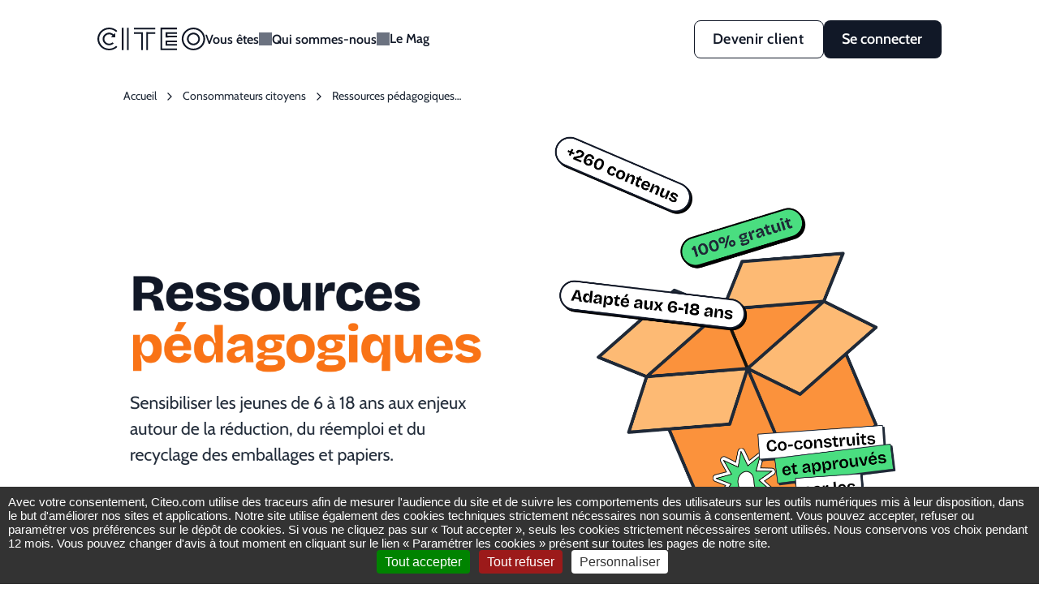

--- FILE ---
content_type: text/html; charset=UTF-8
request_url: https://v2.citeo.com/consommateurs-citoyens/ressources-pedagogiques-jeunesse/
body_size: 43568
content:

<!DOCTYPE html>
<html lang="fr-FR">

<head>
    <meta charset="UTF-8">
    <meta name="viewport" content="width=device-width, initial-scale=1" />

    <meta name='robots' content='index, follow, max-image-preview:large, max-snippet:-1, max-video-preview:-1' />
	<style>img:is([sizes="auto" i], [sizes^="auto," i]) { contain-intrinsic-size: 3000px 1500px }</style>
	
	<!-- This site is optimized with the Yoast SEO plugin v25.8 - https://yoast.com/wordpress/plugins/seo/ -->
	<title>Ressources pédagogiques Jeunesse - Citeo.com</title>
<link crossorigin data-rocket-preconnect href="https://tag.aticdn.net" rel="preconnect">
<link crossorigin data-rocket-preconnect href="https://cdn.jsdelivr.net" rel="preconnect">
<link crossorigin data-rocket-preload as="font" href="https://v2.citeo.com/wp-content/plugins/citeo-semantic/assets/typo/Cabin-SemiBold.ttf" rel="preload">
<link crossorigin data-rocket-preload as="font" href="https://v2.citeo.com/wp-content/plugins/citeo-semantic/assets/typo/Cabin-Regular.ttf" rel="preload"><link rel="preload" data-rocket-preload as="image" href="https://v2.citeo.com/wp-content/uploads/2024/11/Hero-Image-ressource-pedagogiques.png" media="(min-width:834px)" fetchpriority="high">
	<meta name="description" content="+260 Ressources pédagogiques Jeunesse adapté aux 6-18 ans, gratuites et co-construites avec prof en transition- Citeo.com" />
	<link rel="canonical" href="https://v2.citeo.com/consommateurs-citoyens/ressources-pedagogiques-jeunesse/" />
	<meta property="og:locale" content="fr_FR" />
	<meta property="og:type" content="article" />
	<meta property="og:title" content="Ressources pédagogiques Jeunesse - Citeo.com" />
	<meta property="og:description" content="+260 Ressources pédagogiques Jeunesse adapté aux 6-18 ans, gratuites et co-construites avec prof en transition- Citeo.com" />
	<meta property="og:url" content="https://v2.citeo.com/consommateurs-citoyens/ressources-pedagogiques-jeunesse/" />
	<meta property="og:site_name" content="Citeo" />
	<meta property="article:modified_time" content="2025-10-08T08:05:17+00:00" />
	<meta property="og:image" content="https://v2.citeo.com/wp-content/uploads/2024/11/Titre_RessourcePedagogiques-1.png" />
	<meta name="twitter:card" content="summary_large_image" />
	<meta name="twitter:label1" content="Est. reading time" />
	<meta name="twitter:data1" content="25 minutes" />
	<script type="application/ld+json" class="yoast-schema-graph">{"@context":"https://schema.org","@graph":[{"@type":"WebPage","@id":"https://v2.citeo.com/consommateurs-citoyens/ressources-pedagogiques-jeunesse/","url":"https://v2.citeo.com/consommateurs-citoyens/ressources-pedagogiques-jeunesse/","name":"Ressources pédagogiques Jeunesse - Citeo.com","isPartOf":{"@id":"https://v2.citeo.com/#website"},"primaryImageOfPage":{"@id":"https://v2.citeo.com/consommateurs-citoyens/ressources-pedagogiques-jeunesse/#primaryimage"},"image":{"@id":"https://v2.citeo.com/consommateurs-citoyens/ressources-pedagogiques-jeunesse/#primaryimage"},"thumbnailUrl":"https://v2.citeo.com/wp-content/uploads/2024/11/Titre_RessourcePedagogiques-1.png","datePublished":"2024-09-30T21:25:47+00:00","dateModified":"2025-10-08T08:05:17+00:00","description":"+260 Ressources pédagogiques Jeunesse adapté aux 6-18 ans, gratuites et co-construites avec prof en transition- Citeo.com","breadcrumb":{"@id":"https://v2.citeo.com/consommateurs-citoyens/ressources-pedagogiques-jeunesse/#breadcrumb"},"inLanguage":"fr-FR","potentialAction":[{"@type":"ReadAction","target":["https://v2.citeo.com/consommateurs-citoyens/ressources-pedagogiques-jeunesse/"]}]},{"@type":"ImageObject","inLanguage":"fr-FR","@id":"https://v2.citeo.com/consommateurs-citoyens/ressources-pedagogiques-jeunesse/#primaryimage","url":"https://v2.citeo.com/wp-content/uploads/2024/11/Titre_RessourcePedagogiques-1.png","contentUrl":"https://v2.citeo.com/wp-content/uploads/2024/11/Titre_RessourcePedagogiques-1.png","width":660,"height":425},{"@type":"BreadcrumbList","@id":"https://v2.citeo.com/consommateurs-citoyens/ressources-pedagogiques-jeunesse/#breadcrumb","itemListElement":[{"@type":"ListItem","position":1,"name":"Home","item":"https://v2.citeo.com/"},{"@type":"ListItem","position":2,"name":"Consommateurs citoyens","item":"https://v2.citeo.com/consommateurs-citoyens/"},{"@type":"ListItem","position":3,"name":"Ressources pédagogiques Jeunesse"}]},{"@type":"WebSite","@id":"https://v2.citeo.com/#website","url":"https://v2.citeo.com/","name":"Citeo.com","description":"","potentialAction":[{"@type":"SearchAction","target":{"@type":"EntryPoint","urlTemplate":"https://v2.citeo.com/?s={search_term_string}"},"query-input":{"@type":"PropertyValueSpecification","valueRequired":true,"valueName":"search_term_string"}}],"inLanguage":"fr-FR"}]}</script>
	<!-- / Yoast SEO plugin. -->



<style type='text/css' id='header-inline-css'>/*
** LOGGED
*/
.admin-bar .header {
  top: 32px;
}

@media screen and (max-width: 768px) {
  .header .header-container:has(> .toggle-nav.active) .nav {
    height: calc(100% - 46px);
  }
  .admin-bar .header .header-container:has(> .toggle-nav.active) .nav {
    top: 46px;
  }
}
@media screen and (max-width: 425px) {
  .admin-bar .header.scroll {
    top: 0px;
  }
  .scroll.header .header-container:has(> .toggle-nav.active) .nav {
    top: 0 !important;
    height: 100%;
  }
}
/*
** BANNER
*/
.ds-citeocom-component.banner {
  width: 100%;
  padding: 0.75rem 1rem;
  box-sizing: border-box;
  background: var(--Color-Background-Bold);
  font-family: var(--Font-Text);
}
.ds-citeocom-component.banner .container {
  display: flex;
  flex-direction: row;
  align-items: center;
  gap: 16px;
  color: var(--Color-Text-Inverse);
  text-decoration: none;
  max-width: 1040px;
  margin: auto;
}
.ds-citeocom-component.banner svg {
  width: 100%;
  max-width: 2.75rem;
  height: auto;
}
.ds-citeocom-component.banner svg path {
  stroke: var(--Color-Text-Inverse);
}
.ds-citeocom-component.banner .description {
  display: flex;
  flex-direction: row;
  align-items: center;
  gap: 8px;
}
@media screen and (max-width: 600px) {
  .ds-citeocom-component.banner .description {
    flex-direction: column;
    align-items: flex-start;
    gap: 0;
  }
}
.ds-citeocom-component.banner .description .heading {
  margin: 0;
  font-size: 16px;
  font-style: normal;
  font-weight: 600;
  line-height: 150%;
}
.ds-citeocom-component.banner .description .text {
  margin: 0;
  font-size: 14px;
  font-style: normal;
  font-weight: 400;
  line-height: 150%;
}

.header {
  position: sticky;
  top: 0;
  z-index: 5;
  background-color: #FFF;
}

/*
** NAVIGATION
*/
@keyframes bounceIn {
  0% {
    opacity: 0;
    transform: scale(0);
  }
  100% {
    opacity: 1;
    transform: scale(1);
  }
}
@keyframes fadeIn {
  from {
    opacity: 0;
  }
  to {
    opacity: 1;
  }
}
@keyframes fadeFromBot {
  from {
    opacity: 0;
  }
  to {
    opacity: 1;
    transform: translateY(0);
  }
}
.header-container {
  display: flex;
  gap: 2.5rem;
  align-items: center;
  position: relative;
  padding: 1rem 0;
  margin: auto;
  max-width: 1040px;
}
.header-container .logo {
  display: flex;
  align-items: center;
}
.header-container .nav {
  display: flex;
  gap: 2.5rem;
  align-items: center;
  flex-grow: 2;
}
.header-container .nav .logo {
  flex-shrink: 0;
}
.header-container .burger-nav-toggle {
  display: none;
}
.header-container .menu-item-list {
  display: flex;
  gap: 2rem;
  font-family: var(--Font-SemiBold);
  flex-grow: 2;
  height: 3rem;
}
.header-container .menu-item-list a {
  display: flex;
  align-items: center;
  gap: 1rem;
  min-height: 4rem;
  border-radius: 0.5rem;
  color: var(--Color-Text-Brand);
  font-size: 0.875rem;
  line-height: 1.5;
}
.header-container .menu-item-list .link-text {
  display: flex;
  flex-direction: column;
}
.header-container .menu-item-list .link-text .link-desc {
  font-family: var(--Font-Text);
  font-size: 0.75rem;
  line-height: 1.4;
}
.header-container .menu-item-list, .header-container .menu-item-list ul {
  list-style: none;
  margin: 0;
  padding: 0;
}
.header-container .menu-item-list .item-level-0 {
  display: flex;
  align-items: center;
  height: 100%;
  cursor: default;
}
.header-container .menu-item-list .item-level-0 .no-link, .header-container .menu-item-list .item-level-0 > a {
  height: 100%;
  display: flex;
  align-items: center;
  gap: 0.5rem;
}
.header-container .menu-item-list .item-level-0:not(.is-hover) .module-background {
  opacity: 0;
  pointer-events: none;
  transition: none;
}
.header-container .menu-item-list .item-level-0.is-hover .has-icon--Chevron-bottom {
  transform: rotateZ(-180deg);
}
.header-container .menu-item-list .item-level-0, .header-container .menu-item-list .item-level-0 > a {
  font-size: 1rem;
  font-family: var(--Font-Bold);
  color: var(--Color-Header);
}
.header-container .menu-item-list .item-level-0 .has-icon--Chevron-bottom {
  width: 1rem;
  height: 1rem;
  background-image: none;
  mask-image: var(--image-url);
  mask-size: 100%;
  background-color: var(--Color-Text-Subtle);
  transition: transform ease-out 0.15s;
}
.header-container .menu-item-list .item-level-0 .link-name {
  position: relative;
  mask-image: none;
}
.header-container .menu-item-list .item-level-0 .link-name::before {
  content: "";
  display: block;
  width: 1rem;
  height: 1rem;
  position: absolute;
  right: -1.5rem;
  top: 50%;
  transform: translateY(-50%);
  background-color: var(--Color-Text-Brand);
  mask-image: var(--image-url);
  mask-size: 66.66%;
  mask-repeat: no-repeat;
  mask-position: center;
}
@media screen and (min-width: 1040px) {
  .header-container .menu-item-list .item-level-0:not(.is-hover) .module-background {
    transform: scaleY(0);
    transition: none !important;
  }
  .header-container .menu-item-list .item-level-0:not(.is-hover) .module-background .link-head-text {
    opacity: 0;
    transition: none !important;
  }
  .header-container .menu-item-list .item-level-0:not(.is-hover) .module-background .item-level-1 > a, .header-container .menu-item-list .item-level-0:not(.is-hover) .module-background .item-level-1 li {
    animation: none !important;
  }
  .header-container .menu-item-list .item-level-0:not(.is-hover) .module-background i::before {
    animation: none;
  }
  .header-container .menu-item-list .module-background {
    position: absolute;
    left: 0;
    top: calc(100% - 1.5rem);
    width: 100%;
    padding-top: 1.5rem;
    transform-origin: top center;
    transition: transform 0.25s ease-out;
  }
  .header-container .menu-item-list .module-background.has-bot-cta .sub-menu-level-1, .header-container .menu-item-list .module-background.has-bot-cta .sub-menu-level-0 {
    padding-bottom: 6.75rem !important;
  }
  .header-container .menu-item-list .module-background .has-icon--Arrow-right {
    mask-image: none;
  }
  .header-container .menu-item-list .module-background i {
    display: flex;
    align-items: center;
    justify-content: center;
    flex-shrink: 0;
    width: 3.5rem;
    height: 3.5rem;
    border-radius: 50%;
    background-image: none;
    mask-image: none;
    background-color: var(--Color-Background-Bold);
  }
  .header-container .menu-item-list .module-background i::before {
    content: "";
    width: 1.75rem;
    height: 1.75rem;
    mask-image: var(--image-url);
    mask-repeat: no-repeat;
    mask-size: contain;
    background-color: var(--Color-Text-Inverse);
    opacity: 0;
    transform: scale(0);
    animation: bounceIn 0.4s 0.45s forwards;
  }
  .header-container .menu-item-list .module-background .sub-menu-level-0 {
    position: relative;
    display: flex;
    flex-direction: column;
    gap: 1rem;
    width: 100%;
    height: fit-content;
    box-sizing: border-box;
    padding: 2.75rem 2.5rem;
    background-color: #FFF;
    border-radius: 1rem;
    box-shadow: 0px 1px 2px 0px rgba(16, 24, 40, 0.12), 0px 2px 4px 0px rgba(0, 0, 0, 0.12), 0px 4px 8px 0px rgba(0, 0, 0, 0.12), 0px 8px 16px 0px rgba(0, 0, 0, 0.12), 0px 16px 32px 0px rgba(0, 0, 0, 0.12);
  }
  .header-container .menu-item-list .module-background .sub-menu-level-0 .link-head-text {
    transition: opacity ease-out 0.15s 0.25s;
  }
  .header-container .menu-item-list .module-background .sub-menu-level-0 > .link-head {
    width: calc(33.33% - 2rem);
  }
  .header-container .menu-item-list .module-background .sub-menu-level-0 .item-level-1 > a {
    padding: 0.5rem 0 0.5rem 0.5rem;
    width: calc(33.33% - 2rem);
    box-sizing: border-box;
    opacity: 0;
    transform: translateY(1.5rem);
    animation: fadeFromBot 0.25s 0.4s forwards;
  }
  .header-container .menu-item-list .module-background .sub-menu-level-0 .item-level-1:nth-child(1) a {
    animation-delay: 0.3s;
  }
  .header-container .menu-item-list .module-background .sub-menu-level-0 .item-level-1:nth-child(1) a i::before {
    animation-delay: 0.5s;
  }
  .header-container .menu-item-list .module-background .sub-menu-level-0 .item-level-1:nth-child(2) a {
    animation-delay: 0.4s;
  }
  .header-container .menu-item-list .module-background .sub-menu-level-0 .item-level-1:nth-child(2) a i::before {
    animation-delay: 0.6s;
  }
  .header-container .menu-item-list .module-background .sub-menu-level-0 .item-level-1:nth-child(3) a {
    animation-delay: 0.5s;
  }
  .header-container .menu-item-list .module-background .sub-menu-level-0 .item-level-1:nth-child(3) a i::before {
    animation-delay: 0.7s;
  }
  .header-container .menu-item-list .module-background .sub-menu-level-0 .item-level-1:nth-child(4) a {
    animation-delay: 0.6s;
  }
  .header-container .menu-item-list .module-background .sub-menu-level-0 .item-level-1:nth-child(4) a i::before {
    animation-delay: 0.8s;
  }
  .header-container .menu-item-list .module-background .sub-menu-level-0 .item-level-1:not(.active-menu) ul {
    opacity: 0;
    transition: none;
    pointer-events: none;
  }
  .header-container .menu-item-list .module-background .sub-menu-level-0 .item-level-1 li:not(.link-head) {
    opacity: 0;
    transform: translateY(1.5rem);
    animation: fadeFromBot 0.15s 0.5s forwards;
  }
  .header-container .menu-item-list .module-background .sub-menu-level-0 .active-menu > a {
    background-color: var(--Color-Background-Subtlest);
    transition: opacity ease-out 0.15s 0.4s, background-color ease-out 0.25s;
  }
  .header-container .menu-item-list .module-background .sub-menu-level-0 .active-menu > a i {
    background-color: var(--Color-Background-Accent);
    transition: background-color ease-out 0.25s;
  }
  .header-container .menu-item-list .module-background .sub-menu-level-0 .sub-menu-level-1 {
    display: grid;
    grid-template-columns: 1fr 1fr;
    gap: 2rem;
    position: absolute;
    top: 0;
    bottom: 0;
    right: 2.5rem;
    height: fit-content;
    width: calc(66.66% - 3.5rem);
    padding: 2.75rem 0;
    transition: opacity ease-out 0.25s;
  }
  .header-container .menu-item-list .module-background .sub-menu-level-0 .sub-menu-level-1 .link-name::before {
    display: none;
  }
  .header-container .menu-item-list .module-background .sub-menu-level-0 .nav-bot-cta {
    display: flex;
    gap: 0.25rem;
    position: absolute;
    bottom: 0;
    left: 0;
    right: 0;
    padding: 0 2.5rem;
    border-radius: 1rem;
    border-top-left-radius: 0;
    border-top-right-radius: 0;
    background-color: var(--Color-Background-Disabled);
    color: var(--Color-Link);
  }
  .header-container .menu-item-list .module-background .sub-menu-level-0 .nav-bot-cta .has-icon--Arrow-right {
    display: block;
    width: 1rem;
    height: 1rem;
    background-image: none;
    background-color: var(--Color-Link);
    mask-image: var(--image-url);
    mask-size: 66.66%;
    mask-repeat: no-repeat;
    mask-position: center;
  }
  .header-container .menu-item-list .module-background .link-head .link-head-text {
    display: block;
    padding-bottom: 1.25rem;
    border-bottom: solid 1px var(--Color-Border);
    font-size: 0.875rem;
    color: var(--Color-Text-Subtle);
    font-family: var(--Font-Bold);
  }
  .header-container .menu-item-list .module-background .link-head .sub-menu-level-2 {
    display: flex;
    flex-direction: column;
    gap: 1rem;
    margin-top: 1.5rem;
  }
  .header-container .menu-item-list .module-background .link-head .sub-menu-level-2 .item-level-3 a {
    padding: 0.5rem;
    transition: background-color ease-out 0.25s;
  }
  .header-container .menu-item-list .module-background .link-head .sub-menu-level-2 .item-level-3 a:hover {
    background-color: var(--Color-Background-Subtlest);
  }
  .header-container .menu-item-list .module-background .link-head .sub-menu-level-2 .item-level-3 a:hover i {
    background-color: var(--Color-Background-Accent);
    transition: background-color ease-out 0.25s;
  }
}
.header-container .client-nav {
  display: flex;
  gap: 1rem;
  align-items: center;
}
@media screen and (min-width: 1040px) {
  .header-container .client-nav .lang-swap {
    position: relative;
    padding: 0.625rem 0;
  }
  .header-container .client-nav .lang-swap:not(:hover) .lang-menu {
    opacity: 0;
    pointer-events: none;
  }
  .header-container .client-nav .lang-swap .lang-menu {
    position: absolute;
    top: 100%;
    left: 50%;
    transform: translateX(-50%);
    padding: 0.25rem;
    border: solid 1px var(--Color-Border);
    box-shadow: 0px 1px 2px -1px rgba(0, 0, 0, 0.1), 0px 1px 3px 0px rgba(16, 24, 40, 0.1);
    border-radius: 0.25rem;
    margin: 0;
    list-style: none;
    background-color: var(--White-0, #FFF);
  }
  .header-container .client-nav .lang-swap .lang-menu::before {
    content: "";
    background-image: url("data:image/svg+xml;utf8,<svg xmlns='http://www.w3.org/2000/svg' width='16' height='9' viewBox='0 0 16 9' fill='none'><path d='M5.69644 2.27965C6.12636 1.74225 6.43876 1.35211 6.70742 1.07084C6.97468 0.791033 7.17944 0.640189 7.38611 0.562772C7.78194 0.414492 8.21806 0.414492 8.6139 0.562772C8.82056 0.64019 9.02532 0.791033 9.29258 1.07084C9.56124 1.35211 9.87364 1.74225 10.3036 2.27965L15.4798 8.75H0.520156L5.69644 2.27965Z' fill='%23D1D5DB' stroke='%23D1D5DB' stroke-width='0.5'/></svg>");
    background-size: contain;
    width: 1rem;
    height: 0.625rem;
    position: absolute;
    left: 50%;
    top: -0.625rem;
    transform: translateX(-50%);
  }
  .header-container .client-nav .lang-swap .lang-menu .lang-item a {
    display: flex;
    gap: 0.5rem;
    font-family: var(--Font-Text);
    color: var(--Color-Text);
    padding: 0.75rem 2.75rem 0.75rem 0.5rem;
    border-radius: 0.25rem;
    transition: background-color ease-out 0.25s;
  }
  .header-container .client-nav .lang-swap .lang-menu .lang-item.current-lang {
    opacity: 0.5;
    pointer-events: none;
  }
  .header-container .client-nav .lang-swap .lang-menu .lang-item:hover a {
    background-color: var(--Color-Background-Subtlest);
  }
}
.header-container .client-nav .login-wrap {
  display: flex;
  gap: 0.5rem;
}

@media screen and (max-width: 1040px) {
  .admin-bar .header {
    top: 32px !important;
  }
  .admin-bar.nav-open .burger-nav-toggle {
    top: calc(2rem + 32px) !important;
  }
  .mobile-nav-wrap {
    display: flex;
    justify-content: space-between;
    width: 100%;
    min-height: 2.75rem;
  }
  .header-container {
    z-index: 100;
  }
  .header-container::before {
    content: "";
    position: fixed;
    z-index: -1;
    top: 0;
    left: 0;
    bottom: 0;
    right: 0;
    transition: background-color ease-out 0.25s 0.25s;
    pointer-events: none;
  }
  .header-container .logo {
    padding-left: 1rem;
  }
  .header-container .burger-nav-toggle {
    display: block;
    position: relative;
    z-index: 3;
    width: 2.75rem;
    height: 2.75rem;
    padding: 0.75rem;
    background: transparent;
    background-image: url('data:image/svg+xml,<svg xmlns="http://www.w3.org/2000/svg" width="20" height="14" viewBox="0 0 20 14" fill="none"><path d="M1 1H19" stroke="%23111827" stroke-width="2" stroke-linecap="round" stroke-linejoin="round"/><path d="M1 7H19" stroke="%23111827" stroke-width="2" stroke-linecap="round" stroke-linejoin="round"/><path d="M1 13H19" stroke="%23111827" stroke-width="2" stroke-linecap="round" stroke-linejoin="round"/></svg>');
    background-repeat: no-repeat;
    background-size: 1.25rem;
    background-position: center;
    border: none;
    cursor: pointer;
  }
  .header-container .nav {
    display: flex;
    flex-direction: column;
    width: 100%;
    max-width: 400px;
    padding: 8rem 2rem 2rem;
    box-sizing: border-box;
    background-color: #FFF;
    overflow-y: scroll;
    position: fixed;
    top: 0;
    bottom: 0;
    right: 0;
    z-index: 1;
    transform: translateX(100vw);
    transition: transform ease-out 0.25s;
  }
  .header-container .nav .menu-item-list {
    flex-direction: column;
    gap: 1rem;
    width: 100%;
    height: fit-content;
    padding: 2.5rem;
    box-sizing: border-box;
    background-color: var(--Color-Background-Subtlest);
    border-radius: 0.75rem;
    opacity: 0;
  }
  .header-container .nav .menu-item-list a {
    min-height: 0;
  }
  .header-container .nav .menu-item-list .item-level-0 {
    flex-wrap: wrap;
    row-gap: 0;
    height: auto;
    padding: 0.75rem 0;
    opacity: 0;
    transform: translateY(1.5rem);
  }
  .header-container .nav .menu-item-list .item-level-0 .no-link, .header-container .nav .menu-item-list .item-level-0 > a {
    height: auto;
    display: inline-flex;
    font-size: 1.125rem;
  }
  .header-container .nav .menu-item-list .item-level-0:not(.is-hover) .module-background {
    max-height: 0;
    transition: max-height ease-in 0.25s 0.15s;
  }
  .header-container .nav .menu-item-list .item-level-0:not(.is-hover) .module-background .sub-menu-level-0 {
    opacity: 0;
    transition: opacity ease-out 0.25s 0.15s;
  }
  .header-container .nav .menu-item-list .item-level-0:not(.is-hover) .module-background .sub-menu-level-0 i::before {
    animation: none !important;
  }
  .header-container .nav .menu-item-list .item-level-0 .module-background {
    will-change: max-height;
    flex-basis: 100%;
    opacity: 1 !important;
    max-height: 20rem;
    transition: max-height ease-out 0.25s;
  }
  .header-container .nav .menu-item-list .item-level-0 .module-background .link-head {
    display: none;
  }
  .header-container .nav .menu-item-list .item-level-0 .module-background .sub-menu-level-0 {
    display: flex;
    flex-direction: column;
    gap: 0.75rem;
    padding-top: 1rem;
    transition: opacity ease-out 0.25s 0.15s;
  }
  .header-container .nav .menu-item-list .item-level-0 .module-background .sub-menu-level-0 .item-level-1 {
    padding: 0 2px;
  }
  .header-container .nav .menu-item-list .item-level-0 .module-background .sub-menu-level-0 .item-level-1 > a {
    font-size: 1.125rem;
    color: var(--Color-Text);
  }
  .header-container .nav .menu-item-list .item-level-0 .module-background .sub-menu-level-0 .item-level-1 i {
    display: flex;
    align-items: center;
    justify-content: center;
    flex-shrink: 0;
    width: 2.75rem;
    height: 2.75rem;
    mask-image: none !important;
    background-image: none !important;
    border-radius: 0.5rem;
    background-color: var(--Color-Background-Accent);
  }
  .header-container .nav .menu-item-list .item-level-0 .module-background .sub-menu-level-0 .item-level-1 i::before {
    content: "";
    width: 1.75rem;
    height: 1.75rem;
    mask-image: var(--image-url);
    mask-repeat: no-repeat;
    mask-position: center;
    mask-size: 80%;
    background-color: var(--Color-Text-Inverse);
    opacity: 0;
    transform: scale(0);
    animation: bounceIn 0.25s 0.4s forwards;
  }
  .header-container .nav .menu-item-list .item-level-0 .module-background .sub-menu-level-0 .nav-bot-cta {
    display: none;
  }
  .header-container .nav .menu-item-list .item-level-0 .module-background .sub-menu-level-1 {
    display: none !important;
  }
  .header-container .nav .client-nav {
    flex-direction: column;
    width: 100%;
    max-width: 400px;
  }
  .header-container .nav .client-nav .lang-swap svg {
    display: none;
  }
  .header-container .nav .client-nav .lang-swap .lang-menu {
    display: flex;
    gap: 2rem;
    margin: 0;
    padding: 0;
    list-style: none;
  }
  .header-container .nav .client-nav .lang-swap .lang-menu .lang-item a {
    display: flex;
    gap: 0.5rem;
    align-items: center;
    padding: 0.75rem 1.5rem;
    font-family: var(--Font-Text);
    color: var(--Color-Text);
  }
  .header-container .nav .client-nav .lang-swap .lang-menu .lang-item.current-lang a {
    opacity: 0.5;
    pointer-events: none;
  }
  .header-container .nav .client-nav .login-wrap {
    width: 100%;
    max-width: 400px;
    flex-direction: column;
  }
  .header-container .nav .client-nav .login-wrap .wp-block-button {
    opacity: 0;
    transform: translateY(1.5rem);
  }
  .header-container .nav .client-nav .login-wrap a {
    width: 100%;
  }
  .nav-open {
    overflow: hidden;
  }
  .nav-open .header-container {
    flex-direction: column;
    gap: 2rem;
  }
  .nav-open .header-container::before {
    background-color: rgba(0, 0, 0, 0.6666666667);
    transition: background-color ease-out 0.25s;
  }
  .nav-open .header-container .logo {
    opacity: 0;
    animation: fadeIn 0.4s ease-out 0.25s forwards;
  }
  .nav-open .header-container .burger-nav-toggle {
    position: fixed;
    right: 2rem;
    top: 2rem;
    background-image: url('data:image/svg+xml,<svg xmlns="http://www.w3.org/2000/svg" width="14" height="14" viewBox="0 0 14 14" fill="none"><path d="M13 1L1 13" stroke="%23111827" stroke-width="2" stroke-linecap="round" stroke-linejoin="round"/><path d="M1 1L13 13" stroke="%23111827" stroke-width="2" stroke-linecap="round" stroke-linejoin="round"/></svg>');
    background-size: 1rem;
  }
  .nav-open .header-container .nav {
    transform: translateX(0);
  }
  .nav-open .header-container .nav .menu-item-list {
    animation: fadeIn 0.25s ease-out 0.25s forwards;
  }
  .nav-open .header-container .nav .menu-item-list .item-level-0 {
    animation: fadeFromBot 0.25s ease-out forwards;
  }
  .nav-open .header-container .nav .menu-item-list .item-level-0:nth-child(1) {
    animation-delay: 0.6s;
  }
  .nav-open .header-container .nav .menu-item-list .item-level-0:nth-child(2) {
    animation-delay: 0.7s;
  }
  .nav-open .header-container .nav .menu-item-list .item-level-0:nth-child(3) {
    animation-delay: 0.8s;
  }
  .nav-open .header-container .nav .menu-item-list .item-level-0:nth-child(4) {
    animation-delay: 0.9s;
  }
  .nav-open .header-container .nav .menu-item-list .item-level-0:nth-child(5) {
    animation-delay: 1s;
  }
  .nav-open .header-container .nav .menu-item-list .item-level-0:nth-child(6) {
    animation-delay: 1.1s;
  }
  .nav-open .header-container .nav .menu-item-list .item-level-0:nth-child(7) {
    animation-delay: 1.2s;
  }
  .nav-open .header-container .nav .menu-item-list .item-level-0:nth-child(8) {
    animation-delay: 1.3s;
  }
  .nav-open .header-container .nav .menu-item-list .item-level-0:nth-child(9) {
    animation-delay: 1.4s;
  }
  .nav-open .header-container .nav .menu-item-list .item-level-0:nth-child(10) {
    animation-delay: 1.5s;
  }
  .nav-open .header-container .nav .login-wrap .wp-block-button {
    animation: fadeFromBot 0.25s ease-out forwards;
  }
  .nav-open .header-container .nav .login-wrap .wp-block-button:nth-child(1) {
    animation-delay: 0.6s;
  }
  .nav-open .header-container .nav .login-wrap .wp-block-button:nth-child(2) {
    animation-delay: 0.7s;
  }
  .nav-open .header-container .nav .login-wrap .wp-block-button:nth-child(3) {
    animation-delay: 0.8s;
  }
  .nav-open .header-container .nav .login-wrap .wp-block-button:nth-child(4) {
    animation-delay: 0.9s;
  }
  .nav-open .header-container .nav .login-wrap .wp-block-button:nth-child(5) {
    animation-delay: 1s;
  }
}
@media screen and (max-width: 840px) {
  .logo {
    position: relative;
    z-index: 3;
    width: 6rem;
  }
}
@media screen and (max-width: 783px) {
  .admin-bar .header {
    top: 46px !important;
  }
  .admin-bar.nav-open .burger-nav-toggle {
    top: calc(2rem + 46px) !important;
  }
}
@media screen and (max-width: 600px) {
  .admin-bar .header {
    top: 0 !important;
  }
  .nav-open .banner-hook {
    position: absolute;
  }
  .logo {
    padding-left: 0.5rem;
  }
  .nav-open .header-container .burger-nav-toggle {
    position: static;
  }
  .nav-open .header-container .nav {
    max-width: none;
    padding: 5rem 1rem 3rem;
  }
  .nav-open .header-container .nav .menu-item-list {
    padding: 1.5rem;
    gap: 0.5rem;
  }
  .nav-open .header-container .nav .menu-item-list .item-level-0 > .no-link, .nav-open .header-container .nav .menu-item-list .item-level-0 > a {
    font-size: 1rem;
    line-height: 1.5;
    width: 100%;
    display: flex;
  }
  .nav-open .header-container .nav .menu-item-list .item-level-0 .module-background .sub-menu-level-0 .item-level-1 > a {
    font-size: 1rem;
    line-height: 1.5;
  }
  .nav-open .header-container .nav .menu-item-list .no-link i:not(.has-icon--Chevron-bottom) {
    display: none;
  }
  .nav-open .header-container .login-wrap {
    gap: 0.5rem;
  }
  .admin-bar.nav-open .header-container .nav {
    padding-top: 7.5rem;
  }
}
@media screen and (min-width: 1040px) and (max-height: 800px) {
  .header-container .menu-item-list .module-background.has-bot-cta .sub-menu-level-1, .header-container .menu-item-list .module-background.has-bot-cta .sub-menu-level-0 {
    padding-bottom: 5.25rem !important;
  }
  .header-container .menu-item-list .module-background .sub-menu-level-0 {
    gap: 0.25rem;
    padding: 2.25rem 2.5rem;
  }
  .header-container .menu-item-list .module-background .sub-menu-level-0 .item-level-1 > a {
    padding: 0.25rem 0 0.25rem 0.5rem;
  }
  .header-container .menu-item-list .module-background .sub-menu-level-0 .sub-menu-level-1 {
    padding: 2.25rem 0;
  }
  .header-container .menu-item-list .module-background .sub-menu-level-0 .sub-menu-level-2 {
    gap: 0.25rem;
    margin-top: 0.5rem;
  }
  .header-container .menu-item-list .module-background .sub-menu-level-0 .sub-menu-level-2 .item-level-3 a {
    padding: 0.25rem 0.5rem;
  }
  .header-container .menu-item-list .module-background .link-head .link-head-text {
    padding-bottom: 0.75rem !important;
  }
  .header-container .menu-item-list .module-background i {
    width: 2.5rem;
    height: 2.5rem;
  }
  .header-container .menu-item-list .module-background i::before {
    width: 1.25rem;
    height: 1.25rem;
  }
}

/*# sourceMappingURL=header.css.map */
</style><link rel='stylesheet' id='wp-block-library-css' href='https://v2.citeo.com/wp-includes/css/dist/block-library/style.min.css?ver=6.8.2' type='text/css' media='all' />
<style id='ds-citeocom-card-wrapper-style-inline-css' type='text/css'>
/*!***********************************************************************************************************************************************************************************************************************************************************************!*\
  !*** css ./node_modules/css-loader/dist/cjs.js??ruleSet[1].rules[4].use[1]!./node_modules/postcss-loader/dist/cjs.js??ruleSet[1].rules[4].use[2]!./node_modules/sass-loader/dist/cjs.js??ruleSet[1].rules[4].use[3]!./src/block_CC2-285_card-wrapper/scss/style.scss ***!
  \***********************************************************************************************************************************************************************************************************************************************************************/
.cards {
  display: flex;
  flex-direction: row;
  gap: 24px;
  overflow: hidden;
}

/*# sourceMappingURL=style-index.css.map*/
</style>
<style id='ds-citeocom-card-style-inline-css' type='text/css'>
/*!***************************************************************************************************************************************************************************************************************************************************************!*\
  !*** css ./node_modules/css-loader/dist/cjs.js??ruleSet[1].rules[4].use[1]!./node_modules/postcss-loader/dist/cjs.js??ruleSet[1].rules[4].use[2]!./node_modules/sass-loader/dist/cjs.js??ruleSet[1].rules[4].use[3]!./src/block_CC2-285_card/scss/style.scss ***!
  \***************************************************************************************************************************************************************************************************************************************************************/
.wp-block-ds-citeocom-card.card {
  display: flex;
  flex-direction: column;
  position: relative;
  left: 0;
  width: 40%;
  flex-shrink: 0;
  border-radius: 12px;
  background: var(--Color-Background-Subtlest);
}
.wp-block-ds-citeocom-card.card .wp-block-image {
  margin: 0;
  width: 100%;
}
.wp-block-ds-citeocom-card.card .wp-block-image img {
  border-radius: 0.75rem;
  aspect-ratio: 1/1 !important;
  -o-object-fit: cover;
     object-fit: cover;
  height: unset;
  width: 100% !important;
}
.wp-block-ds-citeocom-card.card .card-wrapper {
  display: flex;
  flex-direction: column;
  flex-grow: 1;
  gap: 1rem;
  margin: 0 2rem;
  padding: 1rem 0 1.5rem;
  width: -webkit-fill-available;
}
.wp-block-ds-citeocom-card.card .card-wrapper-tags {
  display: flex;
  flex-direction: row;
  flex-wrap: wrap;
  flex-grow: revert;
  gap: 8px;
  margin: 16px 0;
  width: -webkit-fill-available;
}
.wp-block-ds-citeocom-card.card .card-wrapper-footer {
  flex-grow: revert;
  margin-top: auto;
}
.wp-block-ds-citeocom-card.card .card-wrapper-footer .wp-element-button {
  padding-left: 0;
}
.wp-block-ds-citeocom-card.card .card-wrapper .wp-block-buttons:last-child {
  margin-top: auto;
}
@media screen and (max-width: 1024px) {
  .wp-block-ds-citeocom-card.card .card-wrapper {
    margin: 0 1.25rem;
  }
}
@media screen and (max-width: 600px) {
  .wp-block-ds-citeocom-card.card {
    width: 75%;
  }
}

/*# sourceMappingURL=style-index.css.map*/
</style>
<style id='ds-citeocom-accordion-style-inline-css' type='text/css'>
/*!********************************************************************************************************************************************************************************************************************************************************************!*\
  !*** css ./node_modules/css-loader/dist/cjs.js??ruleSet[1].rules[4].use[1]!./node_modules/postcss-loader/dist/cjs.js??ruleSet[1].rules[4].use[2]!./node_modules/sass-loader/dist/cjs.js??ruleSet[1].rules[4].use[3]!./src/block_CC2-381_accordion/scss/style.scss ***!
  \********************************************************************************************************************************************************************************************************************************************************************/
body .accordion-wrapper {
  display: flex;
  flex-direction: column;
  gap: 1rem;
  width: 100%;
}
body .accordion-wrapper .accordion {
  width: 100%;
  margin-bottom: -4px;
}
body .accordion-wrapper .accordion .wp-block-button__link:not(#idhack) {
  font-size: 1.25rem;
  font-weight: 400;
}
body .accordion-wrapper .accordion.isActive .wp-element-button::after {
  transform: rotateX(180deg);
}
body .accordion-wrapper .accordion .wp-element-button {
  width: 100% !important;
  padding: 0;
  background: transparent !important;
  cursor: pointer;
  justify-content: flex-start;
}
body .accordion-wrapper .accordion .wp-element-button::after {
  margin-left: auto;
  transition: all 0.2s ease-in;
}
body .accordion-wrapper .panel {
  display: none;
  flex-direction: column;
  gap: 1.25rem;
  padding: 0 1.75rem;
}
body .accordion-wrapper .panel.isActive {
  display: flex;
}
body .accordion-wrapper .panel .panel-content {
  display: flex;
  flex-direction: row;
  gap: 12px;
}
body .accordion-wrapper .panel .panel-content .dot {
  margin-top: 0.55rem;
}

/*# sourceMappingURL=style-index.css.map*/
</style>
<style id='ds-citeocom-date-tabulation-style-inline-css' type='text/css'>
/*!**************************************************************************************************************************************************************************************************************************************************************************!*\
  !*** css ./node_modules/css-loader/dist/cjs.js??ruleSet[1].rules[4].use[1]!./node_modules/postcss-loader/dist/cjs.js??ruleSet[1].rules[4].use[2]!./node_modules/sass-loader/dist/cjs.js??ruleSet[1].rules[4].use[3]!./src/block_CC2-381_date-tabulation/scss/style.scss ***!
  \**************************************************************************************************************************************************************************************************************************************************************************/
.tabs-wrapper-left {
  padding: 40px 30px;
  width: 100%;
  max-width: 103px;
  border-radius: 12px;
  background: var(--Color-Background-Subtlest);
}
.tabs-wrapper-left .tabs-primary-wrapper-header {
  display: flex;
  flex-direction: column;
  gap: 12px;
}
.tabs-wrapper-left .tabs-primary-wrapper-header .tabs-primary-wrapper-item.isActive .wp-element-button {
  background: var(--Color-Background-Bold);
  color: var(--Color-Text-Inverse);
}
.tabs-wrapper-left .tabs-primary-wrapper-header .tabs-primary-wrapper-item.isActive .wp-element-button::before, .tabs-wrapper-left .tabs-primary-wrapper-header .tabs-primary-wrapper-item.isActive .wp-element-button::after {
  background-color: var(--Color-Text-Inverse);
}
.tabs-wrapper-left .tabs-primary-wrapper-header .wp-element-button {
  width: 100%;
}
.tabs-wrapper-left .tabs-primary-wrapper-header .tabs-primary-wrapper-header {
  display: flex;
  flex-direction: column;
  gap: 16px;
}
.tabs-wrapper-left .tabs-primary-wrapper-header .tabs-primary-wrapper-header-dots {
  display: flex;
  flex-direction: column;
  align-items: center;
  gap: 12px;
}
.tabs-wrapper-left .tabs-primary-wrapper-header .tabs-primary-wrapper-header-dots .dots {
  width: 8px;
  height: 8px;
  border-radius: 100%;
  background: var(--Color-Background-Subtle);
}

/*# sourceMappingURL=style-index.css.map*/
</style>
<style id='ds-citeocom-tabulation-style-inline-css' type='text/css'>
/*!*********************************************************************************************************************************************************************************************************************************************************************!*\
  !*** css ./node_modules/css-loader/dist/cjs.js??ruleSet[1].rules[4].use[1]!./node_modules/postcss-loader/dist/cjs.js??ruleSet[1].rules[4].use[2]!./node_modules/sass-loader/dist/cjs.js??ruleSet[1].rules[4].use[3]!./src/block_CC2-381_tabulation/scss/style.scss ***!
  \*********************************************************************************************************************************************************************************************************************************************************************/


</style>
<style id='ds-citeocom-section-newsletter-style-inline-css' type='text/css'>
/*!***********************************************************************************************************************************************************************************************************************************************************************!*\
  !*** css ./node_modules/css-loader/dist/cjs.js??ruleSet[1].rules[4].use[1]!./node_modules/postcss-loader/dist/cjs.js??ruleSet[1].rules[4].use[2]!./node_modules/sass-loader/dist/cjs.js??ruleSet[1].rules[4].use[3]!./src/section_CC2-279_newsletter/scss/style.scss ***!
  \***********************************************************************************************************************************************************************************************************************************************************************/
@charset "UTF-8";
.newsletter-section {
  display: grid;
  grid-template-columns: 40% 50%;
  justify-content: space-between;
  position: relative;
  margin: 7.5rem auto;
  box-sizing: border-box;
  padding: 5rem 5.5rem;
  border-radius: 0.75rem;
  background-color: var(--Color-Text-Brand);
}
.newsletter-section:after {
  content: "";
  width: 100%;
  height: 100%;
  position: absolute;
  z-index: 0;
  right: 0;
  top: 0;
  -webkit-mask-image: url("data:image/svg+xml,<svg width=\"366\" height=\"279\" viewBox=\"0 0 366 279\" fill=\"none\" xmlns=\"http://www.w3.org/2000/svg\"><path d=\"M4.9986 -41.5C101.578 -21.616 160.995 82.8097 172.592 131.775C184.189 180.74 159.443 200.273 129.984 205.629C98.7374 211.311 61.9424 202.148 44.7665 180.064C27.5907 157.981 19.2014 128.934 36.2448 100.528C53.2883 72.1227 91.5001 69.2822 110.1 69.2822C215.638 69.2822 368.912 167.698 404.18 273.5\" stroke=\"%232563EB\" stroke-width=\"10\" stroke-linecap=\"round\"/></svg>");
          mask-image: url("data:image/svg+xml,<svg width=\"366\" height=\"279\" viewBox=\"0 0 366 279\" fill=\"none\" xmlns=\"http://www.w3.org/2000/svg\"><path d=\"M4.9986 -41.5C101.578 -21.616 160.995 82.8097 172.592 131.775C184.189 180.74 159.443 200.273 129.984 205.629C98.7374 211.311 61.9424 202.148 44.7665 180.064C27.5907 157.981 19.2014 128.934 36.2448 100.528C53.2883 72.1227 91.5001 69.2822 110.1 69.2822C215.638 69.2822 368.912 167.698 404.18 273.5\" stroke=\"%232563EB\" stroke-width=\"10\" stroke-linecap=\"round\"/></svg>");
  -webkit-mask-repeat: no-repeat;
          mask-repeat: no-repeat;
  -webkit-mask-position: right top;
          mask-position: right top;
  background-color: var(--Color-Contact-Accent);
}
.newsletter-section, .newsletter-section .wp-block-heading, .newsletter-section p:not(#idhack), .newsletter-section label:not(#idhack) {
  color: var(--Color-Text-Inverse);
}
.newsletter-section .newsletter-ttl-col {
  position: relative;
  display: flex;
  flex-direction: column;
  gap: 1rem;
  z-index: 2;
}
.newsletter-section .newsletter-input-col {
  position: relative;
  display: flex;
  flex-direction: column;
  gap: 1rem;
  z-index: 2;
}
.newsletter-section .newsletter-input-col .checkbox-wrap {
  display: flex;
  gap: 0.5rem;
}
.newsletter-section .newsletter-input-col .checkbox-wrap a {
  color: var(--Color-Text-Inverse);
}
.newsletter-section .newsletter-input-col input[type=checkbox] {
  display: inline-block;
  line-height: 0;
  height: 1rem;
  width: 1rem;
  min-width: 1rem;
  margin: 0.25rem 0 0;
  padding: 0 !important;
  background: #fff;
  color: #50575e;
  text-align: center;
  vertical-align: middle;
  border: 1px solid #8c8f94;
  border-radius: 4px;
  clear: none;
  outline: 0;
  -webkit-appearance: none;
  box-shadow: inset 0 1px 2px rgba(0, 0, 0, 0.1);
  cursor: pointer;
  transition: 0.05s border-color ease-in-out;
}
.newsletter-section .newsletter-input-col input[type=checkbox]:checked::before {
  content: "";
  display: block;
  height: 1.3125rem;
  width: 1.3125rem;
  -webkit-mask-image: url("data:image/svg+xml;utf8,%3Csvg%20xmlns%3D%27http%3A%2F%2Fwww.w3.org%2F2000%2Fsvg%27%20viewBox%3D%270%200%2020%2020%27%3E%3Cpath%20d%3D%27M14.83%204.89l1.34.94-5.81%208.38H9.02L5.78%209.67l1.34-1.25%202.57%202.4z%27%20fill%3D%27%233582c4%27%2F%3E%3C%2Fsvg%3E");
          mask-image: url("data:image/svg+xml;utf8,%3Csvg%20xmlns%3D%27http%3A%2F%2Fwww.w3.org%2F2000%2Fsvg%27%20viewBox%3D%270%200%2020%2020%27%3E%3Cpath%20d%3D%27M14.83%204.89l1.34.94-5.81%208.38H9.02L5.78%209.67l1.34-1.25%202.57%202.4z%27%20fill%3D%27%233582c4%27%2F%3E%3C%2Fsvg%3E");
  -webkit-mask-repeat: no-repeat;
          mask-repeat: no-repeat;
  background-color: var(--Color-Text);
  margin: -0.1875rem 0 0 -0.25rem;
}
.newsletter-section .newsletter-input-col .input-wrap {
  display: flex;
  flex-wrap: wrap;
  justify-content: flex-end;
  gap: 1rem;
}
.newsletter-section .newsletter-input-col .input-wrap .wp-block-button {
  width: -moz-max-content;
  width: max-content;
  flex-shrink: 0;
}
.newsletter-section .newsletter-input-col .input-wrap #citeo-newsletter-email {
  width: -moz-min-content;
  width: min-content;
  min-width: 250px;
  flex-grow: 2;
  line-height: 1rem;
  padding: 0.75rem 1rem;
  box-sizing: border-box;
  border-radius: 0.5rem;
  border: 0;
}
.newsletter-section .newsletter-input-col .form-message p {
  margin: 0;
  display: flex;
  align-items: center;
}
.newsletter-section .newsletter-input-col .form-message p.message-error {
  position: relative;
}
.newsletter-section .newsletter-input-col .form-message p.message-error::before {
  content: "⚠";
  font-size: 1.25em;
  display: inline-block;
  margin-right: 0.5rem;
}
.newsletter-section .newsletter-input-col .form-message p.message-success {
  position: relative;
}
.newsletter-section .newsletter-input-col .form-message p.message-success::before {
  content: "✓";
  font-size: 1.25em;
  display: inline-block;
  margin-right: 0.5rem;
}
@media screen and (max-width: 1440px) {
  .newsletter-section .newsletter-input-col .input-wrap {
    flex-direction: column;
    gap: 0.5rem;
  }
  .newsletter-section .newsletter-input-col .input-wrap .wp-block-button, .newsletter-section .newsletter-input-col .input-wrap #citeo-newsletter-email, .newsletter-section .newsletter-input-col .input-wrap .wp-block-button > a {
    width: 100%;
  }
}
@media screen and (max-width: 1024px) {
  .newsletter-section {
    display: flex;
    flex-direction: column;
    justify-content: flex-start;
    gap: 2rem;
    padding: 3.75rem 4.25rem;
  }
  .newsletter-section .wp-block-button__link {
    width: 100%;
  }
}
@media screen and (max-width: 834px) {
  .newsletter-section {
    padding: 3.75rem 3rem;
  }
}
@media screen and (max-width: 600px) {
  .newsletter-section {
    padding: 3.75rem 1.25rem;
    gap: 1.5rem;
  }
}

/*# sourceMappingURL=style-index.css.map*/
</style>
<style id='ds-citeocom-section-slider-eco-conception-style-inline-css' type='text/css'>
/*!**********************************************************************************************************************************************************************************************************************************************************************************!*\
  !*** css ./node_modules/css-loader/dist/cjs.js??ruleSet[1].rules[4].use[1]!./node_modules/postcss-loader/dist/cjs.js??ruleSet[1].rules[4].use[2]!./node_modules/sass-loader/dist/cjs.js??ruleSet[1].rules[4].use[3]!./src/section_CC2-285_slider-eco-conception/scss/style.scss ***!
  \**********************************************************************************************************************************************************************************************************************************************************************************/
.wp-block-ds-citeocom-section-slider-eco-conception {
  display: flex;
  flex-direction: column;
  gap: 80px;
  margin: 7.5rem auto;
}
.wp-block-ds-citeocom-section-slider-eco-conception .card-header {
  display: flex;
  flex-direction: column;
  gap: 1rem;
  margin: 0 auto;
  max-width: 862px;
  text-align: center;
}
.wp-block-ds-citeocom-section-slider-eco-conception .cards-wrapper {
  display: flex;
  flex-direction: row;
  gap: 24px;
  overflow: scroll;
  scroll-behavior: smooth;
  scrollbar-width: none;
  -ms-overflow-style: none;
}
.wp-block-ds-citeocom-section-slider-eco-conception .cards-wrapper::-webkit-scrollbar {
  width: 0;
  height: 0;
}
.wp-block-ds-citeocom-section-slider-eco-conception .card-button {
  margin: 0 auto;
  text-align: center;
}
@media screen and (max-width: 839px) {
  .wp-block-ds-citeocom-section-slider-eco-conception {
    gap: 3.75rem;
  }
  .wp-block-ds-citeocom-section-slider-eco-conception .slider-eco-conception {
    gap: 40px;
  }
}

/*# sourceMappingURL=style-index.css.map*/
</style>
<link rel='stylesheet' id='ds-citeocom-section-reglementary-tabs-style-css' href='https://v2.citeo.com/wp-content/plugins/b2b/build/section_CC2-381_reglementary-tabs/style-index.css?ver=0.1.0' type='text/css' media='all' />
<link rel='stylesheet' id='citeo-jeunesse-coup-pouce-telecharger-style-css' href='https://v2.citeo.com/wp-content/plugins/citeo-jeunesse/build/1-popin-form-autre/style-index.css?ver=0.1.0' type='text/css' media='all' />
<link rel='stylesheet' id='citeo-jeunesse-section-discover-style-css' href='https://v2.citeo.com/wp-content/plugins/citeo-jeunesse/build/section_CC2-975_discover/style-index.css?ver=1.0.0' type='text/css' media='all' />
<style id='citeo-semantic-number-tag-style-inline-css' type='text/css'>
/*!*********************************************************************************************************************************************************************************************************************************************************************!*\
  !*** css ./node_modules/css-loader/dist/cjs.js??ruleSet[1].rules[4].use[1]!./node_modules/postcss-loader/dist/cjs.js??ruleSet[1].rules[4].use[2]!./node_modules/sass-loader/dist/cjs.js??ruleSet[1].rules[4].use[3]!./src/block_CC2-830_number-tag/scss/style.scss ***!
  \*********************************************************************************************************************************************************************************************************************************************************************/
.number-tag {
  display: inline-block;
  padding: 0.5rem 0.75rem;
  border-radius: 1rem;
  font-family: var(--Font-Text);
  border: solid 1px var(--Color-Border);
}

/*# sourceMappingURL=style-index.css.map*/
</style>
<link rel='stylesheet' id='citeo-jeunesse-css' href='https://v2.citeo.com/wp-content/plugins/citeo-jeunesse/public/css/citeo-jeunesse-public.css?ver=1.0.0' type='text/css' media='all' />
<link rel='stylesheet' id='b2b-css-css' href='https://v2.citeo.com/wp-content/plugins/b2b/dist/style.css?ver=1.0' type='text/css' media='all' />
<link rel='stylesheet' id='icon-dynamic-css' href='https://v2.citeo.com/wp-content/plugins/citeo-semantic/dist/icon_dynamic.css?ver=1.0' type='text/css' media='all' />
<link rel='stylesheet' id='semantic-styling-css' href='https://v2.citeo.com/wp-content/plugins/citeo-semantic/dist/style.css?ver=1.0' type='text/css' media='all' />
<link rel='stylesheet' id='theme-variables-css' href='https://v2.citeo.com/wp-content/themes/citeo/dist/css/variables.css?ver=6.8.2' type='text/css' media='all' />
<link rel='stylesheet' id='encore-et-encore-styling-css' href='https://v2.citeo.com/wp-content/themes/citeo/dist/css/encore-et-encore.css?ver=6.8.2' type='text/css' media='all' />
<style id='global-styles-inline-css' type='text/css'>
:root{--wp--preset--aspect-ratio--square: 1;--wp--preset--aspect-ratio--4-3: 4/3;--wp--preset--aspect-ratio--3-4: 3/4;--wp--preset--aspect-ratio--3-2: 3/2;--wp--preset--aspect-ratio--2-3: 2/3;--wp--preset--aspect-ratio--16-9: 16/9;--wp--preset--aspect-ratio--9-16: 9/16;--wp--preset--color--black: #000000;--wp--preset--color--cyan-bluish-gray: #abb8c3;--wp--preset--color--white: #FFF;--wp--preset--color--pale-pink: #f78da7;--wp--preset--color--vivid-red: #cf2e2e;--wp--preset--color--luminous-vivid-orange: #ff6900;--wp--preset--color--luminous-vivid-amber: #fcb900;--wp--preset--color--light-green-cyan: #7bdcb5;--wp--preset--color--vivid-green-cyan: #00d084;--wp--preset--color--pale-cyan-blue: #8ed1fc;--wp--preset--color--vivid-cyan-blue: #0693e3;--wp--preset--color--vivid-purple: #9b51e0;--wp--preset--color--bold-color: #1E3A8A;--wp--preset--color--brand-color: #2563EB;--wp--preset--color--encore-et-encore-yellow: #FFB81C;--wp--preset--color--encore-et-encore-purple: #702F8A;--wp--preset--color--encore-et-encore-light-yellow: #FFE388;--wp--preset--color--jeunesse-green: #166534;--wp--preset--gradient--vivid-cyan-blue-to-vivid-purple: linear-gradient(135deg,rgba(6,147,227,1) 0%,rgb(155,81,224) 100%);--wp--preset--gradient--light-green-cyan-to-vivid-green-cyan: linear-gradient(135deg,rgb(122,220,180) 0%,rgb(0,208,130) 100%);--wp--preset--gradient--luminous-vivid-amber-to-luminous-vivid-orange: linear-gradient(135deg,rgba(252,185,0,1) 0%,rgba(255,105,0,1) 100%);--wp--preset--gradient--luminous-vivid-orange-to-vivid-red: linear-gradient(135deg,rgba(255,105,0,1) 0%,rgb(207,46,46) 100%);--wp--preset--gradient--very-light-gray-to-cyan-bluish-gray: linear-gradient(135deg,rgb(238,238,238) 0%,rgb(169,184,195) 100%);--wp--preset--gradient--cool-to-warm-spectrum: linear-gradient(135deg,rgb(74,234,220) 0%,rgb(151,120,209) 20%,rgb(207,42,186) 40%,rgb(238,44,130) 60%,rgb(251,105,98) 80%,rgb(254,248,76) 100%);--wp--preset--gradient--blush-light-purple: linear-gradient(135deg,rgb(255,206,236) 0%,rgb(152,150,240) 100%);--wp--preset--gradient--blush-bordeaux: linear-gradient(135deg,rgb(254,205,165) 0%,rgb(254,45,45) 50%,rgb(107,0,62) 100%);--wp--preset--gradient--luminous-dusk: linear-gradient(135deg,rgb(255,203,112) 0%,rgb(199,81,192) 50%,rgb(65,88,208) 100%);--wp--preset--gradient--pale-ocean: linear-gradient(135deg,rgb(255,245,203) 0%,rgb(182,227,212) 50%,rgb(51,167,181) 100%);--wp--preset--gradient--electric-grass: linear-gradient(135deg,rgb(202,248,128) 0%,rgb(113,206,126) 100%);--wp--preset--gradient--midnight: linear-gradient(135deg,rgb(2,3,129) 0%,rgb(40,116,252) 100%);--wp--preset--font-size--small: 13px;--wp--preset--font-size--medium: 20px;--wp--preset--font-size--large: 36px;--wp--preset--font-size--x-large: 42px;--wp--preset--spacing--20: 0.44rem;--wp--preset--spacing--30: 0.67rem;--wp--preset--spacing--40: 1rem;--wp--preset--spacing--50: 1.5rem;--wp--preset--spacing--60: 2.25rem;--wp--preset--spacing--70: 3.38rem;--wp--preset--spacing--80: 5.06rem;--wp--preset--shadow--natural: 6px 6px 9px rgba(0, 0, 0, 0.2);--wp--preset--shadow--deep: 12px 12px 50px rgba(0, 0, 0, 0.4);--wp--preset--shadow--sharp: 6px 6px 0px rgba(0, 0, 0, 0.2);--wp--preset--shadow--outlined: 6px 6px 0px -3px rgba(255, 255, 255, 1), 6px 6px rgba(0, 0, 0, 1);--wp--preset--shadow--crisp: 6px 6px 0px rgba(0, 0, 0, 1);}:root { --wp--style--global--content-size: 1040px;--wp--style--global--wide-size: 1040px; }:where(body) { margin: 0; }.wp-site-blocks > .alignleft { float: left; margin-right: 2em; }.wp-site-blocks > .alignright { float: right; margin-left: 2em; }.wp-site-blocks > .aligncenter { justify-content: center; margin-left: auto; margin-right: auto; }:where(.is-layout-flex){gap: 0.5em;}:where(.is-layout-grid){gap: 0.5em;}.is-layout-flow > .alignleft{float: left;margin-inline-start: 0;margin-inline-end: 2em;}.is-layout-flow > .alignright{float: right;margin-inline-start: 2em;margin-inline-end: 0;}.is-layout-flow > .aligncenter{margin-left: auto !important;margin-right: auto !important;}.is-layout-constrained > .alignleft{float: left;margin-inline-start: 0;margin-inline-end: 2em;}.is-layout-constrained > .alignright{float: right;margin-inline-start: 2em;margin-inline-end: 0;}.is-layout-constrained > .aligncenter{margin-left: auto !important;margin-right: auto !important;}.is-layout-constrained > :where(:not(.alignleft):not(.alignright):not(.alignfull)){max-width: var(--wp--style--global--content-size);margin-left: auto !important;margin-right: auto !important;}.is-layout-constrained > .alignwide{max-width: var(--wp--style--global--wide-size);}body .is-layout-flex{display: flex;}.is-layout-flex{flex-wrap: wrap;align-items: center;}.is-layout-flex > :is(*, div){margin: 0;}body .is-layout-grid{display: grid;}.is-layout-grid > :is(*, div){margin: 0;}body{padding-top: 0px;padding-right: 0px;padding-bottom: 0px;padding-left: 0px;}a:where(:not(.wp-element-button)){text-decoration: underline;}:root :where(.wp-element-button, .wp-block-button__link){background-color: #32373c;border-width: 0;color: #fff;font-family: inherit;font-size: inherit;line-height: inherit;padding: calc(0.667em + 2px) calc(1.333em + 2px);text-decoration: none;}.has-black-color{color: var(--wp--preset--color--black) !important;}.has-cyan-bluish-gray-color{color: var(--wp--preset--color--cyan-bluish-gray) !important;}.has-white-color{color: var(--wp--preset--color--white) !important;}.has-pale-pink-color{color: var(--wp--preset--color--pale-pink) !important;}.has-vivid-red-color{color: var(--wp--preset--color--vivid-red) !important;}.has-luminous-vivid-orange-color{color: var(--wp--preset--color--luminous-vivid-orange) !important;}.has-luminous-vivid-amber-color{color: var(--wp--preset--color--luminous-vivid-amber) !important;}.has-light-green-cyan-color{color: var(--wp--preset--color--light-green-cyan) !important;}.has-vivid-green-cyan-color{color: var(--wp--preset--color--vivid-green-cyan) !important;}.has-pale-cyan-blue-color{color: var(--wp--preset--color--pale-cyan-blue) !important;}.has-vivid-cyan-blue-color{color: var(--wp--preset--color--vivid-cyan-blue) !important;}.has-vivid-purple-color{color: var(--wp--preset--color--vivid-purple) !important;}.has-bold-color-color{color: var(--wp--preset--color--bold-color) !important;}.has-brand-color-color{color: var(--wp--preset--color--brand-color) !important;}.has-encore-et-encore-yellow-color{color: var(--wp--preset--color--encore-et-encore-yellow) !important;}.has-encore-et-encore-purple-color{color: var(--wp--preset--color--encore-et-encore-purple) !important;}.has-encore-et-encore-light-yellow-color{color: var(--wp--preset--color--encore-et-encore-light-yellow) !important;}.has-jeunesse-green-color{color: var(--wp--preset--color--jeunesse-green) !important;}.has-black-background-color{background-color: var(--wp--preset--color--black) !important;}.has-cyan-bluish-gray-background-color{background-color: var(--wp--preset--color--cyan-bluish-gray) !important;}.has-white-background-color{background-color: var(--wp--preset--color--white) !important;}.has-pale-pink-background-color{background-color: var(--wp--preset--color--pale-pink) !important;}.has-vivid-red-background-color{background-color: var(--wp--preset--color--vivid-red) !important;}.has-luminous-vivid-orange-background-color{background-color: var(--wp--preset--color--luminous-vivid-orange) !important;}.has-luminous-vivid-amber-background-color{background-color: var(--wp--preset--color--luminous-vivid-amber) !important;}.has-light-green-cyan-background-color{background-color: var(--wp--preset--color--light-green-cyan) !important;}.has-vivid-green-cyan-background-color{background-color: var(--wp--preset--color--vivid-green-cyan) !important;}.has-pale-cyan-blue-background-color{background-color: var(--wp--preset--color--pale-cyan-blue) !important;}.has-vivid-cyan-blue-background-color{background-color: var(--wp--preset--color--vivid-cyan-blue) !important;}.has-vivid-purple-background-color{background-color: var(--wp--preset--color--vivid-purple) !important;}.has-bold-color-background-color{background-color: var(--wp--preset--color--bold-color) !important;}.has-brand-color-background-color{background-color: var(--wp--preset--color--brand-color) !important;}.has-encore-et-encore-yellow-background-color{background-color: var(--wp--preset--color--encore-et-encore-yellow) !important;}.has-encore-et-encore-purple-background-color{background-color: var(--wp--preset--color--encore-et-encore-purple) !important;}.has-encore-et-encore-light-yellow-background-color{background-color: var(--wp--preset--color--encore-et-encore-light-yellow) !important;}.has-jeunesse-green-background-color{background-color: var(--wp--preset--color--jeunesse-green) !important;}.has-black-border-color{border-color: var(--wp--preset--color--black) !important;}.has-cyan-bluish-gray-border-color{border-color: var(--wp--preset--color--cyan-bluish-gray) !important;}.has-white-border-color{border-color: var(--wp--preset--color--white) !important;}.has-pale-pink-border-color{border-color: var(--wp--preset--color--pale-pink) !important;}.has-vivid-red-border-color{border-color: var(--wp--preset--color--vivid-red) !important;}.has-luminous-vivid-orange-border-color{border-color: var(--wp--preset--color--luminous-vivid-orange) !important;}.has-luminous-vivid-amber-border-color{border-color: var(--wp--preset--color--luminous-vivid-amber) !important;}.has-light-green-cyan-border-color{border-color: var(--wp--preset--color--light-green-cyan) !important;}.has-vivid-green-cyan-border-color{border-color: var(--wp--preset--color--vivid-green-cyan) !important;}.has-pale-cyan-blue-border-color{border-color: var(--wp--preset--color--pale-cyan-blue) !important;}.has-vivid-cyan-blue-border-color{border-color: var(--wp--preset--color--vivid-cyan-blue) !important;}.has-vivid-purple-border-color{border-color: var(--wp--preset--color--vivid-purple) !important;}.has-bold-color-border-color{border-color: var(--wp--preset--color--bold-color) !important;}.has-brand-color-border-color{border-color: var(--wp--preset--color--brand-color) !important;}.has-encore-et-encore-yellow-border-color{border-color: var(--wp--preset--color--encore-et-encore-yellow) !important;}.has-encore-et-encore-purple-border-color{border-color: var(--wp--preset--color--encore-et-encore-purple) !important;}.has-encore-et-encore-light-yellow-border-color{border-color: var(--wp--preset--color--encore-et-encore-light-yellow) !important;}.has-jeunesse-green-border-color{border-color: var(--wp--preset--color--jeunesse-green) !important;}.has-vivid-cyan-blue-to-vivid-purple-gradient-background{background: var(--wp--preset--gradient--vivid-cyan-blue-to-vivid-purple) !important;}.has-light-green-cyan-to-vivid-green-cyan-gradient-background{background: var(--wp--preset--gradient--light-green-cyan-to-vivid-green-cyan) !important;}.has-luminous-vivid-amber-to-luminous-vivid-orange-gradient-background{background: var(--wp--preset--gradient--luminous-vivid-amber-to-luminous-vivid-orange) !important;}.has-luminous-vivid-orange-to-vivid-red-gradient-background{background: var(--wp--preset--gradient--luminous-vivid-orange-to-vivid-red) !important;}.has-very-light-gray-to-cyan-bluish-gray-gradient-background{background: var(--wp--preset--gradient--very-light-gray-to-cyan-bluish-gray) !important;}.has-cool-to-warm-spectrum-gradient-background{background: var(--wp--preset--gradient--cool-to-warm-spectrum) !important;}.has-blush-light-purple-gradient-background{background: var(--wp--preset--gradient--blush-light-purple) !important;}.has-blush-bordeaux-gradient-background{background: var(--wp--preset--gradient--blush-bordeaux) !important;}.has-luminous-dusk-gradient-background{background: var(--wp--preset--gradient--luminous-dusk) !important;}.has-pale-ocean-gradient-background{background: var(--wp--preset--gradient--pale-ocean) !important;}.has-electric-grass-gradient-background{background: var(--wp--preset--gradient--electric-grass) !important;}.has-midnight-gradient-background{background: var(--wp--preset--gradient--midnight) !important;}.has-small-font-size{font-size: var(--wp--preset--font-size--small) !important;}.has-medium-font-size{font-size: var(--wp--preset--font-size--medium) !important;}.has-large-font-size{font-size: var(--wp--preset--font-size--large) !important;}.has-x-large-font-size{font-size: var(--wp--preset--font-size--x-large) !important;}
:where(.wp-block-post-template.is-layout-flex){gap: 1.25em;}:where(.wp-block-post-template.is-layout-grid){gap: 1.25em;}
:where(.wp-block-columns.is-layout-flex){gap: 2em;}:where(.wp-block-columns.is-layout-grid){gap: 2em;}
:root :where(.wp-block-pullquote){font-size: 1.5em;line-height: 1.6;}
</style>
<link rel='stylesheet' id='citeo-newsletter-css' href='https://v2.citeo.com/wp-content/plugins/citeo-newsletter/public/css/citeo-newsletter-public.css?ver=1.0.0' type='text/css' media='all' />
<link rel='stylesheet' id='citeo-redirect-css' href='https://v2.citeo.com/wp-content/plugins/citeo-redirect/public/css/citeo-redirect-public.css?ver=1.0.0' type='text/css' media='all' />
<link rel='stylesheet' id='gestionnaire-bandeaux-css' href='https://v2.citeo.com/wp-content/plugins/gestionnaire-bandeaux/public/css/gestionnaire-bandeaux-public.css?ver=1.0.0' type='text/css' media='all' />
<link rel='stylesheet' id='wp-citeo-keepeek-css' href='https://v2.citeo.com/wp-content/plugins/wp-citeo-keepeek/public/css/wp-citeo-keepeek-public.css?ver=1.0.0' type='text/css' media='all' />
<link rel='stylesheet' id='footer-styling-css' href='https://v2.citeo.com/wp-content/themes/citeo/dist/css/footer.css?ver=6.8.2' type='text/css' media='all' />
<style id='rocket-lazyload-inline-css' type='text/css'>
.rll-youtube-player{position:relative;padding-bottom:56.23%;height:0;overflow:hidden;max-width:100%;}.rll-youtube-player:focus-within{outline: 2px solid currentColor;outline-offset: 5px;}.rll-youtube-player iframe{position:absolute;top:0;left:0;width:100%;height:100%;z-index:100;background:0 0}.rll-youtube-player img{bottom:0;display:block;left:0;margin:auto;max-width:100%;width:100%;position:absolute;right:0;top:0;border:none;height:auto;-webkit-transition:.4s all;-moz-transition:.4s all;transition:.4s all}.rll-youtube-player img:hover{-webkit-filter:brightness(75%)}.rll-youtube-player .play{height:100%;width:100%;left:0;top:0;position:absolute;background:var(--wpr-bg-46a2cd7e-f257-4151-bc36-27ff1b3adc3c) no-repeat center;background-color: transparent !important;cursor:pointer;border:none;}
</style>
<script type="text/javascript" id="citeo-newsletter-js-extra">
/* <![CDATA[ */
var emailSubscription = {"ajaxurl":"https:\/\/v2.citeo.com\/wp-admin\/admin-ajax.php","nonce":"e89a7e2d32"};
/* ]]> */
</script>
<script type="text/javascript" src="https://v2.citeo.com/wp-content/plugins/citeo-newsletter/public/js/citeo-newsletter-public.js?ver=1.0.0" id="citeo-newsletter-js"></script>
<script type="text/javascript" id="gestionnaire-bandeaux-js-extra">
/* <![CDATA[ */
var wpData = {"pageID":"2208"};
/* ]]> */
</script>
<script type="text/javascript" src="https://v2.citeo.com/wp-content/plugins/gestionnaire-bandeaux/public/js/gestionnaire-bandeaux-public.js?ver=1.0.0" id="gestionnaire-bandeaux-js"></script>
<script type="text/javascript" src="https://v2.citeo.com/wp-content/plugins/wp-citeo-keepeek/public/js/wp-citeo-keepeek-public.js?ver=1.0.0" id="wp-citeo-keepeek-js"></script>
<link rel="https://api.w.org/" href="https://v2.citeo.com/wp-json/" /><link rel="alternate" title="JSON" type="application/json" href="https://v2.citeo.com/wp-json/wp/v2/pages/2208" /><link rel="EditURI" type="application/rsd+xml" title="RSD" href="https://v2.citeo.com/xmlrpc.php?rsd" />
<meta name="generator" content="WordPress 6.8.2" />
<link rel='shortlink' href='https://v2.citeo.com/?p=2208' />
<link rel="alternate" title="oEmbed (JSON)" type="application/json+oembed" href="https://v2.citeo.com/wp-json/oembed/1.0/embed?url=https%3A%2F%2Fv2.citeo.com%2Fconsommateurs-citoyens%2Fressources-pedagogiques-jeunesse%2F" />
<link rel="alternate" title="oEmbed (XML)" type="text/xml+oembed" href="https://v2.citeo.com/wp-json/oembed/1.0/embed?url=https%3A%2F%2Fv2.citeo.com%2Fconsommateurs-citoyens%2Fressources-pedagogiques-jeunesse%2F&#038;format=xml" />
<link rel="icon" href="https://v2.citeo.com/wp-content/uploads/2023/10/cropped-faviconV2-32x32.png" sizes="32x32" />
<link rel="icon" href="https://v2.citeo.com/wp-content/uploads/2023/10/cropped-faviconV2-192x192.png" sizes="192x192" />
<link rel="apple-touch-icon" href="https://v2.citeo.com/wp-content/uploads/2023/10/cropped-faviconV2-180x180.png" />
<meta name="msapplication-TileImage" content="https://v2.citeo.com/wp-content/uploads/2023/10/cropped-faviconV2-270x270.png" />
		<style type="text/css" id="wp-custom-css">
			/* .footer { display: none; } */		</style>
		<noscript><style id="rocket-lazyload-nojs-css">.rll-youtube-player, [data-lazy-src]{display:none !important;}</style></noscript><style id="wpforms-css-vars-root">
				:root {
					--wpforms-field-border-radius: 3px;
--wpforms-field-background-color: #ffffff;
--wpforms-field-border-color: rgba( 0, 0, 0, 0.25 );
--wpforms-field-text-color: rgba( 0, 0, 0, 0.7 );
--wpforms-label-color: rgba( 0, 0, 0, 0.85 );
--wpforms-label-sublabel-color: rgba( 0, 0, 0, 0.55 );
--wpforms-label-error-color: #d63637;
--wpforms-button-border-radius: 3px;
--wpforms-button-background-color: #066aab;
--wpforms-button-text-color: #ffffff;
--wpforms-field-size-input-height: 43px;
--wpforms-field-size-input-spacing: 15px;
--wpforms-field-size-font-size: 16px;
--wpforms-field-size-line-height: 19px;
--wpforms-field-size-padding-h: 14px;
--wpforms-field-size-checkbox-size: 16px;
--wpforms-field-size-sublabel-spacing: 5px;
--wpforms-field-size-icon-size: 1;
--wpforms-label-size-font-size: 16px;
--wpforms-label-size-line-height: 19px;
--wpforms-label-size-sublabel-font-size: 14px;
--wpforms-label-size-sublabel-line-height: 17px;
--wpforms-button-size-font-size: 17px;
--wpforms-button-size-height: 41px;
--wpforms-button-size-padding-h: 15px;
--wpforms-button-size-margin-top: 10px;

				}
			</style>    <!-- Piano Analytics -->
    <script>
        window._pac = window._pac || {};
        _pac.cookieDomain = '.citeo.com';
        _pac.privacyDefaultMode = 'exempt';
    </script>
    <script type="text/javascript" crossorigin="anonymous" src="https://tag.aticdn.net/js-sdk/piano-analytics-6.14.0.js"></script>
    <script>
        (function () {
              pa.setConfigurations({
                site: '643843',
                collectDomain: "https://rgxkpff.pa-cd.com",
                addEventURL: "true",
                campaignPrefix: ['utm_', 'at_']
              });

              pa.privacy.include.events(['*']);
              pa.privacy.include.properties(['src_*']);
              pa.privacy.include.properties('*', 'exempt');
              const PAVisitorId = pa.getVisitorId(); // Récupérer ce cookie '_pcid'
              pa.setVisitorId(PAVisitorId);
          })();
    </script>
        <script>
  		pa.sendEvent('page.display', {
                'page': 'https://v2.citeo.com/consommateurs-citoyens/ressources-pedagogiques-jeunesse',                           
                'src_force': true,
                'langue': 'fr'                            
            });
	</script>

    <script
    type="module"
    src="https://cdn.jsdelivr.net/npm/friendly-challenge@0.9.16/widget.module.min.js"
    async
    defer
    ></script>
    <script nomodule src="https://cdn.jsdelivr.net/npm/friendly-challenge@0.9.16/widget.min.js" async defer></script>

<style id="rocket-lazyrender-inline-css">[data-wpr-lazyrender] {content-visibility: auto;}</style><style id="wpr-lazyload-bg-container"></style><style id="wpr-lazyload-bg-exclusion"></style>
<noscript>
<style id="wpr-lazyload-bg-nostyle">.rll-youtube-player .play{--wpr-bg-46a2cd7e-f257-4151-bc36-27ff1b3adc3c: url('https://v2.citeo.com/wp-content/plugins/wp-rocket/assets/img/youtube.png');}</style>
</noscript>
<script type="application/javascript">const rocket_pairs = [{"selector":".rll-youtube-player .play","style":".rll-youtube-player .play{--wpr-bg-46a2cd7e-f257-4151-bc36-27ff1b3adc3c: url('https:\/\/v2.citeo.com\/wp-content\/plugins\/wp-rocket\/assets\/img\/youtube.png');}","hash":"46a2cd7e-f257-4151-bc36-27ff1b3adc3c","url":"https:\/\/v2.citeo.com\/wp-content\/plugins\/wp-rocket\/assets\/img\/youtube.png"}]; const rocket_excluded_pairs = [];</script><meta name="generator" content="WP Rocket 3.19.3" data-wpr-features="wpr_lazyload_css_bg_img wpr_lazyload_images wpr_lazyload_iframes wpr_preconnect_external_domains wpr_auto_preload_fonts wpr_automatic_lazy_rendering wpr_oci wpr_preload_links wpr_desktop" /></head>

<body class="wp-singular page-template page-template-encore-et-encore page-template-encore-et-encore-php page page-id-2208 page-parent page-child parent-pageid-3268 wp-theme-citeo">
    <header  class="header">
        <div  class="header-container">

            <div  class="mobile-nav-wrap">
                <a href="https://v2.citeo.com/" class="logo" aria-label="Accéder à la page d'accueil.">
                    <svg width="133" height="28" viewBox="0 0 133 28" fill="none" xmlns="http://www.w3.org/2000/svg">
                        <path fill-rule="evenodd" clip-rule="evenodd" d="M132.74 13.8184C132.659 6.24194 126.146 -0.0390733 118.297 0.000183022C110.125 0.0394393 103.692 6.55599 103.854 14.2895C104.016 21.866 110.529 28.1862 118.661 27.9899C126.469 27.8329 132.821 21.5519 132.74 13.8184ZM105.998 13.7792C106.119 7.45888 111.419 2.12002 118.297 2.08077C125.255 2.12002 130.677 7.61591 130.596 14.1717C130.515 20.492 125.255 25.9486 118.297 25.9486C111.217 25.9486 105.877 20.2564 105.998 13.7792ZM79.7831 25.7924V2.19932H79.7832C85.8921 2.19932 91.9606 2.19932 98.0696 2.16006V0.118731H77.6793V27.8337H98.0696V25.7924H79.7831ZM23.1025 22.4541L24.5994 23.9066C19.7446 28.7744 10.9655 29.7165 4.85648 24.4562C-1.29297 19.1566 -1.61662 10.0883 3.96643 4.39618C9.75177 -1.53153 19.1378 -1.25673 24.5994 4.08213L23.1025 5.53461C18.1263 0.706084 10.1563 1.02013 5.50379 5.80941C1.13445 10.3239 0.97262 17.3115 5.34197 22.0223C6.87933 23.671 8.69989 24.8095 10.8846 25.4376C13.0692 26.0657 15.2539 26.1442 17.4386 25.5946C19.6232 25.045 21.5247 23.9851 23.1025 22.4541ZM22.0502 6.63535L20.1083 8.51965C16.629 5.10435 10.8841 5.61469 8.01164 9.34404C5.34149 12.8378 6.11017 17.7449 9.71083 20.2966C13.271 22.809 17.7618 21.9061 20.0678 19.5114C19.8251 19.276 19.5723 19.0405 19.3196 18.805L19.3195 18.805L19.3195 18.805L19.3195 18.805L19.3195 18.805L19.3195 18.805L19.3195 18.8049L19.3195 18.8049L19.3193 18.8048C19.0665 18.5693 18.8136 18.3337 18.5709 18.0982C15.9817 20.5321 12.0573 20.1395 9.95357 17.6664C7.84982 15.154 8.21393 11.5816 10.7627 9.57957C13.3115 7.5775 16.7503 8.12709 18.5709 10.0114L16.5885 11.935H22.0502V6.63535ZM55.994 27.8718H53.8902V7.73326H44.9088V5.69194H55.994V27.8718ZM71.2862 7.69422V5.65289C67.6047 5.65289 63.8826 5.65289 60.2011 5.61363V27.8327H62.3048V7.69422H71.2862ZM83.9896 12.1316V5.65432H98.0686V7.69565H86.1338V10.051H98.0686V12.0924C93.3756 12.1316 88.6826 12.1316 83.9896 12.1316ZM83.9896 15.8985V22.3758C88.6826 22.3758 93.3756 22.3758 98.0282 22.3365V20.2952H86.0934V17.9398H98.0282V15.8985H83.9896ZM32.2057 27.8721H30.1019V0.157114H32.2057V27.8721ZM36.4133 27.8721H38.517V0.157114H36.4133V27.8721ZM71.2867 0.157114V2.19844H44.9088V0.157114H71.2867ZM110.287 14.0159C110.287 18.2948 113.888 21.7886 118.298 21.7886C122.707 21.7886 126.308 18.2948 126.308 14.0159C126.308 9.77619 122.707 6.24312 118.338 6.24312C113.888 6.24312 110.287 9.69767 110.287 14.0159ZM112.431 14.0159C112.431 10.8754 115.061 8.3237 118.298 8.3237C121.534 8.3237 124.164 10.8754 124.204 14.0159C124.204 17.1564 121.534 19.708 118.257 19.708C115.061 19.708 112.431 17.1171 112.431 14.0159Z" fill="#111827" />
                    </svg>
                </a>
                <button class="burger-nav-toggle" aria-label="Ouvre et ferme le menu de navigation."></button>
            </div>

            <nav class="nav">

<ul id="menu-header" class="menu-item-list"><li class="item-level-0">    <span class="no-link">Vous êtes<i class="has-icon--Chevron-bottom"></i></span>
<div class="module-background">
<ul class="sub-menu-level-0">

<li class='link-head'><span class='link-head-text'>Vous êtes</span></li>
<li class="item-level-1">    <a href="https://v2.citeo.com/services-clients/"><i class="has-icon--Rep-emballages"></i> <div class='link-text'><span class='link-name has-icon--Arrow-right'>Une entreprise</span></div></a>
<ul class="sub-menu-level-1">
<li class="link-head">    <span class="link-head-text">Accompagnement</span>
<ul class="sub-menu-level-2">
<li class="item-level-3">    <a href="https://v2.citeo.com/pourquoi-adherer-a-citeo/"><div class='link-text'><span class='link-name has-icon--Arrow-right'>Adhésion à Citeo</span><span class="link-desc">Comprendre le périmètre de la REP emballages ménagers et papiers graphiques</span></div></a></li>
<li class="item-level-3">    <a href="https://v2.citeo.com/collecter/"><div class='link-text'><span class='link-name has-icon--Arrow-right'>Collecter</span><span class="link-desc">Participez l&#039;optimisation de la collecte, du tri et du recyclage</span></div></a></li>
<li class="item-level-3">    <a href="https://v2.citeo.com/communication-responsable/mise-en-conformite-reglementaire/"><div class='link-text'><span class='link-name has-icon--Arrow-right'>Anticiper</span><span class="link-desc">Décryptez la réglementation et priorisez votre plan d’actions</span></div></a></li>
<li class="item-level-3">    <a href="https://v2.citeo.com/ecoconcevoir/"><div class='link-text'><span class='link-name has-icon--Arrow-right'>Eco-concevoir</span><span class="link-desc">Réduction, réemploi, recyclabilité : Citeo vous aide à améliorer vos emballages</span></div></a></li>
<li class="item-level-3">    <a href="https://v2.citeo.com/communication-responsable/"><div class='link-text'><span class='link-name has-icon--Arrow-right'>Communiquer</span><span class="link-desc">Simplifiez l’apposition de vos marquages et communiquez efficacement</span></div></a></li>
<li class="item-level-3">    <a href="https://v2.citeo.com/declarer/"><div class='link-text'><span class='link-name has-icon--Arrow-right'>Déclarer</span><span class="link-desc">Déclarez vos emballages et accéder aux documents clés</span></div></a></li>
</ul>
</li>
<li class="link-head">    <span class="link-head-text">Outils</span>
<ul class="sub-menu-level-2">
<li class="item-level-3">    <a href="https://clients.citeo.com/fr/public/login"><div class='link-text'><span class='link-name has-icon--Arrow-right'>Espace Client</span><span class="link-desc">Votre espace pour piloter l’optimisation de vos emballages et papiers</span></div></a></li>
<li class="item-level-3">    <a href="https://clients.citeo.com/fr/emballage/communication/generateur-infotri"><div class='link-text'><span class='link-name has-icon--Arrow-right'>Info-tri &#038; Info-Réemploi</span><span class="link-desc">Créez vos Infos-tri avec le générateur Easy Info-tri</span></div></a></li>
<li class="item-level-3">    <a href="https://www.citeo.com/appel-projets-reduction-2025"><div class='link-text'><span class='link-name has-icon--Arrow-right'>AAP Réduction</span><span class="link-desc">Financez vos projets de réduction des emballages ménagers</span></div></a></li>
</ul>
</li>
</ul>
</li>
<li class="item-level-1">    <a href="https://www.citeo.com/territoires"><i class="has-icon--Territoires"></i> <div class='link-text'><span class='link-name has-icon--Arrow-right'>Une collectivité</span></div></a>
<ul class="sub-menu-level-1">
<li class="link-head">    <span class="link-head-text">Accompagnement</span>
<ul class="sub-menu-level-2">
<li class="item-level-3">    <a href="https://www.citeo.com/collecte-selective-pour-trier-plus-et-mieux-chez-soi"><div class='link-text'><span class='link-name has-icon--Arrow-right'>Collecte sélective</span><span class="link-desc">Optimisez votre dispositif et augmentez vos performances de recyclage</span></div></a></li>
<li class="item-level-3">    <a href="https://www.citeo.com/la-collecte-hors-foyer-pour-trier-partout-tout-le-temps"><div class='link-text'><span class='link-name has-icon--Arrow-right'>Collecte Hors foyers</span><span class="link-desc">Mettre en place le tri partout, tout le temps</span></div></a></li>
<li class="item-level-3">    <a href="https://www.citeo.com/restauration-ameliorer-la-collecte-et-developper-le-reemploi"><div class='link-text'><span class='link-name has-icon--Arrow-right'>Tri et recyclage</span><span class="link-desc">Moderniser les centres de tri et développer le recyclage</span></div></a></li>
<li class="item-level-3">    <a href="https://www.citeo.com/tri-et-recyclage"><div class='link-text'><span class='link-name has-icon--Arrow-right'>Déchets abandonnés</span><span class="link-desc">Financez vos plans de luttre contre les déchets abandonnés</span></div></a></li>
<li class="item-level-3">    <a href="https://www.citeo.com/restauration-ameliorer-la-collecte-et-developper-le-reemploi"><div class='link-text'><span class='link-name has-icon--Arrow-right'>Restauration &#8211; collecte et réemploi</span><span class="link-desc">Améliorer la collecte auprès des restaurateurs</span></div></a></li>
</ul>
</li>
<li class="link-head">    <span class="link-head-text">Outils</span>
<ul class="sub-menu-level-2">
<li class="item-level-3">    <a href="https://territoires.citeo.com/account/auth"><div class='link-text'><span class='link-name has-icon--Arrow-right'>Espace Territoires</span><span class="link-desc">Votre espace pour piloter l’optimisation de votre collecte sélective</span></div></a></li>
<li class="item-level-3">    <a href="https://bo.citeo.com/sites/default/files/2024-11/CITEO_Cahier_Collecte%20s%C3%A9lective_nov%202024.pdf"><div class='link-text'><span class='link-name has-icon--Arrow-right'>Les cahiers de la collecte sélective</span><span class="link-desc">Apport volontaire, porte-à-porte, tarification incitative… retrouvez les bonnes pratiques !</span></div></a></li>
<li class="item-level-3">    <a href="https://quitri.com/"><div class='link-text'><span class='link-name has-icon--Arrow-right'>Quitri</span><span class="link-desc">Votre boite à outils pour faciliter le tri hors foyer !</span></div></a></li>
<li class="item-level-3">    <a href="https://www.citeo.com/le-mag/la-reprise-des-refus-de-la-collecte-selective-une-nouvelle-offre-citeo"><div class='link-text'><span class='link-name has-icon--Arrow-right'>Reprise des refus</span><span class="link-desc">Découvrez notre nouvelle offre pour la reprise des erreurs de tri et refus de process</span></div></a></li>
</ul>
</li>
</ul>
</li>
<li class="item-level-1">    <a href="https://v2.citeo.com/consommateurs-citoyens/"><i class="has-icon--Reemploi"></i> <div class='link-text'><span class='link-name has-icon--Arrow-right'>Un citoyen</span></div></a>
<ul class="sub-menu-level-1">
<li class="link-head">    <span class="link-head-text">Accompagnement</span>
<ul class="sub-menu-level-2">
<li class="item-level-3">    <a href="http://v2.citeo.com/consommateurs-citoyens/on-ne-lache-rien/"><div class='link-text'><span class='link-name has-icon--Arrow-right'>Trier mes déchets</span><span class="link-desc">Le recyclage, ça change vraiment les choses ? Oui, alors on ne lâche rien !</span></div></a></li>
<li class="item-level-3">    <a href="https://v2.citeo.com/consommateurs-citoyens/encore-et-encore/"><div class='link-text'><span class='link-name has-icon--Arrow-right'>Passer au réemploi</span><span class="link-desc">Le réemploi, c’est simple, c’est évident : on s’y met tous !</span></div></a></li>
<li class="item-level-3">    <a href="https://v2.citeo.com/consommateurs-citoyens/moins-cest-mieux/"><div class='link-text'><span class='link-name has-icon--Arrow-right'>Réduire vos emballages</span><span class="link-desc">Moins, c’est mieux : ensemble, réduisons nos emballages</span></div></a></li>
<li class="item-level-3">    <a href="https://www.citeo.com/cap-sur-les-eco-gestes-pour-la-planete"><div class='link-text'><span class='link-name has-icon--Arrow-right'>Mobiliser les enfants</span><span class="link-desc">Adoptez les bons gestes en famille et en s’amusant</span></div></a></li>
</ul>
</li>
<li class="link-head">    <span class="link-head-text">Outils</span>
<ul class="sub-menu-level-2">
<li class="item-level-3">    <a href="http://v2.citeo.com/consommateurs-citoyens/on-ne-lache-rien#open-modal-guide-du-tri"><div class='link-text'><span class='link-name has-icon--Arrow-right'>Guide du tri</span><span class="link-desc">A trier ? A jeter ? Facilitez-vous le tri au quotidien !</span></div></a></li>
<li class="item-level-3">    <a href="https://on-ne-lache-rien.citeo.com/defi/?material=defi-reemploi"><div class='link-text'><span class='link-name has-icon--Arrow-right'>Testez vos connaissances</span><span class="link-desc">Le réemploi des emballages, vous en êtes où ? Faites le test ?</span></div></a></li>
<li class="item-level-3">    <a href="https://v2.citeo.com/ressources-pedagogiques-jeunesse/"><div class='link-text'><span class='link-name has-icon--Arrow-right'>Ressources pédagogiques</span><span class="link-desc">Sensibilisez les 6-18 ans aux enjeux de la réduction, du réemploi et du recyclage</span></div></a></li>
<li class="item-level-3">    <a href="https://www.citeo.com/signalez-nous-des-emballages-a-ameliorer"><div class='link-text'><span class='link-name has-icon--Arrow-right'>Signaler un emballage</span><span class="link-desc">Trop d’emballages, trop de vide, trop grand…dites nous tout !</span></div></a></li>
</ul>
</li>
</ul>
</li>
</ul>
</div>
</li>
<li class="item-level-0">    <span class="no-link">Qui sommes-nous<i class="has-icon--Chevron-bottom"></i></span>
<div class="module-background">
<ul class="sub-menu-level-0">

<li class='link-head'><span class='link-head-text'>Qui sommes-nous</span></li>
<li class="item-level-1">    <a href="#"><div class='link-text'><span class='link-name has-icon--Arrow-right'>Découvrir Citeo</span></div></a>
<ul class="sub-menu-level-1">
<li class="link-head">    <span class="link-head-text">Structure</span>
<ul class="sub-menu-level-2">
<li class="item-level-3">    <a href="https://www.citeo.com/nous-connaitre"><i class="has-icon--Planet"></i> <div class='link-text'><span class='link-name has-icon--Arrow-right'>Nous connaître</span></div></a></li>
<li class="item-level-3">    <a href="https://www.citeo.com/notre-organisation"><i class="has-icon--User"></i> <div class='link-text'><span class='link-name has-icon--Arrow-right'>Notre organisation</span></div></a></li>
<li class="item-level-3">    <a href="https://www.citeo.com/citeo-entreprise-mission"><i class="has-icon--Goal"></i> <div class='link-text'><span class='link-name has-icon--Arrow-right'>Citeo entreprise à mission</span></div></a></li>
<li class="item-level-3">    <a href="https://v2.citeo.com/notre-impact/"><i class="has-icon--Planet"></i> <div class='link-text'><span class='link-name has-icon--Arrow-right'>Notre impact</span></div></a></li>
</ul>
</li>
<li class="link-head">    <span class="link-head-text">Nous rejoindre</span>
<ul class="sub-menu-level-2">
<li class="item-level-3">    <a href="https://talents.citeo.com/"><i class="has-icon--Handshake"></i> <div class='link-text'><span class='link-name has-icon--Arrow-right'>Travailler chez Citeo</span></div></a></li>
</ul>
</li>
</ul>
</li>
</ul>
</div>
</li>
<li class="item-level-0">    <a href="https://www.citeo.com/le-mag">Le Mag</a></li>
</ul>
                <div class="client-nav">

                    
                    <div class="login-wrap">
                                                        <div class="wp-block-button is-style-secondary">
                                    <a href="https://v2.citeo.com/pourquoi-adherer-a-citeo/" target="_blank" class="wp-block-button__link wp-element-button">
                                        Devenir client                                    </a>
                                </div>
                        
                                                    <div class="wp-block-button">
                                <a href="https://clients.citeo.com/fr/public/login" target="_blank" class="wp-block-button__link wp-element-button">
                                    Se connecter                                </a>
                            </div>
                                            </div>

                </div>
            </nav>
        </div>
    </header>
    
<main  class="wp-singular page-template page-template-encore-et-encore page-template-encore-et-encore-php page page-id-2208 page-parent page-child parent-pageid-3268 wp-theme-citeo encore-et-encore">

	<div  class="breadcrumbs"><a href="https://v2.citeo.com/">Accueil</a> <svg
                xmlns="http://www.w3.org/2000/svg"
                width="24"
                height="24"
                fill="none"
                viewBox="0 0 24 24"
            >
                <path
                    stroke="#111827"
                    stroke-linecap="round"
                    stroke-linejoin="round"
                    stroke-width="2"
                    d="M9 18l6-6-6-6"
                ></path>
            </svg> <a href="https://v2.citeo.com/consommateurs-citoyens/">Consommateurs citoyens</a> <svg
                xmlns="http://www.w3.org/2000/svg"
                width="24"
                height="24"
                fill="none"
                viewBox="0 0 24 24"
            >
                <path
                    stroke="#111827"
                    stroke-linecap="round"
                    stroke-linejoin="round"
                    stroke-width="2"
                    d="M9 18l6-6-6-6"
                ></path>
            </svg> <span>Ressources pédagogiques Jeunesse</span></div>
<section  class="wp-block-group is-layout-constrained wp-block-group-is-layout-constrained">
<div  class="wp-block-columns is-layout-flex wp-container-core-columns-is-layout-9d6595d7 wp-block-columns-is-layout-flex">
<div class="wp-block-column is-vertically-aligned-center is-layout-flow wp-block-column-is-layout-flow">
			<figure class="wp-block-image " id="">
				<picture>
					<source srcset="https://v2.citeo.com/wp-content/uploads/2024/11/Titre_RessourcePedagogiques-1.png" media="(min-width:834px)">
					<img decoding="async" src="https://v2.citeo.com/wp-content/uploads/2024/11/Titre_RessourcePedagogiques-1.png" alt="" title="" draggable="false" />
				</picture>
			</figure>
		</div>



<div class="wp-block-column is-layout-flow wp-block-column-is-layout-flow">
			<figure class="wp-block-image " id="">
				<picture>
					<source srcset="https://v2.citeo.com/wp-content/uploads/2024/11/Hero-Image-ressource-pedagogiques.png" media="(min-width:834px)">
					<img fetchpriority="high" decoding="async" src="https://v2.citeo.com/wp-content/uploads/2024/11/Hero-Image-ressource-pedagogiques.png" alt="" title="" draggable="false" />
				</picture>
			</figure>
		</div>
</div>



<h3 class="wp-block-heading has-text-align-center has-x-large-font-size">Sensibiliser les <mark style="background-color:rgba(0, 0, 0, 0)" class="has-inline-color has-white-color"><zoro>plus jeunes</zoro></mark> aux éco-gestes</h3>



<div  style="height:100px" aria-hidden="true" class="wp-block-spacer"></div>



<div  class="wp-block-media-text is-stacked-on-mobile" style="grid-template-columns:42% auto"><figure class="wp-block-media-text__media"><img fetchpriority="high" decoding="async" width="420" height="420" src="data:image/svg+xml,%3Csvg%20xmlns='http://www.w3.org/2000/svg'%20viewBox='0%200%20420%20420'%3E%3C/svg%3E" alt="" class="wp-image-8302 size-full" data-lazy-srcset="https://v2.citeo.com/wp-content/uploads/2025/07/Image-Rainbow-1.png 420w, https://v2.citeo.com/wp-content/uploads/2025/07/Image-Rainbow-1-150x150.png 150w" data-lazy-sizes="(max-width: 420px) 100vw, 420px" data-lazy-src="https://v2.citeo.com/wp-content/uploads/2025/07/Image-Rainbow-1.png" /><noscript><img fetchpriority="high" decoding="async" width="420" height="420" src="https://v2.citeo.com/wp-content/uploads/2025/07/Image-Rainbow-1.png" alt="" class="wp-image-8302 size-full" srcset="https://v2.citeo.com/wp-content/uploads/2025/07/Image-Rainbow-1.png 420w, https://v2.citeo.com/wp-content/uploads/2025/07/Image-Rainbow-1-150x150.png 150w" sizes="(max-width: 420px) 100vw, 420px" /></noscript></figure><div class="wp-block-media-text__content">
<h5 class="wp-block-heading"><strong>Notre Engagement</strong></h5>



<div style="height:12px" aria-hidden="true" class="wp-block-spacer"></div>



<p class="Body-1">Citeo, accélérateur de l’écocitoyenneté auprès des publics jeunesse, s’engage depuis plus de 30 ans, en faveur de l’Education au Développement Durable (EDD), à travers des projets collaboratifs et des programmes pédagogiques gratuits à destination du jeune public. Les bons réflexes s’apprennent dès le plus jeune âge, à la maison puis à l’école. C’est pourquoi Citeo accompagne les enseignants à la sensibilisation des écocitoyens de demain.</p>



<p class="Body-1"><br>✓ Plus de 1,5 million d’enfants déjà sensibilisés.</p>



<div style="height:15px" aria-hidden="true" class="wp-block-spacer"></div>



<p class="Body-1">✓ Des ressources clés-en-main, personnalisées et gratuites.</p>



<div style="height:17px" aria-hidden="true" class="wp-block-spacer"></div>



<div class="wp-block-buttons is-layout-flex wp-block-buttons-is-layout-flex">
<div class="wp-block-button has-suffix--Arrow-right"><a class="wp-block-button__link wp-element-button" href="https://www.citeo.com/" target="_blank" rel="noreferrer noopener">Découvrir Citeo</a></div>
</div>
</div></div>
</section>



<section  class="wp-block-citeo-jeunesse-section-discover discover">
<div  class="wp-block-group discover-content-wrapper is-layout-flow wp-block-group-is-layout-flow">
<h2 class="wp-block-heading">Découvrez le Magazine</h2>



			<figure class="wp-block-image " id="">
				<picture>
					<source data-lazy-srcset="https://v2.citeo.com/wp-content/plugins/citeo-jeunesse/build/section_CC2-975_discover/../images/logo-ecojunior.56e56012.png" media="(min-width:834px)">
					<img decoding="async" src="data:image/svg+xml,%3Csvg%20xmlns='http://www.w3.org/2000/svg'%20viewBox='0%200%200%200'%3E%3C/svg%3E" alt="eco junior logo" title="" draggable="false" data-lazy-src="https://v2.citeo.com/wp-content/plugins/citeo-jeunesse/build/section_CC2-975_discover/../images/logo-ecojunior.56e56012.png" /><noscript><img decoding="async" src="https://v2.citeo.com/wp-content/plugins/citeo-jeunesse/build/section_CC2-975_discover/../images/logo-ecojunior.56e56012.png" alt="eco junior logo" title="" draggable="false" /></noscript>
				</picture>
			</figure>
		


<p class="Body-2"></p>



<div class="wp-block-buttons discover-button-wrapper is-layout-flex wp-block-buttons-is-layout-flex">
<div class="wp-block-button is-style-secondary has-suffix--Arrow-right"><a class="wp-block-button__link wp-element-button" href="https://v2.citeo.com/magazine-ecojunior/">En savoir plus</a></div>



<div class="wp-block-button is-style-primary has-suffix--Arrow-right"><a class="wp-block-button__link wp-element-button" href="https://v2.citeo.com/magazine-ecojunior/">Accèder aux anciens numéros</a></div>
</div>
</div>



<div  class="wp-block-group discover-image-wrapper is-layout-flow wp-block-group-is-layout-flow">
			<figure class="wp-block-image discover-img-cover" id="">
				<picture>
					<source data-lazy-srcset="https://v2.citeo.com/wp-content/plugins/citeo-jeunesse/build/section_CC2-975_discover/../images/ecojunior-cover.4d56f65c.png" media="(min-width:834px)">
					<img decoding="async" src="data:image/svg+xml,%3Csvg%20xmlns='http://www.w3.org/2000/svg'%20viewBox='0%200%200%200'%3E%3C/svg%3E" alt="eco junior cover" title="" draggable="false" data-lazy-src="https://v2.citeo.com/wp-content/plugins/citeo-jeunesse/build/section_CC2-975_discover/../images/ecojunior-cover.4d56f65c.png" /><noscript><img decoding="async" src="https://v2.citeo.com/wp-content/plugins/citeo-jeunesse/build/section_CC2-975_discover/../images/ecojunior-cover.4d56f65c.png" alt="eco junior cover" title="" draggable="false" /></noscript>
				</picture>
			</figure>
		


<p class="discover-texte-arrow Body-2">100% gratuit</p>
</div>
</section>



<section  class="wp-block-ds-citeocom-section-slider-eco-conception slider-eco-conception">
<div  class="wp-block-columns card-header is-layout-flex wp-container-core-columns-is-layout-9d6595d7 wp-block-columns-is-layout-flex">
<h3 class="wp-block-heading has-x-large-font-size"><zoro>Programmes</zoro> pédagogiques</h3>



<h6 class="wp-block-heading has-text-align-center">Citeo propose des ressources pédagogiques à destination des enseignants afin de sensibiliser les 6-18 aux enjeux de la consommation responsable avec les 3R (Réduire, Réemployer, Recycler) et à l’économie circulaire</h6>
</div>



<div  class="wp-block-ds-citeocom-card-wrapper cards-wrapper">
<div class="wp-block-ds-citeocom-card card">
			<figure class="wp-block-image is-style-default" id="">
				<picture>
					<source data-lazy-srcset="https://v2.citeo.com/wp-content/uploads/2025/06/Cycle-vie-emballage_Cycle4_BD.jpg" media="(min-width:834px)">
					<img decoding="async" src="data:image/svg+xml,%3Csvg%20xmlns='http://www.w3.org/2000/svg'%20viewBox='0%200%200%200'%3E%3C/svg%3E" alt="" title="" draggable="false" data-lazy-src="https://v2.citeo.com/wp-content/uploads/2025/06/Cycle-vie-emballage_Cycle4_BD.jpg" /><noscript><img decoding="async" src="https://v2.citeo.com/wp-content/uploads/2025/06/Cycle-vie-emballage_Cycle4_BD.jpg" alt="" title="" draggable="false" /></noscript>
				</picture>
			</figure>
		


<div class="wp-block-column card-wrapper is-layout-flow wp-block-column-is-layout-flow">
<div class="wp-block-column card-wrapper-tags is-layout-flow wp-block-column-is-layout-flow">
<div class="wp-block-button is-style-tag"><a class="wp-block-button__link has-small-font-size has-custom-font-size wp-element-button">Cycle 4</a></div>
</div>



<h6 class="wp-block-heading">Le cycle de vie d’un emballage</h6>



<p class="undefined                                                             Body-1">Comprendre le cycle de vie d’un emballage, de sa fabrication à sa fin de vie, afin d&rsquo;adopter les bons gestes vers une consommation plus responsable. </p>



<p class="undefined                                                             Body-1"><br></p>



<p class="undefined Body-1 has-small-font-size"><mark style="background-color:rgba(0, 0, 0, 0)" class="has-inline-color has-cyan-bluish-gray-color">Infographie · Fiche enseignant . Activité . Quiz</mark><br><sup>CONÇU POUR LES PROGRAMMES SCOLAIRES</sup></p>



<div class="wp-block-column card-wrapper-footer is-layout-flow wp-block-column-is-layout-flow">
<div class="wp-block-button is-style-link add-download has-prefix--Download"><a class="wp-block-button__link has-text-align-left wp-element-button" href="https://v2.citeo.com/wp-content/uploads/2025/06/CITEO-BD-cycle-vie-emballage-Cycle4.pdf" target="_blank" rel="noreferrer noopener">Télécharger le contenu</a></div>
</div>
</div>
</div>



<div class="wp-block-ds-citeocom-card card">
			<figure class="wp-block-image is-style-default" id="">
				<picture>
					<source data-lazy-srcset="https://v2.citeo.com/wp-content/uploads/2025/06/Economie-circulaire-dans-tous-ses-etats_Cycle4_Unedejournal.jpg" media="(min-width:834px)">
					<img decoding="async" src="data:image/svg+xml,%3Csvg%20xmlns='http://www.w3.org/2000/svg'%20viewBox='0%200%200%200'%3E%3C/svg%3E" alt="" title="" draggable="false" data-lazy-src="https://v2.citeo.com/wp-content/uploads/2025/06/Economie-circulaire-dans-tous-ses-etats_Cycle4_Unedejournal.jpg" /><noscript><img decoding="async" src="https://v2.citeo.com/wp-content/uploads/2025/06/Economie-circulaire-dans-tous-ses-etats_Cycle4_Unedejournal.jpg" alt="" title="" draggable="false" /></noscript>
				</picture>
			</figure>
		


<div class="wp-block-column card-wrapper is-layout-flow wp-block-column-is-layout-flow">
<div class="wp-block-column card-wrapper-tags is-layout-flow wp-block-column-is-layout-flow">
<div class="wp-block-button is-style-tag"><a class="wp-block-button__link has-small-font-size has-custom-font-size wp-element-button">Cycle 4</a></div>
</div>



<h6 class="wp-block-heading">L’économie circulaire dans tous ses états</h6>



<p class="undefined                                                             Body-1">L’économie circulaire pour réduire les déchets, préserver les ressources et soutenir une économie locale plus durable.</p>



<p class="undefined                                                             Body-1"><br></p>



<p class="undefined Body-1 has-small-font-size"><mark style="background-color:rgba(0, 0, 0, 0)" class="has-inline-color has-cyan-bluish-gray-color">Infographie · Fiche enseignant . Activité . Quiz</mark><br><sup>CONÇU POUR LES PROGRAMMES SCOLAIRES</sup></p>



<div class="wp-block-column card-wrapper-footer is-layout-flow wp-block-column-is-layout-flow">
<div class="wp-block-button is-style-link add-download has-prefix--Download"><a class="wp-block-button__link has-text-align-left wp-element-button" href="https://v2.citeo.com/wp-content/uploads/2025/06/CITEO-Unedejournal-economie-circulaire-dans-tous-ses-etats-Cycle4.pdf" target="_blank" rel="noreferrer noopener">Télécharger le contenu</a></div>
</div>
</div>
</div>



<div class="wp-block-ds-citeocom-card card">
			<figure class="wp-block-image is-style-default" id="">
				<picture>
					<source data-lazy-srcset="https://v2.citeo.com/wp-content/uploads/2025/06/Gestion-dechets-et-preservation-sols_Cycle4_BD.jpg" media="(min-width:834px)">
					<img decoding="async" src="data:image/svg+xml,%3Csvg%20xmlns='http://www.w3.org/2000/svg'%20viewBox='0%200%200%200'%3E%3C/svg%3E" alt="" title="" draggable="false" data-lazy-src="https://v2.citeo.com/wp-content/uploads/2025/06/Gestion-dechets-et-preservation-sols_Cycle4_BD.jpg" /><noscript><img decoding="async" src="https://v2.citeo.com/wp-content/uploads/2025/06/Gestion-dechets-et-preservation-sols_Cycle4_BD.jpg" alt="" title="" draggable="false" /></noscript>
				</picture>
			</figure>
		


<div class="wp-block-column card-wrapper is-layout-flow wp-block-column-is-layout-flow">
<div class="wp-block-column card-wrapper-tags is-layout-flow wp-block-column-is-layout-flow">
<div class="wp-block-button is-style-tag"><a class="wp-block-button__link has-small-font-size has-custom-font-size wp-element-button">Cycle 4</a></div>
</div>



<h6 class="wp-block-heading">La gestion des déchets et la préservation des sols</h6>



<p class="undefined                                                             Body-1">Trier pour recycler, c’est aussi participer à la protection des sols, une ressource précieuse pour le climat, l’eau, la biodiversité et notre alimentation.</p>



<p class="undefined                                                             Body-1"><br></p>



<p class="undefined Body-1 has-small-font-size"><mark style="background-color:rgba(0, 0, 0, 0)" class="has-inline-color has-cyan-bluish-gray-color">Infographie · Fiche enseignant . Activité . Quiz</mark><br><sup>CONÇU POUR LES PROGRAMMES SCOLAIRES</sup></p>



<div class="wp-block-column card-wrapper-footer is-layout-flow wp-block-column-is-layout-flow">
<div class="wp-block-button is-style-link add-download has-prefix--Download"><a class="wp-block-button__link has-text-align-left wp-element-button" href="https://v2.citeo.com/wp-content/uploads/2025/06/CITEO-BD-gestion-dechets-et-preservation-sols-Cycle4.pdf" target="_blank" rel="noreferrer noopener">Télécharger le contenu</a></div>
</div>
</div>
</div>



<div class="wp-block-ds-citeocom-card card">
			<figure class="wp-block-image is-style-default" id="">
				<picture>
					<source data-lazy-srcset="https://v2.citeo.com/wp-content/uploads/2025/06/Petits-gestes-grands-changements_Cycle4_Unedejournal.jpg" media="(min-width:834px)">
					<img decoding="async" src="data:image/svg+xml,%3Csvg%20xmlns='http://www.w3.org/2000/svg'%20viewBox='0%200%200%200'%3E%3C/svg%3E" alt="" title="" draggable="false" data-lazy-src="https://v2.citeo.com/wp-content/uploads/2025/06/Petits-gestes-grands-changements_Cycle4_Unedejournal.jpg" /><noscript><img decoding="async" src="https://v2.citeo.com/wp-content/uploads/2025/06/Petits-gestes-grands-changements_Cycle4_Unedejournal.jpg" alt="" title="" draggable="false" /></noscript>
				</picture>
			</figure>
		


<div class="wp-block-column card-wrapper is-layout-flow wp-block-column-is-layout-flow">
<div class="wp-block-column card-wrapper-tags is-layout-flow wp-block-column-is-layout-flow">
<div class="wp-block-button is-style-tag"><a class="wp-block-button__link has-small-font-size has-custom-font-size wp-element-button">Cycle 4</a></div>
</div>



<h6 class="wp-block-heading">Petits gestes pour grand changement</h6>



<p class="undefined                                                             Body-1">Encourager les gestes du quotidien – Trier pour Recycler, Réemployer pour consommer autrement, agir ensemble en faveur de la planète et construire un avenir plus durable.</p>



<p class="undefined                                                             Body-1"><br></p>



<p class="undefined Body-1 has-small-font-size"><mark style="background-color:rgba(0, 0, 0, 0)" class="has-inline-color has-cyan-bluish-gray-color">Infographie · Fiche enseignant . Activité . Quiz</mark><br><sup>CONÇU POUR LES PROGRAMMES SCOLAIRES</sup></p>



<div class="wp-block-column card-wrapper-footer is-layout-flow wp-block-column-is-layout-flow">
<div class="wp-block-button is-style-link add-download has-prefix--Download"><a class="wp-block-button__link has-text-align-left wp-element-button" href="https://v2.citeo.com/wp-content/uploads/2025/06/CITEO-Unedejournal-petits-gestes-grands-changements-Cycle4.pdf" target="_blank" rel="noreferrer noopener">Télécharger le contenu</a></div>
</div>
</div>
</div>



<div class="wp-block-ds-citeocom-card card">
			<figure class="wp-block-image is-style-default" id="">
				<picture>
					<source data-lazy-srcset="https://v2.citeo.com/wp-content/uploads/2025/06/Bienfaits-tri-Cycle3_Infographie.jpg" media="(min-width:834px)">
					<img decoding="async" src="data:image/svg+xml,%3Csvg%20xmlns='http://www.w3.org/2000/svg'%20viewBox='0%200%200%200'%3E%3C/svg%3E" alt="" title="" draggable="false" data-lazy-src="https://v2.citeo.com/wp-content/uploads/2025/06/Bienfaits-tri-Cycle3_Infographie.jpg" /><noscript><img decoding="async" src="https://v2.citeo.com/wp-content/uploads/2025/06/Bienfaits-tri-Cycle3_Infographie.jpg" alt="" title="" draggable="false" /></noscript>
				</picture>
			</figure>
		


<div class="wp-block-column card-wrapper is-layout-flow wp-block-column-is-layout-flow">
<div class="wp-block-column card-wrapper-tags is-layout-flow wp-block-column-is-layout-flow">
<div class="wp-block-button is-style-tag"><a class="wp-block-button__link has-small-font-size has-custom-font-size wp-element-button">Cycle 3</a></div>
</div>



<h6 class="wp-block-heading">Les bienfaits du tri</h6>



<p class="undefined                                                             Body-1">Découvrir comment le tri des déchets protège la nature, soutient l’économie circulaire et participe à un avenir plus durable, tout en éveillant les jeunes à leur rôle de citoyens engagés.</p>



<p class="undefined                                                             Body-1"><br></p>



<p class="undefined Body-1 has-small-font-size"><mark style="background-color:rgba(0, 0, 0, 0)" class="has-inline-color has-cyan-bluish-gray-color">Infographie · Fiche enseignant . Activité . Quiz</mark><br><sup>CONÇU POUR LES PROGRAMMES SCOLAIRES</sup></p>



<div class="wp-block-column card-wrapper-footer is-layout-flow wp-block-column-is-layout-flow">
<div class="wp-block-button is-style-link add-download has-prefix--Download"><a class="wp-block-button__link has-text-align-left wp-element-button" href="https://v2.citeo.com/wp-content/uploads/2025/06/CITEO-Infographie-bienfaits-tri-Cycle3.pdf" target="_blank" rel="noreferrer noopener">Télécharger le contenu</a></div>
</div>
</div>
</div>



<div class="wp-block-ds-citeocom-card card">
			<figure class="wp-block-image is-style-default" id="">
				<picture>
					<source data-lazy-srcset="https://v2.citeo.com/wp-content/uploads/2025/06/Destin-chaier-papier_Cycle3_Infographie.jpg" media="(min-width:834px)">
					<img decoding="async" src="data:image/svg+xml,%3Csvg%20xmlns='http://www.w3.org/2000/svg'%20viewBox='0%200%200%200'%3E%3C/svg%3E" alt="" title="" draggable="false" data-lazy-src="https://v2.citeo.com/wp-content/uploads/2025/06/Destin-chaier-papier_Cycle3_Infographie.jpg" /><noscript><img decoding="async" src="https://v2.citeo.com/wp-content/uploads/2025/06/Destin-chaier-papier_Cycle3_Infographie.jpg" alt="" title="" draggable="false" /></noscript>
				</picture>
			</figure>
		


<div class="wp-block-column card-wrapper is-layout-flow wp-block-column-is-layout-flow">
<div class="wp-block-column card-wrapper-tags is-layout-flow wp-block-column-is-layout-flow">
<div class="wp-block-button is-style-tag"><a class="wp-block-button__link has-small-font-size has-custom-font-size wp-element-button">Cycle 3</a></div>
</div>



<h6 class="wp-block-heading">Le destin de ton cahier en papier</h6>



<p class="undefined                                                             Body-1">Comprendre comment grâce au tri, les papiers peuvent être recyclés et ainsi avoir plusieurs vies. Ce qui favorise l&rsquo;économie des ressources. </p>



<p class="undefined                                                             Body-1"><br></p>



<p class="undefined Body-1 has-small-font-size"><mark style="background-color:rgba(0, 0, 0, 0)" class="has-inline-color has-cyan-bluish-gray-color">Infographie · Fiche enseignant . Activité . Quiz</mark><br><sup>CONÇU POUR LES PROGRAMMES SCOLAIRES</sup></p>



<div class="wp-block-column card-wrapper-footer is-layout-flow wp-block-column-is-layout-flow">
<div class="wp-block-button is-style-link add-download has-prefix--Download"><a class="wp-block-button__link has-text-align-left wp-element-button" href="https://v2.citeo.com/wp-content/uploads/2025/06/CITEO-Infographie-destin-cahier-papier-Cycle3.pdf" target="_blank" rel="noreferrer noopener">Télécharger le contenu</a></div>
</div>
</div>
</div>



<div class="wp-block-ds-citeocom-card card">
			<figure class="wp-block-image is-style-default" id="">
				<picture>
					<source data-lazy-srcset="https://v2.citeo.com/wp-content/uploads/2025/06/Emballages-ecoconception_Cycle3_BD.jpg" media="(min-width:834px)">
					<img decoding="async" src="data:image/svg+xml,%3Csvg%20xmlns='http://www.w3.org/2000/svg'%20viewBox='0%200%200%200'%3E%3C/svg%3E" alt="" title="" draggable="false" data-lazy-src="https://v2.citeo.com/wp-content/uploads/2025/06/Emballages-ecoconception_Cycle3_BD.jpg" /><noscript><img decoding="async" src="https://v2.citeo.com/wp-content/uploads/2025/06/Emballages-ecoconception_Cycle3_BD.jpg" alt="" title="" draggable="false" /></noscript>
				</picture>
			</figure>
		


<div class="wp-block-column card-wrapper is-layout-flow wp-block-column-is-layout-flow">
<div class="wp-block-column card-wrapper-tags is-layout-flow wp-block-column-is-layout-flow">
<div class="wp-block-button is-style-tag"><a class="wp-block-button__link has-small-font-size has-custom-font-size wp-element-button">Cycle 3</a></div>
</div>



<h6 class="wp-block-heading">Les emballages et l&rsquo;écoconception</h6>



<p class="undefined                                                             Body-1">Découvrir comment repenser la conception des emballages afin qu’ils soient plus durables, constitués de moins de matières, moins lourds, etc.  pour permettre une meilleure préservation des ressources naturelles.</p>



<p class="undefined                                                             Body-1"><br></p>



<p class="undefined Body-1 has-small-font-size"><mark style="background-color:rgba(0, 0, 0, 0)" class="has-inline-color has-cyan-bluish-gray-color">Infographie · Fiche enseignant . Activité . Quiz</mark><br><sup>CONÇU POUR LES PROGRAMMES SCOLAIRES</sup></p>



<div class="wp-block-column card-wrapper-footer is-layout-flow wp-block-column-is-layout-flow">
<div class="wp-block-button is-style-link add-download has-prefix--Download"><a class="wp-block-button__link has-text-align-left wp-element-button" href="https://v2.citeo.com/wp-content/uploads/2025/06/CITEO-BD-emballages-ecoconception-Cycle3.pdf" target="_blank" rel="noreferrer noopener">Télécharger le contenu</a></div>
</div>
</div>
</div>



<div class="wp-block-ds-citeocom-card card">
			<figure class="wp-block-image is-style-default" id="">
				<picture>
					<source data-lazy-srcset="https://v2.citeo.com/wp-content/uploads/2025/06/Tri-et-preservation-nature_Cycle3_BD.jpg" media="(min-width:834px)">
					<img decoding="async" src="data:image/svg+xml,%3Csvg%20xmlns='http://www.w3.org/2000/svg'%20viewBox='0%200%200%200'%3E%3C/svg%3E" alt="" title="" draggable="false" data-lazy-src="https://v2.citeo.com/wp-content/uploads/2025/06/Tri-et-preservation-nature_Cycle3_BD.jpg" /><noscript><img decoding="async" src="https://v2.citeo.com/wp-content/uploads/2025/06/Tri-et-preservation-nature_Cycle3_BD.jpg" alt="" title="" draggable="false" /></noscript>
				</picture>
			</figure>
		


<div class="wp-block-column card-wrapper is-layout-flow wp-block-column-is-layout-flow">
<div class="wp-block-column card-wrapper-tags is-layout-flow wp-block-column-is-layout-flow">
<div class="wp-block-button is-style-tag"><a class="wp-block-button__link has-small-font-size has-custom-font-size wp-element-button">Cycle 3</a></div>
</div>



<h6 class="wp-block-heading">Le tri et la préservation de la nature</h6>



<p class="undefined                                                             Body-1">Comprendre pourquoi trier les papiers et emballages, c’est protéger la planète : moins de pollution, plus de recyclage, et des ressources naturelles préservées grâce à l’économie circulaire.</p>



<p class="undefined                                                             Body-1"><br></p>



<p class="undefined Body-1 has-small-font-size"><mark style="background-color:rgba(0, 0, 0, 0)" class="has-inline-color has-cyan-bluish-gray-color">Infographie · Fiche enseignant . Activité . Quiz</mark><br><sup>CONÇU POUR LES PROGRAMMES SCOLAIRES</sup></p>



<div class="wp-block-column card-wrapper-footer is-layout-flow wp-block-column-is-layout-flow">
<div class="wp-block-button is-style-link add-download has-prefix--Download"><a class="wp-block-button__link has-text-align-left wp-element-button" href="https://v2.citeo.com/wp-content/uploads/2025/06/CITEO-BD-tri-et-preservation-nature-Cycle3.pdf" target="_blank" rel="noreferrer noopener">Télécharger le contenu</a></div>
</div>
</div>
</div>



<div class="wp-block-ds-citeocom-card card">
			<figure class="wp-block-image is-style-default" id="">
				<picture>
					<source data-lazy-srcset="https://v2.citeo.com/wp-content/uploads/2025/06/A-quoi-sert-bac-tri_Cycle2_BD.jpg" media="(min-width:834px)">
					<img decoding="async" src="data:image/svg+xml,%3Csvg%20xmlns='http://www.w3.org/2000/svg'%20viewBox='0%200%200%200'%3E%3C/svg%3E" alt="" title="" draggable="false" data-lazy-src="https://v2.citeo.com/wp-content/uploads/2025/06/A-quoi-sert-bac-tri_Cycle2_BD.jpg" /><noscript><img decoding="async" src="https://v2.citeo.com/wp-content/uploads/2025/06/A-quoi-sert-bac-tri_Cycle2_BD.jpg" alt="" title="" draggable="false" /></noscript>
				</picture>
			</figure>
		


<div class="wp-block-column card-wrapper is-layout-flow wp-block-column-is-layout-flow">
<div class="wp-block-column card-wrapper-tags is-layout-flow wp-block-column-is-layout-flow">
<div class="wp-block-button is-style-tag"><a class="wp-block-button__link has-small-font-size has-custom-font-size wp-element-button">Cycle 2</a></div>
</div>



<h6 class="wp-block-heading">À quoi sert un bac de tri ?</h6>



<p class="undefined                                                             Body-1">Découvrir comment le tri des déchets contribue à préserver la nature et comprendre l&rsquo;utilité et la fonction d&rsquo;un bac de tri comme première étape de la chaine du recyclage.</p>



<p class="undefined                                                             Body-1"><br></p>



<p class="undefined Body-1 has-small-font-size"><mark style="background-color:rgba(0, 0, 0, 0)" class="has-inline-color has-cyan-bluish-gray-color">Infographie · Fiche enseignant . Activité . Quiz</mark><br><sup>CONÇU POUR LES PROGRAMMES SCOLAIRES</sup></p>



<div class="wp-block-column card-wrapper-footer is-layout-flow wp-block-column-is-layout-flow">
<div class="wp-block-button is-style-link add-download has-prefix--Download"><a class="wp-block-button__link has-text-align-left wp-element-button" href="https://v2.citeo.com/wp-content/uploads/2025/06/CITEO-BD-a-quoi-sert-bac-tri-Cycle2.pdf" target="_blank" rel="noreferrer noopener">Télécharger le contenu</a></div>
</div>
</div>
</div>



<div class="wp-block-ds-citeocom-card card">
			<figure class="wp-block-image is-style-default" id="">
				<picture>
					<source data-lazy-srcset="https://v2.citeo.com/wp-content/uploads/2025/06/Pourquoi-on-trie_Cycle2_Infographie.jpg" media="(min-width:834px)">
					<img decoding="async" src="data:image/svg+xml,%3Csvg%20xmlns='http://www.w3.org/2000/svg'%20viewBox='0%200%200%200'%3E%3C/svg%3E" alt="" title="" draggable="false" data-lazy-src="https://v2.citeo.com/wp-content/uploads/2025/06/Pourquoi-on-trie_Cycle2_Infographie.jpg" /><noscript><img decoding="async" src="https://v2.citeo.com/wp-content/uploads/2025/06/Pourquoi-on-trie_Cycle2_Infographie.jpg" alt="" title="" draggable="false" /></noscript>
				</picture>
			</figure>
		


<div class="wp-block-column card-wrapper is-layout-flow wp-block-column-is-layout-flow">
<div class="wp-block-column card-wrapper-tags is-layout-flow wp-block-column-is-layout-flow">
<div class="wp-block-button is-style-tag"><a class="wp-block-button__link has-small-font-size has-custom-font-size wp-element-button">Cycle 2</a></div>
</div>



<h6 class="wp-block-heading">Pourquoi on trie ?</h6>



<p class="undefined                                                             Body-1">Sensibiliser au tri des déchets pour protéger la biodiversité, préserver les ressources naturelles et agir contre le dérèglement climatique.</p>



<p class="undefined                                                             Body-1"><br></p>



<p class="undefined Body-1 has-small-font-size"><mark style="background-color:rgba(0, 0, 0, 0)" class="has-inline-color has-cyan-bluish-gray-color">Infographie · Fiche enseignant . Activité . Quiz</mark><br><sup>CONÇU POUR LES PROGRAMMES SCOLAIRES</sup></p>



<div class="wp-block-column card-wrapper-footer is-layout-flow wp-block-column-is-layout-flow">
<div class="wp-block-button is-style-link add-download has-prefix--Download"><a class="wp-block-button__link has-text-align-left wp-element-button" href="https://v2.citeo.com/wp-content/uploads/2025/06/CITEO-Infographie-pourquoi-on-trie-Cycle2.pdf" target="_blank" rel="noreferrer noopener">Télécharger le contenu</a></div>
</div>
</div>
</div>



<div class="wp-block-ds-citeocom-card card">
			<figure class="wp-block-image is-style-default" id="">
				<picture>
					<source data-lazy-srcset="https://v2.citeo.com/wp-content/uploads/2025/06/Que-deviennent-dechets-a-ecole-Cycle2_BD.jpg" media="(min-width:834px)">
					<img decoding="async" src="data:image/svg+xml,%3Csvg%20xmlns='http://www.w3.org/2000/svg'%20viewBox='0%200%200%200'%3E%3C/svg%3E" alt="" title="" draggable="false" data-lazy-src="https://v2.citeo.com/wp-content/uploads/2025/06/Que-deviennent-dechets-a-ecole-Cycle2_BD.jpg" /><noscript><img decoding="async" src="https://v2.citeo.com/wp-content/uploads/2025/06/Que-deviennent-dechets-a-ecole-Cycle2_BD.jpg" alt="" title="" draggable="false" /></noscript>
				</picture>
			</figure>
		


<div class="wp-block-column card-wrapper is-layout-flow wp-block-column-is-layout-flow">
<div class="wp-block-column card-wrapper-tags is-layout-flow wp-block-column-is-layout-flow">
<div class="wp-block-button is-style-tag"><a class="wp-block-button__link has-small-font-size has-custom-font-size wp-element-button">Cycle 2</a></div>
</div>



<h6 class="wp-block-heading">Que deviennent les déchets à l&rsquo;école ?</h6>



<p class="undefined                                                             Body-1">Tout savoir sur la gestion des déchets à l&rsquo;école. Une BD ludique pour sensibiliser nos jeunes au quotidien.</p>



<p class="undefined                                                             Body-1"><br></p>



<p class="undefined Body-1 has-small-font-size"><mark style="background-color:rgba(0, 0, 0, 0)" class="has-inline-color has-cyan-bluish-gray-color">Infographie · Fiche enseignant . Activité . Quiz</mark><br><sup>CONÇU POUR LES PROGRAMMES SCOLAIRES</sup></p>



<div class="wp-block-column card-wrapper-footer is-layout-flow wp-block-column-is-layout-flow">
<div class="wp-block-button is-style-link add-download has-prefix--Download"><a class="wp-block-button__link has-text-align-left wp-element-button" href="https://v2.citeo.com/wp-content/uploads/2025/06/CITEO-BD-que-deviennent-dechets-a-ecole-Cycle2.pdf" target="_blank" rel="noreferrer noopener">Télécharger le contenu</a></div>
</div>
</div>
</div>



<div class="wp-block-ds-citeocom-card card">
			<figure class="wp-block-image is-style-default" id="">
				<picture>
					<source data-lazy-srcset="https://v2.citeo.com/wp-content/uploads/2025/04/comment-le-tri-ameliore-notre-quartier-2.png" media="(min-width:834px)">
					<img decoding="async" src="data:image/svg+xml,%3Csvg%20xmlns='http://www.w3.org/2000/svg'%20viewBox='0%200%200%200'%3E%3C/svg%3E" alt="" title="" draggable="false" data-lazy-src="https://v2.citeo.com/wp-content/uploads/2025/04/comment-le-tri-ameliore-notre-quartier-2.png" /><noscript><img decoding="async" src="https://v2.citeo.com/wp-content/uploads/2025/04/comment-le-tri-ameliore-notre-quartier-2.png" alt="" title="" draggable="false" /></noscript>
				</picture>
			</figure>
		


<div class="wp-block-column card-wrapper is-layout-flow wp-block-column-is-layout-flow">
<div class="wp-block-column card-wrapper-tags is-layout-flow wp-block-column-is-layout-flow">
<div class="wp-block-button is-style-tag"><a class="wp-block-button__link has-small-font-size has-custom-font-size wp-element-button">Cycle 2</a></div>
</div>



<h6 class="wp-block-heading">Comment le tri améliore notre quartier ?</h6>



<p class="undefined                                                             Body-1">Mettre en place des gestes simples contribuant à diminuer la pollution urbaine, à préserver les ressources naturelles et à développer une économie<br>circulaire locale.</p>



<p class="undefined                                                             Body-1"><br></p>



<p class="undefined Body-1 has-small-font-size"><mark style="background-color:rgba(0, 0, 0, 0)" class="has-inline-color has-cyan-bluish-gray-color">Infographie · Fiche enseignant . Activité . Quiz</mark><br><sup>CONÇU POUR LES PROGRAMMES SCOLAIRES</sup></p>



<div class="wp-block-column card-wrapper-footer is-layout-flow wp-block-column-is-layout-flow">
<div class="wp-block-button is-style-link add-download has-prefix--Download"><a class="wp-block-button__link has-text-align-left wp-element-button" href="https://v2.citeo.com/wp-content/uploads/2025/04/CITEO-Comment-le-tri-ameliore-notre-quartier.pdf" target="_blank" rel="noreferrer noopener">Télécharger le contenu</a></div>
</div>
</div>
</div>



<div class="wp-block-ds-citeocom-card card">
			<figure class="wp-block-image is-style-default" id="">
				<picture>
					<source data-lazy-srcset="https://v2.citeo.com/wp-content/uploads/2025/03/Recyclage-pour-les-forets-1.png" media="(min-width:834px)">
					<img decoding="async" src="data:image/svg+xml,%3Csvg%20xmlns='http://www.w3.org/2000/svg'%20viewBox='0%200%200%200'%3E%3C/svg%3E" alt="" title="" draggable="false" data-lazy-src="https://v2.citeo.com/wp-content/uploads/2025/03/Recyclage-pour-les-forets-1.png" /><noscript><img decoding="async" src="https://v2.citeo.com/wp-content/uploads/2025/03/Recyclage-pour-les-forets-1.png" alt="" title="" draggable="false" /></noscript>
				</picture>
			</figure>
		


<div class="wp-block-column card-wrapper is-layout-flow wp-block-column-is-layout-flow">
<div class="wp-block-column card-wrapper-tags is-layout-flow wp-block-column-is-layout-flow">
<div class="wp-block-button is-style-tag"><a class="wp-block-button__link has-small-font-size has-custom-font-size wp-element-button">Cycle 3</a></div>
</div>



<h6 class="wp-block-heading"><strong>Le recyclage &amp; la préservation des ressources naturelles</strong></h6>



<p class="undefined                                                             Body-1">Mettre en évidence quelques répercussions positives et négatives des actions humaines sur l’environnement proche.</p>



<p class="undefined                                                             Body-1"><br></p>



<p class="undefined Body-1 has-small-font-size"><mark style="background-color:rgba(0, 0, 0, 0)" class="has-inline-color has-cyan-bluish-gray-color">Infographie · Fiche enseignant . Activité . Quiz</mark><br><sup>CONÇU POUR LES PROGRAMMES SCOLAIRES</sup></p>



<div class="wp-block-column card-wrapper-footer is-layout-flow wp-block-column-is-layout-flow">
<div class="wp-block-button is-style-link add-download has-prefix--Download"><a class="wp-block-button__link has-text-align-left wp-element-button" href="https://v2.citeo.com/wp-content/uploads/2025/02/CITEO-Comment-le-recyclage-protege-les-forets.pdf" target="_blank" rel="noreferrer noopener">Télécharger le contenu</a></div>
</div>
</div>
</div>



<div class="wp-block-ds-citeocom-card card">
			<figure class="wp-block-image is-style-default" id="">
				<picture>
					<source data-lazy-srcset="https://v2.citeo.com/wp-content/uploads/2025/03/Biodiversite-en-danger-2.png" media="(min-width:834px)">
					<img decoding="async" src="data:image/svg+xml,%3Csvg%20xmlns='http://www.w3.org/2000/svg'%20viewBox='0%200%200%200'%3E%3C/svg%3E" alt="" title="" draggable="false" data-lazy-src="https://v2.citeo.com/wp-content/uploads/2025/03/Biodiversite-en-danger-2.png" /><noscript><img decoding="async" src="https://v2.citeo.com/wp-content/uploads/2025/03/Biodiversite-en-danger-2.png" alt="" title="" draggable="false" /></noscript>
				</picture>
			</figure>
		


<div class="wp-block-column card-wrapper is-layout-flow wp-block-column-is-layout-flow">
<div class="wp-block-column card-wrapper-tags is-layout-flow wp-block-column-is-layout-flow">
<div class="wp-block-button is-style-tag"><a class="wp-block-button__link has-small-font-size has-custom-font-size wp-element-button">Cycle 4</a></div>
</div>



<h6 class="wp-block-heading"><strong>Alerte aux déchets, Biodiversité en danger ! </strong></h6>



<p class="undefined                                                             Body-1">Analyser les impacts engendrés par la nature, l’importance et la variabilité des actions de l’être humain sur l’environnement.</p>



<p class="undefined                                                             Body-1"><br></p>



<p class="undefined Body-1 has-small-font-size"><mark style="background-color:rgba(0, 0, 0, 0)" class="has-inline-color has-cyan-bluish-gray-color">Infographie · Fiche enseignant . Activité . Quiz</mark><br><sup>CONÇU POUR LES PROGRAMMES SCOLAIRES</sup></p>



<div class="wp-block-column card-wrapper-footer is-layout-flow wp-block-column-is-layout-flow">
<div class="wp-block-button is-style-link add-download has-prefix--Download"><a class="wp-block-button__link has-text-align-left wp-element-button" href="https://v2.citeo.com/wp-content/uploads/2025/02/CITEO-Alerte-aux-Dechets-biodiversite-en-danger.pdf" target="_blank" rel="noreferrer noopener">Télécharger le contenu</a></div>
</div>
</div>
</div>



<div class="wp-block-ds-citeocom-card card">
			<figure class="wp-block-image is-style-default" id="">
				<picture>
					<source data-lazy-srcset="https://v2.citeo.com/wp-content/uploads/2025/01/Comment-cette-canette-devenue-une-trottinette.png" media="(min-width:834px)">
					<img decoding="async" src="data:image/svg+xml,%3Csvg%20xmlns='http://www.w3.org/2000/svg'%20viewBox='0%200%200%200'%3E%3C/svg%3E" alt="" title="" draggable="false" data-lazy-src="https://v2.citeo.com/wp-content/uploads/2025/01/Comment-cette-canette-devenue-une-trottinette.png" /><noscript><img decoding="async" src="https://v2.citeo.com/wp-content/uploads/2025/01/Comment-cette-canette-devenue-une-trottinette.png" alt="" title="" draggable="false" /></noscript>
				</picture>
			</figure>
		


<div class="wp-block-column card-wrapper is-layout-flow wp-block-column-is-layout-flow">
<div class="wp-block-column card-wrapper-tags is-layout-flow wp-block-column-is-layout-flow">
<div class="wp-block-button is-style-tag"><a class="wp-block-button__link has-small-font-size has-custom-font-size wp-element-button">Cycle 2</a></div>
</div>



<h6 class="wp-block-heading"><strong>Comment cette canette est devenue une trottinette ?</strong></h6>



<p class="undefined                                                             Body-1">Sensibiliser au recyclage de l’aluminium, expliquer comment une canette peut devenir une trottinette grâce au tri.<br></p>



<p class="undefined Body-1 has-small-font-size"><mark style="background-color:rgba(0, 0, 0, 0)" class="has-inline-color has-cyan-bluish-gray-color">Infographie · Fiche enseignant . Activité . Quiz</mark><br><sup>CONÇU POUR LES PROGRAMMES SCOLAIRES</sup></p>



<div class="wp-block-column card-wrapper-footer is-layout-flow wp-block-column-is-layout-flow">
<div class="wp-block-button is-style-link add-download has-prefix--Download"><a class="wp-block-button__link has-text-align-left wp-element-button" href="https://v2.citeo.com/wp-content/uploads/2024/12/CITEO-Comment-cette-canette-devenue-une-trottinette-.pdf" target="_blank" rel="noreferrer noopener">Télécharger le contenu</a></div>
</div>
</div>
</div>



<div class="wp-block-ds-citeocom-card card">
			<figure class="wp-block-image is-style-default" id="">
				<picture>
					<source data-lazy-srcset="https://v2.citeo.com/wp-content/uploads/2025/02/Il-etait-une-fois-lhistoire-des-dechets.png" media="(min-width:834px)">
					<img decoding="async" src="data:image/svg+xml,%3Csvg%20xmlns='http://www.w3.org/2000/svg'%20viewBox='0%200%200%200'%3E%3C/svg%3E" alt="" title="" draggable="false" data-lazy-src="https://v2.citeo.com/wp-content/uploads/2025/02/Il-etait-une-fois-lhistoire-des-dechets.png" /><noscript><img decoding="async" src="https://v2.citeo.com/wp-content/uploads/2025/02/Il-etait-une-fois-lhistoire-des-dechets.png" alt="" title="" draggable="false" /></noscript>
				</picture>
			</figure>
		


<div class="wp-block-column card-wrapper is-layout-flow wp-block-column-is-layout-flow">
<div class="wp-block-column card-wrapper-tags is-layout-flow wp-block-column-is-layout-flow">
<div class="wp-block-button is-style-tag"><a class="wp-block-button__link has-small-font-size has-custom-font-size wp-element-button">Cycle 2</a></div>
</div>



<h6 class="wp-block-heading"><strong>Il était une fois l&rsquo;histoire des déchets</strong><br></h6>



<p class="undefined                                                              Body-1">Retracer l’évolution de la gestion des déchets, du tri actuel aux défis futurs, pour sensibiliser au recyclage durable.<br></p>



<p class="undefined Body-1 has-small-font-size"><mark style="background-color:rgba(0, 0, 0, 0)" class="has-inline-color has-cyan-bluish-gray-color">Infographie · Fiche enseignant . Activité . Quiz</mark><br><sup>CONÇU POUR LES PROGRAMMES SCOLAIRES</sup></p>



<div class="wp-block-column card-wrapper-footer is-layout-flow wp-block-column-is-layout-flow">
<div class="wp-block-button is-style-link add-download has-prefix--Download"><a class="wp-block-button__link has-text-align-left wp-element-button" href="https://v2.citeo.com/wp-content/uploads/2025/02/CITEO-Histoire-des-dechets.pdf" target="_blank" rel="noreferrer noopener">Télécharger le contenu</a></div>
</div>
</div>
</div>



<div class="wp-block-ds-citeocom-card card">
			<figure class="wp-block-image is-style-default" id="">
				<picture>
					<source data-lazy-srcset="https://v2.citeo.com/wp-content/uploads/2025/01/La-prevention-de-la-pollution-plastique-marine.png" media="(min-width:834px)">
					<img decoding="async" src="data:image/svg+xml,%3Csvg%20xmlns='http://www.w3.org/2000/svg'%20viewBox='0%200%200%200'%3E%3C/svg%3E" alt="" title="" draggable="false" data-lazy-src="https://v2.citeo.com/wp-content/uploads/2025/01/La-prevention-de-la-pollution-plastique-marine.png" /><noscript><img decoding="async" src="https://v2.citeo.com/wp-content/uploads/2025/01/La-prevention-de-la-pollution-plastique-marine.png" alt="" title="" draggable="false" /></noscript>
				</picture>
			</figure>
		


<div class="wp-block-column card-wrapper is-layout-flow wp-block-column-is-layout-flow">
<div class="wp-block-column card-wrapper-tags is-layout-flow wp-block-column-is-layout-flow">
<div class="wp-block-button is-style-tag"><a class="wp-block-button__link has-small-font-size has-custom-font-size wp-element-button">Cycle 4</a></div>
</div>



<h6 class="wp-block-heading"><strong>La prévention de la pollution plastique marine</strong></h6>



<p class="undefined                                                              Body-1">Comprendre et prévenir la pollution plastique marine, avec un focus sur le tri, le réemploi et l’écoconception.<br></p>



<p class="undefined Body-1 has-small-font-size"><mark style="background-color:rgba(0, 0, 0, 0)" class="has-inline-color has-cyan-bluish-gray-color">Infographie · Fiche enseignant . Activité . Quiz</mark><br><sup>CONÇU POUR LES PROGRAMMES SCOLAIRES</sup></p>



<div class="wp-block-column card-wrapper-footer is-layout-flow wp-block-column-is-layout-flow">
<div class="wp-block-button is-style-link add-download has-prefix--Download"><a class="wp-block-button__link has-text-align-left wp-element-button" href="https://v2.citeo.com/wp-content/uploads/2025/02/CITEO-Prevention-pollution-plastique-marine.pdf" target="_blank" rel="noreferrer noopener">Télécharger le contenu</a></div>
</div>
</div>
</div>



<div class="wp-block-ds-citeocom-card card">
			<figure class="wp-block-image is-style-default" id="">
				<picture>
					<source data-lazy-srcset="https://v2.citeo.com/wp-content/uploads/2025/01/LeRecyclageLapreservationdesressourcesnaturelles.png" media="(min-width:834px)">
					<img decoding="async" src="data:image/svg+xml,%3Csvg%20xmlns='http://www.w3.org/2000/svg'%20viewBox='0%200%200%200'%3E%3C/svg%3E" alt="" title="" draggable="false" data-lazy-src="https://v2.citeo.com/wp-content/uploads/2025/01/LeRecyclageLapreservationdesressourcesnaturelles.png" /><noscript><img decoding="async" src="https://v2.citeo.com/wp-content/uploads/2025/01/LeRecyclageLapreservationdesressourcesnaturelles.png" alt="" title="" draggable="false" /></noscript>
				</picture>
			</figure>
		


<div class="wp-block-column card-wrapper is-layout-flow wp-block-column-is-layout-flow">
<div class="wp-block-column card-wrapper-tags is-layout-flow wp-block-column-is-layout-flow">
<div class="wp-block-button is-style-tag"><a class="wp-block-button__link has-small-font-size has-custom-font-size wp-element-button">Cycle 4</a></div>
</div>



<h6 class="wp-block-heading"><strong>Le recyclage et la préservation des ressources naturelles</strong></h6>



<p class="undefined                                                              Body-1">Explorer les notions du recyclage et de l&rsquo;économie circulaire, sensibiliser à la préservation des ressources naturelles et aux changements climatiques.</p>



<p class="undefined Body-1 has-small-font-size"><mark style="background-color:rgba(0, 0, 0, 0)" class="has-inline-color has-cyan-bluish-gray-color">Infographie · Fiche enseignant . Activité . Quiz</mark><br><sup>CONÇU POUR LES PROGRAMMES SCOLAIRES</sup></p>



<div class="wp-block-column card-wrapper-footer is-layout-flow wp-block-column-is-layout-flow">
<div class="wp-block-button is-style-link add-download has-prefix--Download"><a class="wp-block-button__link has-text-align-left wp-element-button" href="https://v2.citeo.com/wp-content/uploads/2025/01/Guide-de-Preservation.pdf" target="_blank" rel="noreferrer noopener">Télécharger le contenu</a></div>
</div>
</div>
</div>



<div class="wp-block-ds-citeocom-card card">
			<figure class="wp-block-image is-style-default" id="">
				<picture>
					<source data-lazy-srcset="https://v2.citeo.com/wp-content/uploads/2025/01/Du-petrole-au-plastique.png" media="(min-width:834px)">
					<img decoding="async" src="data:image/svg+xml,%3Csvg%20xmlns='http://www.w3.org/2000/svg'%20viewBox='0%200%200%200'%3E%3C/svg%3E" alt="" title="" draggable="false" data-lazy-src="https://v2.citeo.com/wp-content/uploads/2025/01/Du-petrole-au-plastique.png" /><noscript><img decoding="async" src="https://v2.citeo.com/wp-content/uploads/2025/01/Du-petrole-au-plastique.png" alt="" title="" draggable="false" /></noscript>
				</picture>
			</figure>
		


<div class="wp-block-column card-wrapper is-layout-flow wp-block-column-is-layout-flow">
<div class="wp-block-column card-wrapper-tags is-layout-flow wp-block-column-is-layout-flow">
<div class="wp-block-button is-style-tag"><a class="wp-block-button__link has-small-font-size has-custom-font-size wp-element-button">Cycle 4</a></div>
</div>



<h6 class="wp-block-heading"><strong>Du pétrole au plastique<br></strong><br></h6>



<p class="undefined                                                              Body-1">Expliquer l&rsquo;origine, l&rsquo;impact et le recyclage du plastique, avec des idées d&rsquo;activités pour développer l&rsquo;éco-responsabilité de vos élèves</p>



<p class="undefined Body-1 has-small-font-size"><mark style="background-color:rgba(0, 0, 0, 0)" class="has-inline-color has-cyan-bluish-gray-color">Infographie · Fiche enseignant . Activité . Quiz</mark><br><sup>CONÇU POUR LES PROGRAMMES SCOLAIRES<mark style="background-color:rgba(0, 0, 0, 0)" class="has-inline-color has-cyan-bluish-gray-color">  </mark></sup></p>



<div class="wp-block-column card-wrapper-footer is-layout-flow wp-block-column-is-layout-flow">
<div class="wp-block-button is-style-link add-download has-prefix--Download"><a class="wp-block-button__link has-text-align-left wp-element-button" href="https://v2.citeo.com/wp-content/uploads/2025/01/Du-Petrole-Au-Plastique.pdf" target="_blank" rel="noreferrer noopener">Télécharger le contenu</a></div>
</div>
</div>
</div>



<div class="wp-block-ds-citeocom-card card">
			<figure class="wp-block-image is-style-default" id="">
				<picture>
					<source data-lazy-srcset="https://v2.citeo.com/wp-content/uploads/2025/01/Le-destin-de-ta-bouteille-en-plastique.png" media="(min-width:834px)">
					<img decoding="async" src="data:image/svg+xml,%3Csvg%20xmlns='http://www.w3.org/2000/svg'%20viewBox='0%200%200%200'%3E%3C/svg%3E" alt="" title="" draggable="false" data-lazy-src="https://v2.citeo.com/wp-content/uploads/2025/01/Le-destin-de-ta-bouteille-en-plastique.png" /><noscript><img decoding="async" src="https://v2.citeo.com/wp-content/uploads/2025/01/Le-destin-de-ta-bouteille-en-plastique.png" alt="" title="" draggable="false" /></noscript>
				</picture>
			</figure>
		


<div class="wp-block-column card-wrapper is-layout-flow wp-block-column-is-layout-flow">
<div class="wp-block-column card-wrapper-tags is-layout-flow wp-block-column-is-layout-flow">
<div class="wp-block-button is-style-tag"><a class="wp-block-button__link wp-element-button">Cycle 3</a></div>
</div>



<h6 class="wp-block-heading"><strong>Le destin de ta bouteille en plastique<br></strong></h6>



<p class="undefined                                                               Body-1">Donner les clés pour comprendre le cycle de vie d&rsquo;une bouteille plastique, les enjeux du tri, et sensibiliser les élèves à l’impact des microplastiques.</p>



<p class="undefined Body-1 has-small-font-size"><mark style="background-color:rgba(0, 0, 0, 0)" class="has-inline-color has-cyan-bluish-gray-color">Infographie · Fiche enseignant . Activité . Quiz</mark><br><sup>CONÇU POUR LES PROGRAMMES SCOLAIRES</sup></p>



<div class="wp-block-column card-wrapper-footer is-layout-flow wp-block-column-is-layout-flow">
<div class="wp-block-button is-style-link add-download has-prefix--Download"><a class="wp-block-button__link has-text-align-left wp-element-button" href="https://v2.citeo.com/wp-content/uploads/2024/12/CITEO_Le-destin-de-ta-bouteille-plastique.pdf" target="_blank" rel="noreferrer noopener">Télécharger le contenu</a></div>
</div>
</div>
</div>



<div class="wp-block-ds-citeocom-card card">
			<figure class="wp-block-image is-style-default" id="">
				<picture>
					<source data-lazy-srcset="https://v2.citeo.com/wp-content/uploads/2025/03/EJ-72-1.jpg" media="(min-width:834px)">
					<img decoding="async" src="data:image/svg+xml,%3Csvg%20xmlns='http://www.w3.org/2000/svg'%20viewBox='0%200%200%200'%3E%3C/svg%3E" alt="" title="" draggable="false" data-lazy-src="https://v2.citeo.com/wp-content/uploads/2025/03/EJ-72-1.jpg" /><noscript><img decoding="async" src="https://v2.citeo.com/wp-content/uploads/2025/03/EJ-72-1.jpg" alt="" title="" draggable="false" /></noscript>
				</picture>
			</figure>
		


<div class="wp-block-column card-wrapper is-layout-flow wp-block-column-is-layout-flow">
<div class="wp-block-column card-wrapper-tags is-layout-flow wp-block-column-is-layout-flow">
<div class="wp-block-button is-style-tag"><a class="wp-block-button__link wp-element-button">Cycle 2</a></div>



<div class="wp-block-button is-style-tag"><a class="wp-block-button__link has-small-font-size has-custom-font-size wp-element-button">Cycle 3</a></div>
</div>



<h6 class="wp-block-heading"><strong>Eco Junior</strong></h6>



<p class="has-text-align-left undefined                                                             Body-1">Sensibiliser les 8-12 ans avec notre magazine pour aborder les enjeux 3R (Réduire, Réemployer, Recycler) et mettre en avant des actions concrètes pour réduire notre impact et protéger la biodiversité.</p>



<p class="undefined Body-1 has-small-font-size"><mark style="background-color:rgba(0, 0, 0, 0)" class="has-inline-color has-cyan-bluish-gray-color">Magazine · Poster · BD · Jeu · Quiz</mark></p>



<div class="wp-block-column card-wrapper-footer is-layout-flow wp-block-column-is-layout-flow">
<div class="wp-block-button is-style-link add-download has-prefix--Download"><a class="wp-block-button__link wp-element-button" href="https://v2.citeo.com/wp-content/uploads/2025/05/ECOJUNIOR-2025.pdf" target="_blank" rel="noreferrer noopener">Télécharger Eco Junior 2025</a></div>
</div>
</div>
</div>



<div class="wp-block-ds-citeocom-card card">
			<figure class="wp-block-image is-style-default" id="">
				<picture>
					<source data-lazy-srcset="https://v2.citeo.com/wp-content/uploads/2024/12/Passport-du-tri-1.png" media="(min-width:834px)">
					<img decoding="async" src="data:image/svg+xml,%3Csvg%20xmlns='http://www.w3.org/2000/svg'%20viewBox='0%200%200%200'%3E%3C/svg%3E" alt="" title="" draggable="false" data-lazy-src="https://v2.citeo.com/wp-content/uploads/2024/12/Passport-du-tri-1.png" /><noscript><img decoding="async" src="https://v2.citeo.com/wp-content/uploads/2024/12/Passport-du-tri-1.png" alt="" title="" draggable="false" /></noscript>
				</picture>
			</figure>
		


<div class="wp-block-column card-wrapper is-layout-flow wp-block-column-is-layout-flow">
<div class="wp-block-column card-wrapper-tags is-layout-flow wp-block-column-is-layout-flow">
<div class="wp-block-button is-style-tag"><a class="wp-block-button__link wp-element-button">Cycle 2</a></div>



<div class="wp-block-button is-style-tag"><a class="wp-block-button__link has-small-font-size has-custom-font-size wp-element-button">Cycle 3</a></div>
</div>



<h6 class="wp-block-heading"><strong>Le passeport du tri</strong></h6>



<p class="has-text-align-left undefined                                                              Body-1">Découvrez 5 épisodes pédagogiques et ludiques, conçus pour les 6-12 ans sur le tri &amp; le recyclage et l&rsquo;importance du geste de chacun au quotidien.</p>



<p class="undefined Body-1 has-small-font-size"><mark style="background-color:rgba(0, 0, 0, 0)" class="has-inline-color has-cyan-bluish-gray-color">Vidéo</mark></p>



<div class="wp-block-column card-wrapper-footer is-layout-flow wp-block-column-is-layout-flow">
<div class="wp-block-button is-style-link add-download has-prefix--Download"><a class="wp-block-button__link wp-element-button" href="https://www.youtube.com/watch?v=N_sRKuTbLmM&amp;list=PL_R5WljYpsrK0kqpCuhtClYsySpOtR3ek" target="_blank" rel="noreferrer noopener">Regarder le Passeport du Tri sur Youtube</a></div>
</div>
</div>
</div>



<div class="wp-block-ds-citeocom-card card">
			<figure class="wp-block-image is-style-default" id="">
				<picture>
					<source data-lazy-srcset="https://v2.citeo.com/wp-content/uploads/2024/12/BiodiversiteMarine-1.png" media="(min-width:834px)">
					<img decoding="async" src="data:image/svg+xml,%3Csvg%20xmlns='http://www.w3.org/2000/svg'%20viewBox='0%200%200%200'%3E%3C/svg%3E" alt="" title="" draggable="false" data-lazy-src="https://v2.citeo.com/wp-content/uploads/2024/12/BiodiversiteMarine-1.png" /><noscript><img decoding="async" src="https://v2.citeo.com/wp-content/uploads/2024/12/BiodiversiteMarine-1.png" alt="" title="" draggable="false" /></noscript>
				</picture>
			</figure>
		


<div class="wp-block-column card-wrapper is-layout-flow wp-block-column-is-layout-flow">
<div class="wp-block-column card-wrapper-tags is-layout-flow wp-block-column-is-layout-flow">
<div class="wp-block-button is-style-tag"><a class="wp-block-button__link wp-element-button">Cycle 3</a></div>
</div>



<h6 class="wp-block-heading"><strong>Protéger la Biodiversité marine ça s&rsquo;apprend</strong></h6>



<p class="undefined                                                             Body-1">Découvrez un programme pédagogique en 4 séances en partenariat avec le WWF pour sensibiliser et engager les jeunes sur la protection de la biodiversité marine.</p>



<p class="undefined Body-1 has-small-font-size"><mark style="background-color:rgba(0, 0, 0, 0)" class="has-inline-color has-cyan-bluish-gray-color">Vidéo · Exercice · Poster · Jeu</mark></p>



<div class="wp-block-column card-wrapper-footer is-layout-flow wp-block-column-is-layout-flow">
<div class="wp-block-button is-style-link add-download has-prefix--Download"><a class="wp-block-button__link has-text-align-left wp-element-button" href="https://v2.citeo.com/wp-content/uploads/2024/09/Proteger-la-biodiversite-marine.pdf" target="_blank" rel="noreferrer noopener">Télécharger Biodiversité marine</a></div>
</div>
</div>
</div>



<div class="wp-block-ds-citeocom-card card">
			<figure class="wp-block-image is-style-default" id="">
				<picture>
					<source data-lazy-srcset="https://v2.citeo.com/wp-content/uploads/2024/12/LeoFolio-1.png" media="(min-width:834px)">
					<img decoding="async" src="data:image/svg+xml,%3Csvg%20xmlns='http://www.w3.org/2000/svg'%20viewBox='0%200%200%200'%3E%3C/svg%3E" alt="" title="" draggable="false" data-lazy-src="https://v2.citeo.com/wp-content/uploads/2024/12/LeoFolio-1.png" /><noscript><img decoding="async" src="https://v2.citeo.com/wp-content/uploads/2024/12/LeoFolio-1.png" alt="" title="" draggable="false" /></noscript>
				</picture>
			</figure>
		


<div class="wp-block-column card-wrapper is-layout-flow wp-block-column-is-layout-flow">
<div class="wp-block-column card-wrapper-tags is-layout-flow wp-block-column-is-layout-flow">
<div class="wp-block-button is-style-tag"><a class="wp-block-button__link wp-element-button">Cycle 2</a></div>



<div class="wp-block-button is-style-tag"><a class="wp-block-button__link has-small-font-size has-custom-font-size wp-element-button">Cycle 3</a></div>
</div>



<h6 class="wp-block-heading"><strong>Léo Folio</strong></h6>



<p class="undefined                                                             Body-1">Programme en 4 séquences pour initier les 6-12 ans aux enjeux environnementaux liés à leur consommation à travers l’exemple du tri et du recyclage des papiers.</p>



<p class="undefined Body-1 has-small-font-size"><mark style="background-color:rgba(0, 0, 0, 0)" class="has-inline-color has-cyan-bluish-gray-color">Fiche  · Exercice · Activité · Quiz</mark></p>



<div class="wp-block-column card-wrapper-footer is-layout-flow wp-block-column-is-layout-flow">
<div class="wp-block-button is-style-link add-download has-prefix--Download"><a class="wp-block-button__link wp-element-button" href="https://v2.citeo.com/wp-content/uploads/2024/09/Leo-Folio.pdf" target="_blank" rel="noreferrer noopener">Télécharger Léo Folio</a></div>
</div>
</div>
</div>



<div class="wp-block-ds-citeocom-card card">
			<figure class="wp-block-image is-style-default" id="">
				<picture>
					<source data-lazy-srcset="https://v2.citeo.com/wp-content/uploads/2024/12/Dechets-abandonnes.png" media="(min-width:834px)">
					<img decoding="async" src="data:image/svg+xml,%3Csvg%20xmlns='http://www.w3.org/2000/svg'%20viewBox='0%200%200%200'%3E%3C/svg%3E" alt="" title="" draggable="false" data-lazy-src="https://v2.citeo.com/wp-content/uploads/2024/12/Dechets-abandonnes.png" /><noscript><img decoding="async" src="https://v2.citeo.com/wp-content/uploads/2024/12/Dechets-abandonnes.png" alt="" title="" draggable="false" /></noscript>
				</picture>
			</figure>
		


<div class="wp-block-column card-wrapper is-layout-flow wp-block-column-is-layout-flow">
<div class="wp-block-column card-wrapper-tags is-layout-flow wp-block-column-is-layout-flow">
<div class="wp-block-button is-style-tag"><a class="wp-block-button__link wp-element-button">Cycle 2</a></div>



<div class="wp-block-button is-style-tag"><a class="wp-block-button__link has-small-font-size has-custom-font-size wp-element-button">Cycle 3</a></div>
</div>



<h6 class="wp-block-heading"><strong>Les déchets abandonnés</strong></h6>



<p class="undefined                                                             Body-1">Aider les 6-12 ans à comprendre et agir contre les déchets abandonnés grâce à un cahier d’activités de 4 pages, en partenariat avec le World Cleanup Day.</p>



<p class="undefined Body-1 has-small-font-size"><mark style="background-color:rgba(0, 0, 0, 0)" class="has-inline-color has-cyan-bluish-gray-color">Exercice · Activité</mark></p>



<div class="wp-block-column card-wrapper-footer is-layout-flow wp-block-column-is-layout-flow">
<div class="wp-block-button is-style-link add-download has-prefix--Download"><a class="wp-block-button__link has-text-align-left wp-element-button" href="https://v2.citeo.com/wp-content/uploads/2024/09/WCD_Cahier-dactivite_Cycle-23.pdf" target="_blank" rel="noreferrer noopener">Télécharger Les déchets abandonnés</a></div>
</div>
</div>
</div>



<div class="wp-block-ds-citeocom-card card">
			<figure class="wp-block-image is-style-default" id="">
				<picture>
					<source data-lazy-srcset="https://v2.citeo.com/wp-content/uploads/2024/12/Dechets-abandonnes.png" media="(min-width:834px)">
					<img decoding="async" src="data:image/svg+xml,%3Csvg%20xmlns='http://www.w3.org/2000/svg'%20viewBox='0%200%200%200'%3E%3C/svg%3E" alt="" title="" draggable="false" data-lazy-src="https://v2.citeo.com/wp-content/uploads/2024/12/Dechets-abandonnes.png" /><noscript><img decoding="async" src="https://v2.citeo.com/wp-content/uploads/2024/12/Dechets-abandonnes.png" alt="" title="" draggable="false" /></noscript>
				</picture>
			</figure>
		


<div class="wp-block-column card-wrapper is-layout-flow wp-block-column-is-layout-flow">
<div class="wp-block-column card-wrapper-tags is-layout-flow wp-block-column-is-layout-flow"></div>



<h6 class="wp-block-heading">&#8230; <strong>Et bien plus encore !</strong></h6>



<p class="undefined                                                              Body-1">Nous publions des contenus toute l&rsquo;année ! Pensez à vous abonner !</p>



<p class="undefined Body-1 has-small-font-size"></p>
</div>
</div>
</div>



<div  class="wp-block-columns card-button is-layout-flex wp-container-core-columns-is-layout-9d6595d7 wp-block-columns-is-layout-flex">
<div class="wp-block-button isLeft is-style-secondary no-text has-prefix--Arrow-left"><a class="wp-block-button__link wp-element-button">notext</a></div>



<div class="wp-block-button isRight no-text has-prefix--Arrow-right"><a class="wp-block-button__link wp-element-button">notext</a></div>
</div>
</section>



<section data-wpr-lazyrender="1" class="wp-block-group is-layout-constrained wp-block-group-is-layout-constrained">
<div  class="wp-block-group is-nowrap is-layout-flex wp-container-core-group-is-layout-ad2f72ca wp-block-group-is-layout-flex">
<section class="wp-block-ds-citeocom-section-reglementary-tabs reglementary-tabs">
<div class="wp-block-column reglementary-tabs-header is-layout-flow wp-block-column-is-layout-flow">
<h3 class="wp-block-heading has-text-align-center has-x-large-font-size">Tous les <zoro>contenus</zoro></h3>



<h6 class="wp-block-heading has-text-align-center">Activités, vidéos, jeux, infographies, quizz : nos ressources sont gratuites et adaptées aux besoins des enseignants.</h6>
</div>



<div class="wp-block-columns tabs-wrapper is-layout-flex wp-container-core-columns-is-layout-9d6595d7 wp-block-columns-is-layout-flex">

<div class="wp-block-column tabs-wrapper-left is-layout-flow wp-block-column-is-layout-flow">
<div class="wp-block-column tabs-primary-wrapper-header is-layout-flow wp-block-column-is-layout-flow">
<div class="wp-block-buttons tabs-primary-wrapper-header is-vertical is-content-justification-left is-layout-flex wp-container-core-buttons-is-layout-aacc3761 wp-block-buttons-is-layout-flex">
<div class="wp-block-button tabs-primary-wrapper-item is-style-tag"><a class="wp-block-button__link has-text-align-left wp-element-button">Nouveauté</a></div>
</div>



<div class="wp-block-buttons tabs-primary-wrapper-header is-vertical is-content-justification-left is-layout-flex wp-container-core-buttons-is-layout-aacc3761 wp-block-buttons-is-layout-flex">
<div class="wp-block-button tabs-primary-wrapper-item is-style-tag"><a class="wp-block-button__link has-text-align-left wp-element-button">Magazine</a></div>
</div>



<div class="wp-block-buttons tabs-primary-wrapper-header is-vertical is-layout-flex wp-container-core-buttons-is-layout-8cf370e7 wp-block-buttons-is-layout-flex">
<div class="wp-block-button tabs-primary-wrapper-item is-style-tag"><a class="wp-block-button__link wp-element-button">Vidéo</a></div>
</div>



<div class="wp-block-buttons tabs-primary-wrapper-header is-vertical is-layout-flex wp-container-core-buttons-is-layout-8cf370e7 wp-block-buttons-is-layout-flex">
<div class="wp-block-button tabs-primary-wrapper-item is-style-tag"><a class="wp-block-button__link wp-element-button">Quiz</a></div>
</div>



<div class="wp-block-buttons tabs-primary-wrapper-header is-vertical is-layout-flex wp-container-core-buttons-is-layout-8cf370e7 wp-block-buttons-is-layout-flex">
<div class="wp-block-button tabs-primary-wrapper-item is-style-tag"><a class="wp-block-button__link wp-element-button">Activité</a></div>
</div>



<div class="wp-block-buttons tabs-primary-wrapper-header is-vertical is-content-justification-left is-layout-flex wp-container-core-buttons-is-layout-aacc3761 wp-block-buttons-is-layout-flex">
<div class="wp-block-button tabs-primary-wrapper-item is-style-tag"><a class="wp-block-button__link has-text-align-left wp-element-button">Exercice</a></div>
</div>



<div class="wp-block-buttons tabs-primary-wrapper-header is-vertical is-layout-flex wp-container-core-buttons-is-layout-8cf370e7 wp-block-buttons-is-layout-flex">
<div class="wp-block-button tabs-primary-wrapper-item is-style-tag"><a class="wp-block-button__link wp-element-button">Coloriage</a></div>
</div>



<div class="wp-block-buttons tabs-primary-wrapper-header is-vertical is-layout-flex wp-container-core-buttons-is-layout-8cf370e7 wp-block-buttons-is-layout-flex">
<div class="wp-block-button tabs-primary-wrapper-item is-style-tag"><a class="wp-block-button__link has-text-align-left wp-element-button">Jeu</a></div>
</div>
</div>
</div>





<div class="wp-block-group tabs-wrapper-right isActive is-layout-flow wp-block-group-is-layout-flow">
<div class="wp-block-group is-content-justification-left is-layout-constrained wp-container-core-group-is-layout-8c890d92 wp-block-group-is-layout-constrained">
<div class="wp-block-buttons right-tabs is-content-justification-left is-layout-flex wp-container-core-buttons-is-layout-23b93fc6 wp-block-buttons-is-layout-flex">
<div class="wp-block-button is-style-tag tab-title"><a class="wp-block-button__link wp-element-button">Tout</a></div>



<div class="wp-block-button is-style-tag tab-title"><a class="wp-block-button__link wp-element-button">Cycle 2</a></div>



<div class="wp-block-button is-style-tag tab-title"><a class="wp-block-button__link wp-element-button">Cycle 3</a></div>



<div class="wp-block-button is-style-tag tab-title"><a class="wp-block-button__link wp-element-button">Cycle 4</a></div>
</div>
</div>



<div class="wp-block-group tab-content-accordion-wrapper is-layout-flow wp-block-group-is-layout-flow">

<div class="wp-block-column accordion-wrapper is-layout-flow wp-block-column-is-layout-flow">
<div class="wp-block-button is-style-tag accordion tabs-secondary-wrapper-item isActive has-suffix--Chevron-bottom"><a class="wp-block-button__link wp-element-button">Tout</a></div>



<div class="wp-block-group panel isActive is-layout-flow wp-block-group-is-layout-flow">
<div class="wp-block-group panel-content is-layout-flow wp-block-group-is-layout-flow">
<div class="wp-block-buttons has-custom-font-size has-small-font-size is-vertical is-layout-flex wp-container-core-buttons-is-layout-8cf370e7 wp-block-buttons-is-layout-flex">
<div class="wp-block-button is-style-link add-download has-prefix--Download"><a class="wp-block-button__link has-small-font-size has-custom-font-size wp-element-button" href="https://v2.citeo.com/wp-content/uploads/2025/06/CITEO-Toutes-les-Nouveautes-1.pdf" target="_blank" rel="noreferrer noopener">Télécharger les 21 ressources</a></div>
</div>
</div>
</div>
</div>





<div class="wp-block-column accordion-wrapper is-layout-flow wp-block-column-is-layout-flow">
<div class="wp-block-button is-style-tag accordion tabs-secondary-wrapper-item isActive has-suffix--Chevron-bottom"><a class="wp-block-button__link wp-element-button">Le cycle de vie d’un emballage</a></div>



<div class="wp-block-group panel isActive is-layout-flow wp-block-group-is-layout-flow">
<div class="wp-block-group panel-content is-layout-flow wp-block-group-is-layout-flow">
<div class="wp-block-buttons has-custom-font-size has-small-font-size is-vertical is-layout-flex wp-container-core-buttons-is-layout-8cf370e7 wp-block-buttons-is-layout-flex">
<div class="wp-block-button is-style-link add-download has-prefix--Download"><a class="wp-block-button__link has-small-font-size has-custom-font-size wp-element-button" href="https://v2.citeo.com/wp-content/uploads/2025/06/CITEO-BD-cycle-vie-emballage-Cycle4.pdf" target="_blank" rel="noreferrer noopener">Le cycle de vie d’un emballage</a></div>
</div>
</div>
</div>
</div>





<div class="wp-block-column accordion-wrapper is-layout-flow wp-block-column-is-layout-flow">
<div class="wp-block-button is-style-tag accordion tabs-secondary-wrapper-item isActive has-suffix--Chevron-bottom"><a class="wp-block-button__link wp-element-button">L’économie circulaire dans tous ses états</a></div>



<div class="wp-block-group panel isActive is-layout-flow wp-block-group-is-layout-flow">
<div class="wp-block-group panel-content is-layout-flow wp-block-group-is-layout-flow">
<div class="wp-block-buttons has-custom-font-size has-small-font-size is-vertical is-layout-flex wp-container-core-buttons-is-layout-8cf370e7 wp-block-buttons-is-layout-flex">
<div class="wp-block-button is-style-link add-download has-prefix--Download"><a class="wp-block-button__link has-small-font-size has-custom-font-size wp-element-button" href="https://v2.citeo.com/wp-content/uploads/2025/06/CITEO-Unedejournal-economie-circulaire-dans-tous-ses-etats-Cycle4.pdf" target="_blank" rel="noreferrer noopener">L’économie circulaire dans tous ses états</a></div>
</div>
</div>
</div>
</div>





<div class="wp-block-column accordion-wrapper is-layout-flow wp-block-column-is-layout-flow">
<div class="wp-block-button is-style-tag accordion tabs-secondary-wrapper-item isActive has-suffix--Chevron-bottom"><a class="wp-block-button__link wp-element-button">La gestion des déchets et la préservation des sols</a></div>



<div class="wp-block-group panel isActive is-layout-flow wp-block-group-is-layout-flow">
<div class="wp-block-group panel-content is-layout-flow wp-block-group-is-layout-flow">
<div class="wp-block-buttons has-custom-font-size has-small-font-size is-vertical is-layout-flex wp-container-core-buttons-is-layout-8cf370e7 wp-block-buttons-is-layout-flex">
<div class="wp-block-button is-style-link add-download has-prefix--Download"><a class="wp-block-button__link has-small-font-size has-custom-font-size wp-element-button" href="https://v2.citeo.com/wp-content/uploads/2025/06/CITEO-BD-gestion-dechets-et-preservation-sols-Cycle4.pdf" target="_blank" rel="noreferrer noopener">La gestion des déchets et la préservation des sols</a></div>
</div>
</div>
</div>
</div>





<div class="wp-block-column accordion-wrapper is-layout-flow wp-block-column-is-layout-flow">
<div class="wp-block-button is-style-tag accordion tabs-secondary-wrapper-item isActive has-suffix--Chevron-bottom"><a class="wp-block-button__link wp-element-button">Petits gestes pour grand changement</a></div>



<div class="wp-block-group panel isActive is-layout-flow wp-block-group-is-layout-flow">
<div class="wp-block-group panel-content is-layout-flow wp-block-group-is-layout-flow">
<div class="wp-block-buttons has-custom-font-size has-small-font-size is-vertical is-layout-flex wp-container-core-buttons-is-layout-8cf370e7 wp-block-buttons-is-layout-flex">
<div class="wp-block-button is-style-link add-download has-prefix--Download"><a class="wp-block-button__link has-small-font-size has-custom-font-size wp-element-button" href="https://v2.citeo.com/wp-content/uploads/2025/06/CITEO-Unedejournal-petits-gestes-grands-changements-Cycle4.pdf" target="_blank" rel="noreferrer noopener">Petits gestes pour grand changement</a></div>
</div>
</div>
</div>
</div>





<div class="wp-block-column accordion-wrapper is-layout-flow wp-block-column-is-layout-flow">
<div class="wp-block-button is-style-tag accordion tabs-secondary-wrapper-item isActive has-suffix--Chevron-bottom"><a class="wp-block-button__link wp-element-button">Les bienfaits du tri</a></div>



<div class="wp-block-group panel isActive is-layout-flow wp-block-group-is-layout-flow">
<div class="wp-block-group panel-content is-layout-flow wp-block-group-is-layout-flow">
<div class="wp-block-buttons has-custom-font-size has-small-font-size is-vertical is-layout-flex wp-container-core-buttons-is-layout-8cf370e7 wp-block-buttons-is-layout-flex">
<div class="wp-block-button is-style-link add-download has-prefix--Download"><a class="wp-block-button__link has-small-font-size has-custom-font-size wp-element-button" href="https://v2.citeo.com/wp-content/uploads/2025/06/CITEO-Infographie-bienfaits-tri-Cycle3.pdf" target="_blank" rel="noreferrer noopener">Les bienfaits du tri</a></div>
</div>
</div>
</div>
</div>





<div class="wp-block-column accordion-wrapper is-layout-flow wp-block-column-is-layout-flow">
<div class="wp-block-button is-style-tag accordion tabs-secondary-wrapper-item isActive has-suffix--Chevron-bottom"><a class="wp-block-button__link wp-element-button">Le destin de ton cahier en papier</a></div>



<div class="wp-block-group panel isActive is-layout-flow wp-block-group-is-layout-flow">
<div class="wp-block-group panel-content is-layout-flow wp-block-group-is-layout-flow">
<div class="wp-block-buttons has-custom-font-size has-small-font-size is-vertical is-layout-flex wp-container-core-buttons-is-layout-8cf370e7 wp-block-buttons-is-layout-flex">
<div class="wp-block-button is-style-link add-download has-prefix--Download"><a class="wp-block-button__link has-small-font-size has-custom-font-size wp-element-button" href="https://v2.citeo.com/wp-content/uploads/2025/06/CITEO-Infographie-destin-cahier-papier-Cycle3.pdf" target="_blank" rel="noreferrer noopener">Le destin de ton cahier en papier</a></div>
</div>
</div>
</div>
</div>





<div class="wp-block-column accordion-wrapper is-layout-flow wp-block-column-is-layout-flow">
<div class="wp-block-button is-style-tag accordion tabs-secondary-wrapper-item isActive has-suffix--Chevron-bottom"><a class="wp-block-button__link wp-element-button">Les emballages et l&rsquo;écoconception</a></div>



<div class="wp-block-group panel isActive is-layout-flow wp-block-group-is-layout-flow">
<div class="wp-block-group panel-content is-layout-flow wp-block-group-is-layout-flow">
<div class="wp-block-buttons has-custom-font-size has-small-font-size is-vertical is-layout-flex wp-container-core-buttons-is-layout-8cf370e7 wp-block-buttons-is-layout-flex">
<div class="wp-block-button is-style-link add-download has-prefix--Download"><a class="wp-block-button__link has-small-font-size has-custom-font-size wp-element-button" href="https://v2.citeo.com/wp-content/uploads/2025/06/CITEO-BD-emballages-ecoconception-Cycle3.pdf" target="_blank" rel="noreferrer noopener">Les emballages et l&rsquo;écoconception</a></div>
</div>
</div>
</div>
</div>





<div class="wp-block-column accordion-wrapper is-layout-flow wp-block-column-is-layout-flow">
<div class="wp-block-button is-style-tag accordion tabs-secondary-wrapper-item isActive has-suffix--Chevron-bottom"><a class="wp-block-button__link wp-element-button">Le tri et la préservation de la nature</a></div>



<div class="wp-block-group panel isActive is-layout-flow wp-block-group-is-layout-flow">
<div class="wp-block-group panel-content is-layout-flow wp-block-group-is-layout-flow">
<div class="wp-block-buttons has-custom-font-size has-small-font-size is-vertical is-layout-flex wp-container-core-buttons-is-layout-8cf370e7 wp-block-buttons-is-layout-flex">
<div class="wp-block-button is-style-link add-download has-prefix--Download"><a class="wp-block-button__link has-small-font-size has-custom-font-size wp-element-button" href="https://v2.citeo.com/wp-content/uploads/2025/06/CITEO-BD-tri-et-preservation-nature-Cycle3.pdf" target="_blank" rel="noreferrer noopener">Le tri et la préservation de la nature</a></div>
</div>
</div>
</div>
</div>





<div class="wp-block-column accordion-wrapper is-layout-flow wp-block-column-is-layout-flow">
<div class="wp-block-button is-style-tag accordion tabs-secondary-wrapper-item isActive has-suffix--Chevron-bottom"><a class="wp-block-button__link wp-element-button">À quoi sert un bac de tri ?</a></div>



<div class="wp-block-group panel isActive is-layout-flow wp-block-group-is-layout-flow">
<div class="wp-block-group panel-content is-layout-flow wp-block-group-is-layout-flow">
<div class="wp-block-buttons has-custom-font-size has-small-font-size is-vertical is-layout-flex wp-container-core-buttons-is-layout-8cf370e7 wp-block-buttons-is-layout-flex">
<div class="wp-block-button is-style-link add-download has-prefix--Download"><a class="wp-block-button__link has-small-font-size has-custom-font-size wp-element-button" href="https://v2.citeo.com/wp-content/uploads/2025/06/CITEO-BD-a-quoi-sert-bac-tri-Cycle2.pdf" target="_blank" rel="noreferrer noopener">À quoi sert un bac de tri ?</a></div>
</div>
</div>
</div>
</div>





<div class="wp-block-column accordion-wrapper is-layout-flow wp-block-column-is-layout-flow">
<div class="wp-block-button is-style-tag accordion tabs-secondary-wrapper-item isActive has-suffix--Chevron-bottom"><a class="wp-block-button__link wp-element-button">Comment le tri améliore notre quartier ?</a></div>



<div class="wp-block-group panel isActive is-layout-flow wp-block-group-is-layout-flow">
<div class="wp-block-group panel-content is-layout-flow wp-block-group-is-layout-flow">
<div class="wp-block-buttons has-custom-font-size has-small-font-size is-vertical is-layout-flex wp-container-core-buttons-is-layout-8cf370e7 wp-block-buttons-is-layout-flex">
<div class="wp-block-button is-style-link add-download has-prefix--Download"><a class="wp-block-button__link has-small-font-size has-custom-font-size wp-element-button" href="https://v2.citeo.com/wp-content/uploads/2025/06/CITEO-Infographie-comment-tri-ameliore-quartier-Cycle2.pdf" target="_blank" rel="noreferrer noopener">Comment le tri améliore notre quartier ?</a></div>
</div>
</div>
</div>
</div>





<div class="wp-block-column accordion-wrapper is-layout-flow wp-block-column-is-layout-flow">
<div class="wp-block-button is-style-tag accordion tabs-secondary-wrapper-item isActive has-suffix--Chevron-bottom"><a class="wp-block-button__link wp-element-button">Pourquoi on trie ?</a></div>



<div class="wp-block-group panel isActive is-layout-flow wp-block-group-is-layout-flow">
<div class="wp-block-group panel-content is-layout-flow wp-block-group-is-layout-flow">
<div class="wp-block-buttons has-custom-font-size has-small-font-size is-vertical is-layout-flex wp-container-core-buttons-is-layout-8cf370e7 wp-block-buttons-is-layout-flex">
<div class="wp-block-button is-style-link add-download has-prefix--Download"><a class="wp-block-button__link has-small-font-size has-custom-font-size wp-element-button" href="https://v2.citeo.com/wp-content/uploads/2025/06/CITEO-Infographie-pourquoi-on-trie-Cycle2.pdf" target="_blank" rel="noreferrer noopener">Pourquoi on trie ?</a></div>
</div>
</div>
</div>
</div>





<div class="wp-block-column accordion-wrapper is-layout-flow wp-block-column-is-layout-flow">
<div class="wp-block-button is-style-tag accordion tabs-secondary-wrapper-item isActive has-suffix--Chevron-bottom"><a class="wp-block-button__link wp-element-button">Que deviennent les déchets à l&rsquo;école ?</a></div>



<div class="wp-block-group panel isActive is-layout-flow wp-block-group-is-layout-flow">
<div class="wp-block-group panel-content is-layout-flow wp-block-group-is-layout-flow">
<div class="wp-block-buttons has-custom-font-size has-small-font-size is-vertical is-layout-flex wp-container-core-buttons-is-layout-8cf370e7 wp-block-buttons-is-layout-flex">
<div class="wp-block-button is-style-link add-download has-prefix--Download"><a class="wp-block-button__link has-small-font-size has-custom-font-size wp-element-button" href="https://v2.citeo.com/wp-content/uploads/2025/06/CITEO-BD-que-deviennent-dechets-a-ecole-Cycle2.pdf" target="_blank" rel="noreferrer noopener">Que deviennent les déchets à l&rsquo;école ?</a></div>
</div>
</div>
</div>
</div>





<div class="wp-block-column accordion-wrapper is-layout-flow wp-block-column-is-layout-flow">
<div class="wp-block-button is-style-tag accordion tabs-secondary-wrapper-item isActive has-suffix--Chevron-bottom"><a class="wp-block-button__link wp-element-button">Comment le tri améliore notre quartier ? </a></div>



<div class="wp-block-group panel isActive is-layout-flow wp-block-group-is-layout-flow">
<div class="wp-block-group panel-content is-layout-flow wp-block-group-is-layout-flow">
<div class="wp-block-buttons has-custom-font-size has-small-font-size is-vertical is-layout-flex wp-container-core-buttons-is-layout-8cf370e7 wp-block-buttons-is-layout-flex">
<div class="wp-block-button is-style-link add-download has-prefix--Download"><a class="wp-block-button__link has-small-font-size has-custom-font-size wp-element-button" href="https://v2.citeo.com/wp-content/uploads/2025/04/CITEO-Comment-le-tri-ameliore-notre-quartier.pdf" target="_blank" rel="noreferrer noopener">Comment le tri améliore notre quartier ? </a></div>
</div>
</div>
</div>
</div>





<div class="wp-block-column accordion-wrapper is-layout-flow wp-block-column-is-layout-flow">
<div class="wp-block-button is-style-tag accordion tabs-secondary-wrapper-item isActive has-suffix--Chevron-bottom"><a class="wp-block-button__link wp-element-button">Alerte aux déchets, Biodiversité en danger ! </a></div>



<div class="wp-block-group panel isActive is-layout-flow wp-block-group-is-layout-flow">
<div class="wp-block-group panel-content is-layout-flow wp-block-group-is-layout-flow">
<div class="wp-block-buttons has-custom-font-size has-small-font-size is-vertical is-layout-flex wp-container-core-buttons-is-layout-8cf370e7 wp-block-buttons-is-layout-flex">
<div class="wp-block-button is-style-link add-download has-prefix--Download"><a class="wp-block-button__link has-small-font-size has-custom-font-size wp-element-button" href="https://v2.citeo.com/wp-content/uploads/2025/02/CITEO-Alerte-aux-Dechets-biodiversite-en-danger.pdf" target="_blank" rel="noreferrer noopener">Alerte aux déchets, biodiversité en danger ! </a></div>
</div>
</div>
</div>
</div>





<div class="wp-block-column accordion-wrapper is-layout-flow wp-block-column-is-layout-flow">
<div class="wp-block-button is-style-tag accordion tabs-secondary-wrapper-item isActive has-suffix--Chevron-bottom"><a class="wp-block-button__link wp-element-button">Comment le recyclage protège les forêts ? </a></div>



<div class="wp-block-group panel isActive is-layout-flow wp-block-group-is-layout-flow">
<div class="wp-block-group panel-content is-layout-flow wp-block-group-is-layout-flow">
<div class="wp-block-buttons has-custom-font-size has-small-font-size is-vertical is-layout-flex wp-container-core-buttons-is-layout-8cf370e7 wp-block-buttons-is-layout-flex">
<div class="wp-block-button is-style-link add-download has-prefix--Download"><a class="wp-block-button__link has-small-font-size has-custom-font-size wp-element-button" href="https://v2.citeo.com/wp-content/uploads/2025/02/CITEO-Comment-le-recyclage-protege-les-forets.pdf" target="_blank" rel="noreferrer noopener">Comment le recyclage protège les forêts ?</a></div>
</div>
</div>
</div>
</div>





<div class="wp-block-column accordion-wrapper is-layout-flow wp-block-column-is-layout-flow">
<div class="wp-block-button is-style-tag accordion tabs-secondary-wrapper-item isActive has-suffix--Chevron-bottom"><a class="wp-block-button__link wp-element-button">Comment cette canette devenue une trottinette ?</a></div>



<div class="wp-block-group panel isActive is-layout-flow wp-block-group-is-layout-flow">
<div class="wp-block-group panel-content is-layout-flow wp-block-group-is-layout-flow">
<div class="wp-block-buttons has-custom-font-size has-small-font-size is-vertical is-layout-flex wp-container-core-buttons-is-layout-8cf370e7 wp-block-buttons-is-layout-flex">
<div class="wp-block-button is-style-link add-download has-prefix--Download"><a class="wp-block-button__link has-small-font-size has-custom-font-size wp-element-button" href="https://v2.citeo.com/wp-content/uploads/2024/12/CITEO-Comment-cette-canette-devenue-une-trottinette-.pdf" target="_blank" rel="noreferrer noopener">Comment cette canette devenue une trottinette ?</a></div>
</div>
</div>
</div>
</div>





<div class="wp-block-column accordion-wrapper is-layout-flow wp-block-column-is-layout-flow">
<div class="wp-block-button is-style-tag accordion tabs-secondary-wrapper-item isActive has-suffix--Chevron-bottom"><a class="wp-block-button__link wp-element-button">Il était une fois l&rsquo;histoire des déchets</a></div>



<div class="wp-block-group panel isActive is-layout-flow wp-block-group-is-layout-flow">
<div class="wp-block-group panel-content is-layout-flow wp-block-group-is-layout-flow">
<div class="wp-block-buttons has-custom-font-size has-small-font-size is-vertical is-layout-flex wp-container-core-buttons-is-layout-8cf370e7 wp-block-buttons-is-layout-flex">
<div class="wp-block-button is-style-link add-download has-prefix--Download"><a class="wp-block-button__link has-small-font-size has-custom-font-size wp-element-button" href="https://v2.citeo.com/wp-content/uploads/2025/02/CITEO-Histoire-des-dechets.pdf" target="_blank" rel="noreferrer noopener">Il était une fois l&rsquo;histoire des déchets</a></div>
</div>
</div>
</div>
</div>





<div class="wp-block-column accordion-wrapper is-layout-flow wp-block-column-is-layout-flow">
<div class="wp-block-button is-style-tag accordion tabs-secondary-wrapper-item isActive has-suffix--Chevron-bottom"><a class="wp-block-button__link wp-element-button">La prévention de la pollution plastique marine</a></div>



<div class="wp-block-group panel isActive is-layout-flow wp-block-group-is-layout-flow">
<div class="wp-block-group panel-content is-layout-flow wp-block-group-is-layout-flow">
<div class="wp-block-buttons has-custom-font-size has-small-font-size is-vertical is-layout-flex wp-container-core-buttons-is-layout-8cf370e7 wp-block-buttons-is-layout-flex">
<div class="wp-block-button is-style-link add-download has-prefix--Download"><a class="wp-block-button__link has-small-font-size has-custom-font-size wp-element-button" href="https://v2.citeo.com/wp-content/uploads/2025/02/CITEO-Prevention-pollution-plastique-marine.pdf" target="_blank" rel="noreferrer noopener">La prévention de la pollution plastique marine</a></div>
</div>
</div>
</div>
</div>





<div class="wp-block-column accordion-wrapper is-layout-flow wp-block-column-is-layout-flow">
<div class="wp-block-button is-style-tag accordion tabs-secondary-wrapper-item isActive has-suffix--Chevron-bottom"><a class="wp-block-button__link wp-element-button">Le destin de ta bouteille en plastique</a></div>



<div class="wp-block-group panel isActive is-layout-flow wp-block-group-is-layout-flow">
<div class="wp-block-group panel-content is-layout-flow wp-block-group-is-layout-flow">
<div class="wp-block-buttons has-custom-font-size has-small-font-size is-vertical is-layout-flex wp-container-core-buttons-is-layout-8cf370e7 wp-block-buttons-is-layout-flex">
<div class="wp-block-button is-style-link add-download has-prefix--Download"><a class="wp-block-button__link has-small-font-size has-custom-font-size wp-element-button" href="https://v2.citeo.com/wp-content/uploads/2024/12/CITEO_Le-destin-de-ta-bouteille-plastique.pdf" target="_blank" rel="noreferrer noopener">Le destin de ta bouteille en plastique</a></div>
</div>
</div>
</div>
</div>





<div class="wp-block-column accordion-wrapper is-layout-flow wp-block-column-is-layout-flow">
<div class="wp-block-button is-style-tag accordion tabs-secondary-wrapper-item isActive has-suffix--Chevron-bottom"><a class="wp-block-button__link wp-element-button">Le recyclage &amp; la préservation des ressources naturelles</a></div>



<div class="wp-block-group panel isActive is-layout-flow wp-block-group-is-layout-flow">
<div class="wp-block-group panel-content is-layout-flow wp-block-group-is-layout-flow">
<div class="wp-block-buttons has-custom-font-size has-small-font-size is-vertical is-layout-flex wp-container-core-buttons-is-layout-8cf370e7 wp-block-buttons-is-layout-flex">
<div class="wp-block-button is-style-link add-download has-prefix--Download"><a class="wp-block-button__link has-small-font-size has-custom-font-size wp-element-button" href="https://v2.citeo.com/wp-content/uploads/2025/01/Guide-de-Preservation.pdf" target="_blank" rel="noreferrer noopener">Recyclage &amp; la préservation des ressources naturelles</a></div>
</div>
</div>
</div>
</div>





<div class="wp-block-column accordion-wrapper is-layout-flow wp-block-column-is-layout-flow">
<div class="wp-block-button is-style-tag accordion tabs-secondary-wrapper-item isActive has-suffix--Chevron-bottom"><a class="wp-block-button__link wp-element-button">Du pétrole au plastique</a></div>



<div class="wp-block-group panel isActive is-layout-flow wp-block-group-is-layout-flow">
<div class="wp-block-group panel-content is-layout-flow wp-block-group-is-layout-flow">
<div class="wp-block-buttons has-custom-font-size has-small-font-size is-vertical is-layout-flex wp-container-core-buttons-is-layout-8cf370e7 wp-block-buttons-is-layout-flex">
<div class="wp-block-button is-style-link add-download has-prefix--Download"><a class="wp-block-button__link has-small-font-size has-custom-font-size wp-element-button" href="https://v2.citeo.com/wp-content/uploads/2025/01/Du-Petrole-Au-Plastique.pdf" target="_blank" rel="noreferrer noopener">Du pétrole au plastique</a></div>
</div>
</div>
</div>
</div>

</div>



<div class="wp-block-group tab-content-accordion-wrapper is-layout-flow wp-block-group-is-layout-flow">

<div class="wp-block-column accordion-wrapper is-layout-flow wp-block-column-is-layout-flow">
<div class="wp-block-button is-style-tag accordion tabs-secondary-wrapper-item isActive has-suffix--Chevron-bottom"><a class="wp-block-button__link wp-element-button">Cycle 2</a></div>



<div class="wp-block-group panel isActive is-layout-flow wp-block-group-is-layout-flow">
<div class="wp-block-group panel-content is-layout-flow wp-block-group-is-layout-flow">
<div class="wp-block-buttons has-custom-font-size has-small-font-size is-vertical is-layout-flex wp-container-core-buttons-is-layout-8cf370e7 wp-block-buttons-is-layout-flex">
<div class="wp-block-button is-style-link add-download has-prefix--Download"><a class="wp-block-button__link has-small-font-size has-custom-font-size wp-element-button" href="https://v2.citeo.com/wp-content/uploads/2025/06/CITEO-Nouveau-Cycle2.pdf" target="_blank" rel="noreferrer noopener">Télécharger les 6 ressources</a></div>
</div>
</div>
</div>
</div>





<div class="wp-block-column accordion-wrapper is-layout-flow wp-block-column-is-layout-flow">
<div class="wp-block-button is-style-tag accordion tabs-secondary-wrapper-item isActive has-suffix--Chevron-bottom"><a class="wp-block-button__link wp-element-button">À quoi sert un bac de tri ?</a></div>



<div class="wp-block-group panel isActive is-layout-flow wp-block-group-is-layout-flow">
<div class="wp-block-group panel-content is-layout-flow wp-block-group-is-layout-flow">
<div class="wp-block-buttons has-custom-font-size has-small-font-size is-vertical is-layout-flex wp-container-core-buttons-is-layout-8cf370e7 wp-block-buttons-is-layout-flex">
<div class="wp-block-button is-style-link add-download has-prefix--Download"><a class="wp-block-button__link has-small-font-size has-custom-font-size wp-element-button" href="https://v2.citeo.com/wp-content/uploads/2025/06/CITEO-BD-a-quoi-sert-bac-tri-Cycle2.pdf" target="_blank" rel="noreferrer noopener">À quoi sert un bac de tri ?</a></div>
</div>
</div>
</div>
</div>





<div class="wp-block-column accordion-wrapper is-layout-flow wp-block-column-is-layout-flow">
<div class="wp-block-button is-style-tag accordion tabs-secondary-wrapper-item isActive has-suffix--Chevron-bottom"><a class="wp-block-button__link wp-element-button">Pourquoi on trie ?</a></div>



<div class="wp-block-group panel isActive is-layout-flow wp-block-group-is-layout-flow">
<div class="wp-block-group panel-content is-layout-flow wp-block-group-is-layout-flow">
<div class="wp-block-buttons has-custom-font-size has-small-font-size is-vertical is-layout-flex wp-container-core-buttons-is-layout-8cf370e7 wp-block-buttons-is-layout-flex">
<div class="wp-block-button is-style-link add-download has-prefix--Download"><a class="wp-block-button__link has-small-font-size has-custom-font-size wp-element-button" href="https://v2.citeo.com/wp-content/uploads/2025/06/CITEO-Infographie-pourquoi-on-trie-Cycle2.pdf" target="_blank" rel="noreferrer noopener">Pourquoi on trie ?</a></div>
</div>
</div>
</div>
</div>





<div class="wp-block-column accordion-wrapper is-layout-flow wp-block-column-is-layout-flow">
<div class="wp-block-button is-style-tag accordion tabs-secondary-wrapper-item isActive has-suffix--Chevron-bottom"><a class="wp-block-button__link wp-element-button">Que deviennent les déchets à l&rsquo;école ?</a></div>



<div class="wp-block-group panel isActive is-layout-flow wp-block-group-is-layout-flow">
<div class="wp-block-group panel-content is-layout-flow wp-block-group-is-layout-flow">
<div class="wp-block-buttons has-custom-font-size has-small-font-size is-vertical is-layout-flex wp-container-core-buttons-is-layout-8cf370e7 wp-block-buttons-is-layout-flex">
<div class="wp-block-button is-style-link add-download has-prefix--Download"><a class="wp-block-button__link has-small-font-size has-custom-font-size wp-element-button" href="https://v2.citeo.com/wp-content/uploads/2025/06/CITEO-BD-que-deviennent-dechets-a-ecole-Cycle2.pdf" target="_blank" rel="noreferrer noopener">Que deviennent les déchets à l&rsquo;école ?</a></div>
</div>
</div>
</div>
</div>





<div class="wp-block-column accordion-wrapper is-layout-flow wp-block-column-is-layout-flow">
<div class="wp-block-button is-style-tag accordion tabs-secondary-wrapper-item isActive has-suffix--Chevron-bottom"><a class="wp-block-button__link wp-element-button">Comment le tri améliore notre quartier ? </a></div>



<div class="wp-block-group panel isActive is-layout-flow wp-block-group-is-layout-flow">
<div class="wp-block-group panel-content is-layout-flow wp-block-group-is-layout-flow">
<div class="wp-block-buttons has-custom-font-size has-small-font-size is-vertical is-layout-flex wp-container-core-buttons-is-layout-8cf370e7 wp-block-buttons-is-layout-flex">
<div class="wp-block-button is-style-link add-download has-prefix--Download"><a class="wp-block-button__link has-small-font-size has-custom-font-size wp-element-button" href="https://v2.citeo.com/wp-content/uploads/2025/04/CITEO-Comment-le-tri-ameliore-notre-quartier.pdf" target="_blank" rel="noreferrer noopener">Comment le tri améliore notre quartier ? </a></div>
</div>
</div>
</div>
</div>





<div class="wp-block-column accordion-wrapper is-layout-flow wp-block-column-is-layout-flow">
<div class="wp-block-button is-style-tag accordion tabs-secondary-wrapper-item isActive has-suffix--Chevron-bottom"><a class="wp-block-button__link wp-element-button">Il était une fois l&rsquo;histoire des déchets</a></div>



<div class="wp-block-group panel isActive is-layout-flow wp-block-group-is-layout-flow">
<div class="wp-block-group panel-content is-layout-flow wp-block-group-is-layout-flow">
<div class="wp-block-buttons has-custom-font-size has-small-font-size is-vertical is-layout-flex wp-container-core-buttons-is-layout-8cf370e7 wp-block-buttons-is-layout-flex">
<div class="wp-block-button is-style-link add-download has-prefix--Download"><a class="wp-block-button__link has-small-font-size has-custom-font-size wp-element-button" href="https://v2.citeo.com/wp-content/uploads/2024/12/CITEO-Il-etait-une-fois-lhistoire-des-dechets.pdf" target="_blank" rel="noreferrer noopener">Il était une fois l&rsquo;histoire des déchets</a></div>
</div>
</div>
</div>
</div>





<div class="wp-block-column accordion-wrapper is-layout-flow wp-block-column-is-layout-flow">
<div class="wp-block-button is-style-tag accordion tabs-secondary-wrapper-item isActive has-suffix--Chevron-bottom"><a class="wp-block-button__link wp-element-button">Comment cette canette est devenue une trottinette ?</a></div>



<div class="wp-block-group panel isActive is-layout-flow wp-block-group-is-layout-flow">
<div class="wp-block-group panel-content is-layout-flow wp-block-group-is-layout-flow">
<div class="wp-block-buttons has-custom-font-size has-small-font-size is-vertical is-layout-flex wp-container-core-buttons-is-layout-8cf370e7 wp-block-buttons-is-layout-flex">
<div class="wp-block-button is-style-link add-download has-prefix--Download"><a class="wp-block-button__link has-small-font-size has-custom-font-size wp-element-button" href="https://v2.citeo.com/wp-content/uploads/2024/12/CITEO-Comment-cette-canette-devenue-une-trottinette-.pdf" target="_blank" rel="noreferrer noopener">Comment cette canette est devenue une trottinette ?</a></div>
</div>
</div>
</div>
</div>

</div>



<div class="wp-block-group tab-content-accordion-wrapper is-layout-flow wp-block-group-is-layout-flow">

<div class="wp-block-column accordion-wrapper is-layout-flow wp-block-column-is-layout-flow">
<div class="wp-block-button is-style-tag accordion tabs-secondary-wrapper-item isActive has-suffix--Chevron-bottom"><a class="wp-block-button__link wp-element-button">Cycle 3</a></div>



<div class="wp-block-group panel isActive is-layout-flow wp-block-group-is-layout-flow">
<div class="wp-block-group panel-content is-layout-flow wp-block-group-is-layout-flow">
<div class="wp-block-buttons has-custom-font-size has-small-font-size is-vertical is-layout-flex wp-container-core-buttons-is-layout-8cf370e7 wp-block-buttons-is-layout-flex">
<div class="wp-block-button is-style-link add-download has-prefix--Download"><a class="wp-block-button__link has-small-font-size has-custom-font-size wp-element-button" href="https://v2.citeo.com/wp-content/uploads/2025/06/CITEO-Nouveau-Cycle3.pdf" target="_blank" rel="noreferrer noopener">Télécharger les 6 ressources</a></div>
</div>
</div>
</div>
</div>





<div class="wp-block-column accordion-wrapper is-layout-flow wp-block-column-is-layout-flow">
<div class="wp-block-button is-style-tag accordion tabs-secondary-wrapper-item isActive has-suffix--Chevron-bottom"><a class="wp-block-button__link wp-element-button">Les bienfaits du tri</a></div>



<div class="wp-block-group panel isActive is-layout-flow wp-block-group-is-layout-flow">
<div class="wp-block-group panel-content is-layout-flow wp-block-group-is-layout-flow">
<div class="wp-block-buttons has-custom-font-size has-small-font-size is-vertical is-layout-flex wp-container-core-buttons-is-layout-8cf370e7 wp-block-buttons-is-layout-flex">
<div class="wp-block-button is-style-link add-download has-prefix--Download"><a class="wp-block-button__link has-small-font-size has-custom-font-size wp-element-button" href="https://v2.citeo.com/wp-content/uploads/2025/06/CITEO-Infographie-bienfaits-tri-Cycle3.pdf" target="_blank" rel="noreferrer noopener">Les bienfaits du tri</a></div>
</div>
</div>
</div>
</div>





<div class="wp-block-column accordion-wrapper is-layout-flow wp-block-column-is-layout-flow">
<div class="wp-block-button is-style-tag accordion tabs-secondary-wrapper-item isActive has-suffix--Chevron-bottom"><a class="wp-block-button__link wp-element-button">Le destin de ton cahier en papier</a></div>



<div class="wp-block-group panel isActive is-layout-flow wp-block-group-is-layout-flow">
<div class="wp-block-group panel-content is-layout-flow wp-block-group-is-layout-flow">
<div class="wp-block-buttons has-custom-font-size has-small-font-size is-vertical is-layout-flex wp-container-core-buttons-is-layout-8cf370e7 wp-block-buttons-is-layout-flex">
<div class="wp-block-button is-style-link add-download has-prefix--Download"><a class="wp-block-button__link has-small-font-size has-custom-font-size wp-element-button" href="https://v2.citeo.com/wp-content/uploads/2025/06/CITEO-Infographie-destin-cahier-papier-Cycle3.pdf" target="_blank" rel="noreferrer noopener">Le destin de ton cahier en papier</a></div>
</div>
</div>
</div>
</div>





<div class="wp-block-column accordion-wrapper is-layout-flow wp-block-column-is-layout-flow">
<div class="wp-block-button is-style-tag accordion tabs-secondary-wrapper-item isActive has-suffix--Chevron-bottom"><a class="wp-block-button__link wp-element-button">Les emballages et l&rsquo;écoconception</a></div>



<div class="wp-block-group panel isActive is-layout-flow wp-block-group-is-layout-flow">
<div class="wp-block-group panel-content is-layout-flow wp-block-group-is-layout-flow">
<div class="wp-block-buttons has-custom-font-size has-small-font-size is-vertical is-layout-flex wp-container-core-buttons-is-layout-8cf370e7 wp-block-buttons-is-layout-flex">
<div class="wp-block-button is-style-link add-download has-prefix--Download"><a class="wp-block-button__link has-small-font-size has-custom-font-size wp-element-button" href="https://v2.citeo.com/wp-content/uploads/2025/06/CITEO-BD-emballages-ecoconception-Cycle3.pdf" target="_blank" rel="noreferrer noopener">Les emballages et l&rsquo;écoconception</a></div>
</div>
</div>
</div>
</div>





<div class="wp-block-column accordion-wrapper is-layout-flow wp-block-column-is-layout-flow">
<div class="wp-block-button is-style-tag accordion tabs-secondary-wrapper-item isActive has-suffix--Chevron-bottom"><a class="wp-block-button__link wp-element-button">Le tri et la préservation de la nature</a></div>



<div class="wp-block-group panel isActive is-layout-flow wp-block-group-is-layout-flow">
<div class="wp-block-group panel-content is-layout-flow wp-block-group-is-layout-flow">
<div class="wp-block-buttons has-custom-font-size has-small-font-size is-vertical is-layout-flex wp-container-core-buttons-is-layout-8cf370e7 wp-block-buttons-is-layout-flex">
<div class="wp-block-button is-style-link add-download has-prefix--Download"><a class="wp-block-button__link has-small-font-size has-custom-font-size wp-element-button" href="https://v2.citeo.com/wp-content/uploads/2025/06/CITEO-BD-tri-et-preservation-nature-Cycle3.pdf" target="_blank" rel="noreferrer noopener">Le tri et la préservation de la nature</a></div>
</div>
</div>
</div>
</div>





<div class="wp-block-column accordion-wrapper is-layout-flow wp-block-column-is-layout-flow">
<div class="wp-block-button is-style-tag accordion tabs-secondary-wrapper-item isActive has-suffix--Chevron-bottom"><a class="wp-block-button__link wp-element-button">Comment le recyclage protège les forêts ? </a></div>



<div class="wp-block-group panel isActive is-layout-flow wp-block-group-is-layout-flow">
<div class="wp-block-group panel-content is-layout-flow wp-block-group-is-layout-flow">
<div class="wp-block-buttons has-custom-font-size has-small-font-size is-vertical is-layout-flex wp-container-core-buttons-is-layout-8cf370e7 wp-block-buttons-is-layout-flex">
<div class="wp-block-button is-style-link add-download has-prefix--Download"><a class="wp-block-button__link has-small-font-size has-custom-font-size wp-element-button" href="https://v2.citeo.com/wp-content/uploads/2025/02/CITEO-Comment-le-recyclage-protege-les-forets.pdf" target="_blank" rel="noreferrer noopener">Comment le recyclage protège les forêts ?</a></div>
</div>
</div>
</div>
</div>





<div class="wp-block-column accordion-wrapper is-layout-flow wp-block-column-is-layout-flow">
<div class="wp-block-button is-style-tag accordion tabs-secondary-wrapper-item isActive has-suffix--Chevron-bottom"><a class="wp-block-button__link wp-element-button">Le destin de ta bouteille en plastique</a></div>



<div class="wp-block-group panel isActive is-layout-flow wp-block-group-is-layout-flow">
<div class="wp-block-group panel-content is-layout-flow wp-block-group-is-layout-flow">
<div class="wp-block-buttons has-custom-font-size has-small-font-size is-vertical is-layout-flex wp-container-core-buttons-is-layout-8cf370e7 wp-block-buttons-is-layout-flex">
<div class="wp-block-button is-style-link add-download has-prefix--Download"><a class="wp-block-button__link has-small-font-size has-custom-font-size wp-element-button" href="https://v2.citeo.com/wp-content/uploads/2024/12/CITEO_Le-destin-de-ta-bouteille-plastique.pdf" target="_blank" rel="noreferrer noopener">Le destin de ta bouteille en plastique</a></div>
</div>
</div>
</div>
</div>

</div>



<div class="wp-block-group tab-content-accordion-wrapper is-layout-flow wp-block-group-is-layout-flow">

<div class="wp-block-column accordion-wrapper is-layout-flow wp-block-column-is-layout-flow">
<div class="wp-block-button is-style-tag accordion tabs-secondary-wrapper-item isActive has-suffix--Chevron-bottom"><a class="wp-block-button__link wp-element-button">Cycle 4</a></div>



<div class="wp-block-group panel isActive is-layout-flow wp-block-group-is-layout-flow">
<div class="wp-block-group panel-content is-layout-flow wp-block-group-is-layout-flow">
<div class="wp-block-buttons has-custom-font-size has-small-font-size is-vertical is-layout-flex wp-container-core-buttons-is-layout-8cf370e7 wp-block-buttons-is-layout-flex">
<div class="wp-block-button is-style-link add-download has-prefix--Download"><a class="wp-block-button__link has-small-font-size has-custom-font-size wp-element-button" href="https://v2.citeo.com/wp-content/uploads/2025/06/CITEO-nouveau-cycle4.pdf" target="_blank" rel="noreferrer noopener">Télécharger les 7 ressources</a></div>
</div>
</div>
</div>
</div>





<div class="wp-block-column accordion-wrapper is-layout-flow wp-block-column-is-layout-flow">
<div class="wp-block-button is-style-tag accordion tabs-secondary-wrapper-item isActive has-suffix--Chevron-bottom"><a class="wp-block-button__link wp-element-button">Le cycle de vie d’un emballage</a></div>



<div class="wp-block-group panel isActive is-layout-flow wp-block-group-is-layout-flow">
<div class="wp-block-group panel-content is-layout-flow wp-block-group-is-layout-flow">
<div class="wp-block-buttons has-custom-font-size has-small-font-size is-vertical is-layout-flex wp-container-core-buttons-is-layout-8cf370e7 wp-block-buttons-is-layout-flex">
<div class="wp-block-button is-style-link add-download has-prefix--Download"><a class="wp-block-button__link has-small-font-size has-custom-font-size wp-element-button" href="https://v2.citeo.com/wp-content/uploads/2025/06/CITEO-BD-cycle-vie-emballage-Cycle4.pdf" target="_blank" rel="noreferrer noopener">Le cycle de vie d’un emballage</a></div>
</div>
</div>
</div>
</div>





<div class="wp-block-column accordion-wrapper is-layout-flow wp-block-column-is-layout-flow">
<div class="wp-block-button is-style-tag accordion tabs-secondary-wrapper-item isActive has-suffix--Chevron-bottom"><a class="wp-block-button__link wp-element-button">L’économie circulaire dans tous ses états</a></div>



<div class="wp-block-group panel isActive is-layout-flow wp-block-group-is-layout-flow">
<div class="wp-block-group panel-content is-layout-flow wp-block-group-is-layout-flow">
<div class="wp-block-buttons has-custom-font-size has-small-font-size is-vertical is-layout-flex wp-container-core-buttons-is-layout-8cf370e7 wp-block-buttons-is-layout-flex">
<div class="wp-block-button is-style-link add-download has-prefix--Download"><a class="wp-block-button__link has-small-font-size has-custom-font-size wp-element-button" href="https://v2.citeo.com/wp-content/uploads/2025/06/CITEO-Unedejournal-economie-circulaire-dans-tous-ses-etats-Cycle4.pdf" target="_blank" rel="noreferrer noopener">L’économie circulaire dans tous ses états</a></div>
</div>
</div>
</div>
</div>





<div class="wp-block-column accordion-wrapper is-layout-flow wp-block-column-is-layout-flow">
<div class="wp-block-button is-style-tag accordion tabs-secondary-wrapper-item isActive has-suffix--Chevron-bottom"><a class="wp-block-button__link wp-element-button">La gestion des déchets et la préservation des sols</a></div>



<div class="wp-block-group panel isActive is-layout-flow wp-block-group-is-layout-flow">
<div class="wp-block-group panel-content is-layout-flow wp-block-group-is-layout-flow">
<div class="wp-block-buttons has-custom-font-size has-small-font-size is-vertical is-layout-flex wp-container-core-buttons-is-layout-8cf370e7 wp-block-buttons-is-layout-flex">
<div class="wp-block-button is-style-link add-download has-prefix--Download"><a class="wp-block-button__link has-small-font-size has-custom-font-size wp-element-button" href="https://v2.citeo.com/wp-content/uploads/2025/06/CITEO-BD-gestion-dechets-et-preservation-sols-Cycle4.pdf" target="_blank" rel="noreferrer noopener">La gestion des déchets et la préservation des sols</a></div>
</div>
</div>
</div>
</div>





<div class="wp-block-column accordion-wrapper is-layout-flow wp-block-column-is-layout-flow">
<div class="wp-block-button is-style-tag accordion tabs-secondary-wrapper-item isActive has-suffix--Chevron-bottom"><a class="wp-block-button__link wp-element-button">Petits gestes pour grand changement</a></div>



<div class="wp-block-group panel isActive is-layout-flow wp-block-group-is-layout-flow">
<div class="wp-block-group panel-content is-layout-flow wp-block-group-is-layout-flow">
<div class="wp-block-buttons has-custom-font-size has-small-font-size is-vertical is-layout-flex wp-container-core-buttons-is-layout-8cf370e7 wp-block-buttons-is-layout-flex">
<div class="wp-block-button is-style-link add-download has-prefix--Download"><a class="wp-block-button__link has-small-font-size has-custom-font-size wp-element-button" href="https://v2.citeo.com/wp-content/uploads/2025/06/CITEO-Unedejournal-petits-gestes-grands-changements-Cycle4.pdf" target="_blank" rel="noreferrer noopener">Petits gestes pour grand changement</a></div>
</div>
</div>
</div>
</div>





<div class="wp-block-column accordion-wrapper is-layout-flow wp-block-column-is-layout-flow">
<div class="wp-block-button is-style-tag accordion tabs-secondary-wrapper-item isActive has-suffix--Chevron-bottom"><a class="wp-block-button__link wp-element-button">Alerte aux déchets, Biodiversité en danger ! </a></div>



<div class="wp-block-group panel isActive is-layout-flow wp-block-group-is-layout-flow">
<div class="wp-block-group panel-content is-layout-flow wp-block-group-is-layout-flow">
<div class="wp-block-buttons has-custom-font-size has-small-font-size is-vertical is-layout-flex wp-container-core-buttons-is-layout-8cf370e7 wp-block-buttons-is-layout-flex">
<div class="wp-block-button is-style-link add-download has-prefix--Download"><a class="wp-block-button__link has-small-font-size has-custom-font-size wp-element-button" href="https://v2.citeo.com/wp-content/uploads/2025/02/CITEO-Alerte-aux-Dechets-biodiversite-en-danger.pdf" target="_blank" rel="noreferrer noopener">Alerte aux déchets, biodiversité en danger ! </a></div>
</div>
</div>
</div>
</div>





<div class="wp-block-column accordion-wrapper is-layout-flow wp-block-column-is-layout-flow">
<div class="wp-block-button is-style-tag accordion tabs-secondary-wrapper-item isActive has-suffix--Chevron-bottom"><a class="wp-block-button__link wp-element-button">La prévention de la pollution plastique marine</a></div>



<div class="wp-block-group panel isActive is-layout-flow wp-block-group-is-layout-flow">
<div class="wp-block-group panel-content is-layout-flow wp-block-group-is-layout-flow">
<div class="wp-block-buttons has-custom-font-size has-small-font-size is-vertical is-layout-flex wp-container-core-buttons-is-layout-8cf370e7 wp-block-buttons-is-layout-flex">
<div class="wp-block-button is-style-link add-download has-prefix--Download"><a class="wp-block-button__link has-small-font-size has-custom-font-size wp-element-button" href="https://v2.citeo.com/wp-content/uploads/2025/02/CITEO-Prevention-pollution-plastique-marine.pdf" target="_blank" rel="noreferrer noopener">La prévention de la pollution plastique marine</a></div>
</div>
</div>
</div>
</div>





<div class="wp-block-column accordion-wrapper is-layout-flow wp-block-column-is-layout-flow">
<div class="wp-block-button is-style-tag accordion tabs-secondary-wrapper-item isActive has-suffix--Chevron-bottom"><a class="wp-block-button__link wp-element-button">Recyclage &amp; la préservation des ressources naturelles</a></div>



<div class="wp-block-group panel isActive is-layout-flow wp-block-group-is-layout-flow">
<div class="wp-block-group panel-content is-layout-flow wp-block-group-is-layout-flow">
<div class="wp-block-buttons has-custom-font-size has-small-font-size is-vertical is-layout-flex wp-container-core-buttons-is-layout-8cf370e7 wp-block-buttons-is-layout-flex">
<div class="wp-block-button is-style-link add-download has-prefix--Download"><a class="wp-block-button__link has-small-font-size has-custom-font-size wp-element-button" href="https://v2.citeo.com/wp-content/uploads/2025/01/Guide-de-Preservation.pdf" target="_blank" rel="noreferrer noopener">Recyclage &amp; la préservation des ressources naturelles</a></div>
</div>
</div>
</div>
</div>





<div class="wp-block-column accordion-wrapper is-layout-flow wp-block-column-is-layout-flow">
<div class="wp-block-button is-style-tag accordion tabs-secondary-wrapper-item isActive has-suffix--Chevron-bottom"><a class="wp-block-button__link wp-element-button">Du pétrole au plastique</a></div>



<div class="wp-block-group panel isActive is-layout-flow wp-block-group-is-layout-flow">
<div class="wp-block-group panel-content is-layout-flow wp-block-group-is-layout-flow">
<div class="wp-block-buttons has-custom-font-size has-small-font-size is-vertical is-layout-flex wp-container-core-buttons-is-layout-8cf370e7 wp-block-buttons-is-layout-flex">
<div class="wp-block-button is-style-link add-download has-prefix--Download"><a class="wp-block-button__link has-small-font-size has-custom-font-size wp-element-button" href="https://v2.citeo.com/wp-content/uploads/2025/01/Du-Petrole-Au-Plastique.pdf" target="_blank" rel="noreferrer noopener">Du pétrole au plastique</a></div>
</div>
</div>
</div>
</div>

</div>
</div>



<div class="wp-block-group tabs-wrapper-right isActive is-layout-flow wp-block-group-is-layout-flow">
<div class="wp-block-group is-content-justification-left is-layout-constrained wp-container-core-group-is-layout-8c890d92 wp-block-group-is-layout-constrained">
<div class="wp-block-buttons right-tabs is-content-justification-left is-layout-flex wp-container-core-buttons-is-layout-23b93fc6 wp-block-buttons-is-layout-flex">
<div class="wp-block-button is-style-tag tab-title"><a class="wp-block-button__link wp-element-button">2025</a></div>



<div class="wp-block-button is-style-tag tab-title"><a class="wp-block-button__link wp-element-button">2024</a></div>



<div class="wp-block-button is-style-tag tab-title"><a class="wp-block-button__link wp-element-button">2023</a></div>



<div class="wp-block-button tab-title is-style-tag"><a class="wp-block-button__link wp-element-button">2022</a></div>
</div>
</div>



<div class="wp-block-group tab-content-accordion-wrapper is-layout-flow wp-block-group-is-layout-flow">

<div class="wp-block-column accordion-wrapper is-layout-flow wp-block-column-is-layout-flow">
<div class="wp-block-button is-style-tag accordion tabs-secondary-wrapper-item isActive has-suffix--Chevron-bottom"><a class="wp-block-button__link wp-element-button">2025</a></div>



<div class="wp-block-group panel isActive is-layout-flow wp-block-group-is-layout-flow">
<div class="wp-block-group panel-content is-layout-flow wp-block-group-is-layout-flow">
<div class="wp-block-buttons has-custom-font-size has-small-font-size is-vertical is-layout-flex wp-container-core-buttons-is-layout-8cf370e7 wp-block-buttons-is-layout-flex">
<div class="wp-block-button is-style-link add-download has-prefix--Download"><a class="wp-block-button__link has-small-font-size has-custom-font-size wp-element-button" href="https://v2.citeo.com/wp-content/uploads/2025/05/ECOJUNIOR-2025.pdf" target="_blank" rel="noreferrer noopener">Télécharger lez 2 Magazines</a></div>
</div>
</div>
</div>
</div>





<div class="wp-block-column accordion-wrapper is-layout-flow wp-block-column-is-layout-flow">
<div class="wp-block-button is-style-tag accordion tabs-secondary-wrapper-item isActive has-suffix--Chevron-bottom"><a class="wp-block-button__link wp-element-button">Eco Junior</a></div>



<div class="wp-block-group panel isActive is-layout-flow wp-block-group-is-layout-flow">
<div class="wp-block-group panel-content is-layout-flow wp-block-group-is-layout-flow">
<div class="wp-block-buttons has-custom-font-size has-small-font-size is-vertical is-layout-flex wp-container-core-buttons-is-layout-8cf370e7 wp-block-buttons-is-layout-flex">
<div class="wp-block-button is-style-link add-download has-prefix--Download"><a class="wp-block-button__link has-small-font-size has-custom-font-size wp-element-button" href="https://v2.citeo.com/wp-content/uploads/2025/05/ECOJUNIOR_N°72_Remployons-encore-et-encore.pdf" target="_blank" rel="noreferrer noopener">N°72 &#8211; Réemployons encore et encore !</a></div>



<div class="wp-block-button is-style-link add-download has-prefix--Download"><a class="wp-block-button__link has-small-font-size has-custom-font-size wp-element-button" href="https://v2.citeo.com/wp-content/uploads/2025/03/ECOJUNIOR_N°71_Reduction-reemploi-et-recyclage-au-quotidien.pdf" target="_blank" rel="noreferrer noopener">N°71 &#8211; Réduction, réemploi et recyclage au quotidien</a></div>
</div>
</div>
</div>
</div>

</div>



<div class="wp-block-group tab-content-accordion-wrapper is-layout-flow wp-block-group-is-layout-flow">

<div class="wp-block-column accordion-wrapper is-layout-flow wp-block-column-is-layout-flow">
<div class="wp-block-button is-style-tag accordion tabs-secondary-wrapper-item isActive has-suffix--Chevron-bottom"><a class="wp-block-button__link wp-element-button">2024</a></div>



<div class="wp-block-group panel isActive is-layout-flow wp-block-group-is-layout-flow">
<div class="wp-block-group panel-content is-layout-flow wp-block-group-is-layout-flow">
<div class="wp-block-buttons has-custom-font-size has-small-font-size is-vertical is-layout-flex wp-container-core-buttons-is-layout-8cf370e7 wp-block-buttons-is-layout-flex">
<div class="wp-block-button is-style-link add-download has-prefix--Download"><a class="wp-block-button__link has-small-font-size has-custom-font-size wp-element-button" href="https://v2.citeo.com/wp-content/uploads/2025/02/CITEO-ECOJUNIOR-2024-2.pdf" target="_blank" rel="noreferrer noopener">Télécharger les 3 Magazines</a></div>
</div>
</div>
</div>
</div>





<div class="wp-block-column accordion-wrapper is-layout-flow wp-block-column-is-layout-flow">
<div class="wp-block-button is-style-tag accordion tabs-secondary-wrapper-item isActive has-suffix--Chevron-bottom"><a class="wp-block-button__link wp-element-button">Eco Junior</a></div>



<div class="wp-block-group panel isActive is-layout-flow wp-block-group-is-layout-flow">
<div class="wp-block-group panel-content is-layout-flow wp-block-group-is-layout-flow">
<div class="wp-block-buttons has-custom-font-size has-small-font-size is-vertical is-layout-flex wp-container-core-buttons-is-layout-8cf370e7 wp-block-buttons-is-layout-flex">
<div class="wp-block-button is-style-link add-download has-prefix--Download"><a class="wp-block-button__link has-small-font-size has-custom-font-size wp-element-button" href="https://v2.citeo.com/wp-content/uploads/2024/10/ECOJUNIOR_70_La-Mer-une-Immensite-a-proteger-Quizz.pdf" target="_blank" rel="noreferrer noopener">N°70 &#8211; La mer, une immensité à protéger</a></div>



<div class="wp-block-button is-style-link add-download has-prefix--Download"><a class="wp-block-button__link has-small-font-size has-custom-font-size wp-element-button" href="https://v2.citeo.com/wp-content/uploads/2024/10/ECOJUNIOR-N°69-La-Chasse-aux-Dechets-Abandonnes.pdf.pdf" target="_blank" rel="noreferrer noopener">N°69 &#8211; La chasse aux déchets abandonnés</a></div>



<div class="wp-block-button is-style-link add-download has-prefix--Download"><a class="wp-block-button__link has-small-font-size has-custom-font-size wp-element-button" href="https://v2.citeo.com/wp-content/uploads/2024/09/ECOJUNIOR-N°68-A-vos-marques.prets-triez.pdf" target="_blank" rel="noreferrer noopener">N°68 &#8211; À vos marques … prêts, triez !</a></div>
</div>
</div>
</div>
</div>

</div>



<div class="wp-block-group tab-content-accordion-wrapper is-layout-flow wp-block-group-is-layout-flow">

<div class="wp-block-column accordion-wrapper is-layout-flow wp-block-column-is-layout-flow">
<div class="wp-block-button is-style-tag accordion tabs-secondary-wrapper-item isActive has-suffix--Chevron-bottom"><a class="wp-block-button__link wp-element-button">2023</a></div>



<div class="wp-block-group panel isActive is-layout-flow wp-block-group-is-layout-flow">
<div class="wp-block-group panel-content is-layout-flow wp-block-group-is-layout-flow">
<div class="wp-block-buttons has-custom-font-size has-small-font-size is-vertical is-layout-flex wp-container-core-buttons-is-layout-8cf370e7 wp-block-buttons-is-layout-flex">
<div class="wp-block-button is-style-link add-download has-prefix--Download"><a class="wp-block-button__link has-small-font-size has-custom-font-size wp-element-button" href="https://v2.citeo.com/wp-content/uploads/2024/09/ECOJUNIOR-2023.pdf" target="_blank" rel="noreferrer noopener">Télécharger les 3 Magazines</a></div>
</div>
</div>
</div>
</div>





<div class="wp-block-column accordion-wrapper is-layout-flow wp-block-column-is-layout-flow">
<div class="wp-block-button is-style-tag accordion tabs-secondary-wrapper-item isActive has-suffix--Chevron-bottom"><a class="wp-block-button__link wp-element-button">Eco Junior</a></div>



<div class="wp-block-group panel isActive is-layout-flow wp-block-group-is-layout-flow">
<div class="wp-block-group panel-content is-layout-flow wp-block-group-is-layout-flow">
<div class="wp-block-buttons has-custom-font-size has-small-font-size is-vertical is-layout-flex wp-container-core-buttons-is-layout-8cf370e7 wp-block-buttons-is-layout-flex">
<div class="wp-block-button is-style-link add-download has-prefix--Download"><a class="wp-block-button__link has-small-font-size has-custom-font-size wp-element-button" href="https://v2.citeo.com/wp-content/uploads/2024/09/ECOJUNIOR-N°67-Les-objectifs-de-developpement-durable-tu-connais.pdf" target="_blank" rel="noreferrer noopener">N°67 &#8211; Les objectifs du développement durable, tu connais?</a></div>



<div class="wp-block-button is-style-link add-download has-prefix--Download"><a class="wp-block-button__link has-small-font-size has-custom-font-size wp-element-button" href="https://v2.citeo.com/wp-content/uploads/2024/09/ECOJUNIOR-N°66-Les-bons-reflexes-dans-la-salle-de-bain.pdf" target="_blank" rel="noreferrer noopener">N°66 &#8211; Les bons réflexes dans la salle de bain</a></div>



<div class="wp-block-button is-style-link add-download has-prefix--Download"><a class="wp-block-button__link has-small-font-size has-custom-font-size wp-element-button" href="https://v2.citeo.com/wp-content/uploads/2024/09/ECOJUNIOR-N°65-Trier-un-geste-automatique.pdf" target="_blank" rel="noreferrer noopener">N°65 &#8211; Trier un geste automatique</a></div>
</div>
</div>
</div>
</div>

</div>



<div class="wp-block-group tab-content-accordion-wrapper is-layout-flow wp-block-group-is-layout-flow">

<div class="wp-block-column accordion-wrapper is-layout-flow wp-block-column-is-layout-flow">
<div class="wp-block-button is-style-tag accordion tabs-secondary-wrapper-item isActive has-suffix--Chevron-bottom"><a class="wp-block-button__link wp-element-button">2022</a></div>



<div class="wp-block-group panel isActive is-layout-flow wp-block-group-is-layout-flow">
<div class="wp-block-group panel-content is-layout-flow wp-block-group-is-layout-flow">
<div class="wp-block-buttons has-custom-font-size has-small-font-size is-vertical is-layout-flex wp-container-core-buttons-is-layout-8cf370e7 wp-block-buttons-is-layout-flex">
<div class="wp-block-button is-style-link add-download has-prefix--Download"><a class="wp-block-button__link has-small-font-size has-custom-font-size wp-element-button" href="https://v2.citeo.com/wp-content/uploads/2024/09/ECOJUNIOR-2022.pdf" target="_blank" rel="noreferrer noopener">Télécharger les 3 Magazines</a></div>
</div>
</div>
</div>
</div>





<div class="wp-block-column accordion-wrapper is-layout-flow wp-block-column-is-layout-flow">
<div class="wp-block-button is-style-tag accordion tabs-secondary-wrapper-item isActive has-suffix--Chevron-bottom"><a class="wp-block-button__link wp-element-button">Eco Junior</a></div>



<div class="wp-block-group panel isActive is-layout-flow wp-block-group-is-layout-flow">
<div class="wp-block-group panel-content is-layout-flow wp-block-group-is-layout-flow">
<div class="wp-block-buttons has-custom-font-size has-small-font-size is-vertical is-layout-flex wp-container-core-buttons-is-layout-8cf370e7 wp-block-buttons-is-layout-flex">
<div class="wp-block-button is-style-link add-download has-prefix--Download"><a class="wp-block-button__link has-small-font-size has-custom-font-size wp-element-button" href="https://v2.citeo.com/wp-content/uploads/2024/09/ECOJUNIOR-N°64-Leconomie-circulaire.pdf" target="_blank" rel="noreferrer noopener">N°64 &#8211; L’économie circulaire</a></div>



<div class="wp-block-button is-style-link add-download has-prefix--Download"><a class="wp-block-button__link has-small-font-size has-custom-font-size wp-element-button" href="https://v2.citeo.com/wp-content/uploads/2024/09/ECOJUNIOR-N°63-Proteger-la-biodiversite-des-dechets-abandonnes.pdf" target="_blank" rel="noreferrer noopener">N°63 &#8211; Protéger la biodiversité des déchets abandonnés</a></div>



<div class="wp-block-button is-style-link add-download has-prefix--Download"><a class="wp-block-button__link has-small-font-size has-custom-font-size wp-element-button" href="https://v2.citeo.com/wp-content/uploads/2024/09/ECOJUNIOR-N°62-Le-tri-partout-en-France.pdf" target="_blank" rel="noreferrer noopener">N°62 &#8211; Le tri partout en France</a></div>
</div>
</div>
</div>
</div>

</div>
</div>



<div class="wp-block-group tabs-wrapper-right isActive is-layout-flow wp-block-group-is-layout-flow">
<div class="wp-block-group is-content-justification-left is-layout-constrained wp-container-core-group-is-layout-8c890d92 wp-block-group-is-layout-constrained">
<div class="wp-block-buttons right-tabs is-content-justification-left is-layout-flex wp-container-core-buttons-is-layout-23b93fc6 wp-block-buttons-is-layout-flex">
<div class="wp-block-button is-style-tag tab-title"><a class="wp-block-button__link wp-element-button">Tout</a></div>



<div class="wp-block-button is-style-tag tab-title"><a class="wp-block-button__link wp-element-button">Cycle 2</a></div>



<div class="wp-block-button is-style-tag tab-title"><a class="wp-block-button__link wp-element-button">Cycle 3</a></div>
</div>
</div>



<div class="wp-block-group tab-content-accordion-wrapper is-layout-flow wp-block-group-is-layout-flow">

<div class="wp-block-columns is-layout-flex wp-container-core-columns-is-layout-9d6595d7 wp-block-columns-is-layout-flex">
<div class="wp-block-column is-vertically-aligned-bottom accordion-wrapper is-layout-flow wp-block-column-is-layout-flow">
<div class="wp-block-button is-style-tag accordion tabs-secondary-wrapper-item isActive has-suffix--Chevron-bottom"><a class="wp-block-button__link wp-element-button">Passeport du tri</a></div>



<div class="wp-block-group panel isActive is-layout-flow wp-block-group-is-layout-flow">
<p class="Body-1">Episode 1 &#8211; Notre façon de vivre évolue</p>



<div class="wp-block-buttons has-custom-font-size has-small-font-size is-horizontal is-layout-flex wp-block-buttons-is-layout-flex">
<div class="wp-block-button is-style-link add-download has-prefix--Download"><a class="wp-block-button__link has-small-font-size has-custom-font-size wp-element-button" href="https://www.youtube.com/watch?v=N_sRKuTbLmM&amp;list=PL_R5WljYpsrK0kqpCuhtClYsySpOtR3ek" target="_blank" rel="noreferrer noopener"><mark style="background-color:rgba(0, 0, 0, 0)" class="has-inline-color has-bold-color-color">LIRE </mark></a></div>



<div class="wp-block-button is-style-link add-download has-prefix--Download"><a class="wp-block-button__link has-small-font-size has-custom-font-size wp-element-button" href="https://v2.citeo.com/wp-content/uploads/2025/04/EP01_MIX.mp4" rel="noreferrer noopener"><mark style="background-color:rgba(0, 0, 0, 0)" class="has-inline-color has-bold-color-color">TELECHARGER</mark></a></div>
</div>



<p class="Body-1">Episode 2 &#8211; La fabrication d&rsquo;un emballage</p>



<div class="wp-block-group panel-content is-layout-flow wp-block-group-is-layout-flow">
<div class="wp-block-buttons has-custom-font-size has-small-font-size is-horizontal is-layout-flex wp-block-buttons-is-layout-flex">
<div class="wp-block-button is-style-link add-download has-prefix--Download"><a class="wp-block-button__link has-small-font-size has-custom-font-size wp-element-button" href="https://www.youtube.com/watch?v=8TMjMWtsHo4&amp;list=PL_R5WljYpsrK0kqpCuhtClYsySpOtR3ek&amp;index=2" target="_blank" rel="noreferrer noopener"><mark style="background-color:rgba(0, 0, 0, 0)" class="has-inline-color has-bold-color-color">LIRE </mark></a></div>



<div class="wp-block-button is-style-link add-download has-prefix--Download"><a class="wp-block-button__link has-small-font-size has-custom-font-size wp-element-button" href="https://v2.citeo.com/wp-content/uploads/2025/04/EP02_MIX.mp4" target="_blank" rel="noreferrer noopener"><mark style="background-color:rgba(0, 0, 0, 0)" class="has-inline-color has-bold-color-color">TELECHARGER</mark></a></div>
</div>
</div>
</div>



<div class="wp-block-group panel isActive is-layout-flow wp-block-group-is-layout-flow">
<p class="Body-1">Episode 3 &#8211; Le parcours d&rsquo;un emballage trié</p>



<div class="wp-block-buttons has-custom-font-size has-small-font-size is-horizontal is-layout-flex wp-block-buttons-is-layout-flex">
<div class="wp-block-button is-style-link add-download has-prefix--Download"><a class="wp-block-button__link has-small-font-size has-custom-font-size wp-element-button" href="https://www.youtube.com/watch?v=zJQ9tOl1Bck&amp;list=PL_R5WljYpsrK0kqpCuhtClYsySpOtR3ek&amp;index=3" target="_blank" rel="noreferrer noopener"><mark style="background-color:rgba(0, 0, 0, 0)" class="has-inline-color has-bold-color-color">LIRE </mark></a></div>



<div class="wp-block-button is-style-link add-download has-prefix--Download"><a class="wp-block-button__link has-small-font-size has-custom-font-size wp-element-button" href="https://v2.citeo.com/wp-content/uploads/2025/04/EP03_MIX.mp4"><mark style="background-color:rgba(0, 0, 0, 0)" class="has-inline-color has-bold-color-color">TELECHARGER</mark></a></div>
</div>



<p class="Body-1">Episode 4 &#8211; Les bénéfices du recyclage</p>



<div class="wp-block-group panel-content is-layout-flow wp-block-group-is-layout-flow">
<div class="wp-block-buttons has-custom-font-size has-small-font-size is-horizontal is-layout-flex wp-block-buttons-is-layout-flex">
<div class="wp-block-button is-style-link add-download has-prefix--Download"><a class="wp-block-button__link has-small-font-size has-custom-font-size wp-element-button" href="https://www.youtube.com/watch?v=AlfFfUbXUDA&amp;list=PL_R5WljYpsrK0kqpCuhtClYsySpOtR3ek&amp;index=4" target="_blank" rel="noreferrer noopener"><mark style="background-color:rgba(0, 0, 0, 0)" class="has-inline-color has-bold-color-color">LIRE </mark></a></div>



<div class="wp-block-button is-style-link add-download has-prefix--Download"><a class="wp-block-button__link has-small-font-size has-custom-font-size wp-element-button" href="https://v2.citeo.com/wp-content/uploads/2025/04/EP04_MIX.mp4" target="_blank" rel="noreferrer noopener"><mark style="background-color:rgba(0, 0, 0, 0)" class="has-inline-color has-bold-color-color">TELECHARGER</mark></a></div>
</div>
</div>
</div>



<div class="wp-block-group panel isActive is-layout-flow wp-block-group-is-layout-flow">
<p class="Body-1">Episode 5 &#8211; Deviens un super-trieur à la maison !</p>



<div class="wp-block-buttons has-custom-font-size has-small-font-size is-horizontal is-layout-flex wp-block-buttons-is-layout-flex">
<div class="wp-block-button is-style-link add-download has-prefix--Download"><a class="wp-block-button__link has-small-font-size has-custom-font-size wp-element-button" href="https://www.youtube.com/watch?v=vm1xUm6cQB0&amp;list=PL_R5WljYpsrK0kqpCuhtClYsySpOtR3ek&amp;index=5" target="_blank" rel="noreferrer noopener"><mark style="background-color:rgba(0, 0, 0, 0)" class="has-inline-color has-bold-color-color">LIRE </mark></a></div>



<div class="wp-block-button is-style-link add-download has-prefix--Download"><a class="wp-block-button__link has-small-font-size has-custom-font-size wp-element-button" href="https://v2.citeo.com/wp-content/uploads/2025/04/EP05_MIX.mp4" target="_blank" rel="noreferrer noopener"><mark style="background-color:rgba(0, 0, 0, 0)" class="has-inline-color has-bold-color-color">TELECHARGER</mark></a></div>
</div>
</div>
</div>
</div>





<div class="wp-block-columns is-layout-flex wp-container-core-columns-is-layout-9d6595d7 wp-block-columns-is-layout-flex">
<div class="wp-block-column is-vertically-aligned-bottom accordion-wrapper is-layout-flow wp-block-column-is-layout-flow">
<div class="wp-block-button is-style-tag accordion tabs-secondary-wrapper-item isActive has-suffix--Chevron-bottom"><a class="wp-block-button__link wp-element-button">Biodiversité marine</a></div>



<div class="wp-block-group panel isActive is-layout-flow wp-block-group-is-layout-flow">
<p class="Body-1">Pourquoi faut il protéger la biodiversité marine ?</p>



<div class="wp-block-buttons has-custom-font-size has-small-font-size is-horizontal is-layout-flex wp-block-buttons-is-layout-flex">
<div class="wp-block-button is-style-link add-download has-prefix--Download"><a class="wp-block-button__link has-small-font-size has-custom-font-size wp-element-button" href="https://www.youtube.com/watch?v=CDx6Hg5_wqE" target="_blank" rel="noreferrer noopener"><mark style="background-color:rgba(0, 0, 0, 0)" class="has-inline-color has-bold-color-color">LIRE </mark></a></div>



<div class="wp-block-button is-style-link add-download has-prefix--Download"><a class="wp-block-button__link has-small-font-size has-custom-font-size wp-element-button" href="https://v2.citeo.com/wp-content/uploads/2025/04/Pourquoi-faut-il-proteger-la-biodiversite-marine-_.mp4"><mark style="background-color:rgba(0, 0, 0, 0)" class="has-inline-color has-bold-color-color">TELECHARGER</mark></a></div>
</div>



<p class="Body-1">Interview Patrick Deixonne</p>



<div class="wp-block-group panel-content is-layout-flow wp-block-group-is-layout-flow">
<div class="wp-block-buttons has-custom-font-size has-small-font-size is-horizontal is-layout-flex wp-block-buttons-is-layout-flex">
<div class="wp-block-button is-style-link add-download has-prefix--Download"><a class="wp-block-button__link has-small-font-size has-custom-font-size wp-element-button" href="https://www.youtube.com/watch?v=IsFlEyDoL2k" target="_blank" rel="noreferrer noopener"><mark style="background-color:rgba(0, 0, 0, 0)" class="has-inline-color has-bold-color-color">LIRE </mark></a></div>



<div class="wp-block-button is-style-link add-download has-prefix--Download"><a class="wp-block-button__link has-small-font-size has-custom-font-size wp-element-button" href="https://v2.citeo.com/wp-content/uploads/2025/04/interview-Patrick-Deixonne.mp4" target="_blank" rel="noreferrer noopener"><mark style="background-color:rgba(0, 0, 0, 0)" class="has-inline-color has-bold-color-color">TELECHARGER</mark></a></div>
</div>
</div>
</div>



<div class="wp-block-group panel isActive is-layout-flow wp-block-group-is-layout-flow">
<p class="Body-1">Au cœur de la Méditerranée avec le WWF France</p>



<div class="wp-block-buttons has-custom-font-size has-small-font-size is-horizontal is-layout-flex wp-block-buttons-is-layout-flex">
<div class="wp-block-button is-style-link add-download has-prefix--Download"><a class="wp-block-button__link has-small-font-size has-custom-font-size wp-element-button" href="https://www.youtube.com/watch?v=R8IlTkNfTbQ" target="_blank" rel="noreferrer noopener"><mark style="background-color:rgba(0, 0, 0, 0)" class="has-inline-color has-bold-color-color">LIRE </mark></a></div>
</div>
</div>
</div>
</div>

</div>



<div class="wp-block-group tab-content-accordion-wrapper is-layout-flow wp-block-group-is-layout-flow">

<div class="wp-block-columns is-layout-flex wp-container-core-columns-is-layout-9d6595d7 wp-block-columns-is-layout-flex">
<div class="wp-block-column is-vertically-aligned-bottom accordion-wrapper is-layout-flow wp-block-column-is-layout-flow">
<div class="wp-block-button is-style-tag accordion tabs-secondary-wrapper-item isActive has-suffix--Chevron-bottom"><a class="wp-block-button__link wp-element-button">Passeport du tri</a></div>



<div class="wp-block-group panel isActive is-layout-flow wp-block-group-is-layout-flow">
<p class="Body-1">Episode 1 &#8211; Notre façon de vivre évolue</p>



<div class="wp-block-buttons has-custom-font-size has-small-font-size is-horizontal is-layout-flex wp-block-buttons-is-layout-flex">
<div class="wp-block-button is-style-link add-download has-prefix--Download"><a class="wp-block-button__link has-small-font-size has-custom-font-size wp-element-button" href="https://www.youtube.com/watch?v=N_sRKuTbLmM&amp;list=PL_R5WljYpsrK0kqpCuhtClYsySpOtR3ek" target="_blank" rel="noreferrer noopener"><mark style="background-color:rgba(0, 0, 0, 0)" class="has-inline-color has-bold-color-color">LIRE </mark></a></div>



<div class="wp-block-button is-style-link add-download has-prefix--Download"><a class="wp-block-button__link has-small-font-size has-custom-font-size wp-element-button" href="https://v2.citeo.com/wp-content/uploads/2025/04/EP01_MIX.mp4"><mark style="background-color:rgba(0, 0, 0, 0)" class="has-inline-color has-bold-color-color">TELECHARGER</mark></a></div>
</div>



<p class="Body-1">Episode 2 &#8211; La fabrication d&rsquo;un emballage</p>



<div class="wp-block-group panel-content is-layout-flow wp-block-group-is-layout-flow">
<div class="wp-block-buttons has-custom-font-size has-small-font-size is-horizontal is-layout-flex wp-block-buttons-is-layout-flex">
<div class="wp-block-button is-style-link add-download has-prefix--Download"><a class="wp-block-button__link has-small-font-size has-custom-font-size wp-element-button" href="https://www.youtube.com/watch?v=8TMjMWtsHo4&amp;list=PL_R5WljYpsrK0kqpCuhtClYsySpOtR3ek&amp;index=2" target="_blank" rel="noreferrer noopener"><mark style="background-color:rgba(0, 0, 0, 0)" class="has-inline-color has-bold-color-color">LIRE </mark></a></div>



<div class="wp-block-button is-style-link add-download has-prefix--Download"><a class="wp-block-button__link has-small-font-size has-custom-font-size wp-element-button" href="https://v2.citeo.com/wp-content/uploads/2025/04/EP02_MIX.mp4" target="_blank" rel="noreferrer noopener"><mark style="background-color:rgba(0, 0, 0, 0)" class="has-inline-color has-bold-color-color">TELECHARGER</mark></a></div>
</div>
</div>
</div>



<div class="wp-block-group panel isActive is-layout-flow wp-block-group-is-layout-flow">
<p class="Body-1">Episode 3 &#8211; Le parcours d&rsquo;un emballage trié</p>



<div class="wp-block-buttons has-custom-font-size has-small-font-size is-horizontal is-layout-flex wp-block-buttons-is-layout-flex">
<div class="wp-block-button is-style-link add-download has-prefix--Download"><a class="wp-block-button__link has-small-font-size has-custom-font-size wp-element-button" href="https://www.youtube.com/watch?v=zJQ9tOl1Bck&amp;list=PL_R5WljYpsrK0kqpCuhtClYsySpOtR3ek&amp;index=3" target="_blank" rel="noreferrer noopener"><mark style="background-color:rgba(0, 0, 0, 0)" class="has-inline-color has-bold-color-color">LIRE </mark></a></div>



<div class="wp-block-button is-style-link add-download has-prefix--Download"><a class="wp-block-button__link has-small-font-size has-custom-font-size wp-element-button" href="https://v2.citeo.com/wp-content/uploads/2025/04/EP03_MIX.mp4"><mark style="background-color:rgba(0, 0, 0, 0)" class="has-inline-color has-bold-color-color">TELECHARGER</mark></a></div>
</div>



<p class="Body-1">Episode 4 &#8211; Les bénéfices du recyclage</p>



<div class="wp-block-group panel-content is-layout-flow wp-block-group-is-layout-flow">
<div class="wp-block-buttons has-custom-font-size has-small-font-size is-horizontal is-layout-flex wp-block-buttons-is-layout-flex">
<div class="wp-block-button is-style-link add-download has-prefix--Download"><a class="wp-block-button__link has-small-font-size has-custom-font-size wp-element-button" href="https://www.youtube.com/watch?v=AlfFfUbXUDA&amp;list=PL_R5WljYpsrK0kqpCuhtClYsySpOtR3ek&amp;index=4" target="_blank" rel="noreferrer noopener"><mark style="background-color:rgba(0, 0, 0, 0)" class="has-inline-color has-bold-color-color">LIRE </mark></a></div>



<div class="wp-block-button is-style-link add-download has-prefix--Download"><a class="wp-block-button__link has-small-font-size has-custom-font-size wp-element-button" href="https://v2.citeo.com/wp-content/uploads/2025/04/EP04_MIX.mp4" target="_blank" rel="noreferrer noopener"><mark style="background-color:rgba(0, 0, 0, 0)" class="has-inline-color has-bold-color-color">TELECHARGER</mark></a></div>
</div>
</div>
</div>



<div class="wp-block-group panel isActive is-layout-flow wp-block-group-is-layout-flow">
<p class="Body-1">Episode 5 &#8211; Deviens un super-trieur à la maison !</p>



<div class="wp-block-buttons has-custom-font-size has-small-font-size is-horizontal is-layout-flex wp-block-buttons-is-layout-flex">
<div class="wp-block-button is-style-link add-download has-prefix--Download"><a class="wp-block-button__link has-small-font-size has-custom-font-size wp-element-button" href="https://www.youtube.com/watch?v=vm1xUm6cQB0&amp;list=PL_R5WljYpsrK0kqpCuhtClYsySpOtR3ek&amp;index=5" target="_blank" rel="noreferrer noopener"><mark style="background-color:rgba(0, 0, 0, 0)" class="has-inline-color has-bold-color-color">LIRE </mark></a></div>



<div class="wp-block-button is-style-link add-download has-prefix--Download"><a class="wp-block-button__link has-small-font-size has-custom-font-size wp-element-button" href="https://v2.citeo.com/wp-content/uploads/2025/04/EP05_MIX.mp4"><mark style="background-color:rgba(0, 0, 0, 0)" class="has-inline-color has-bold-color-color">TELECHARGER</mark></a></div>
</div>
</div>
</div>
</div>

</div>



<div class="wp-block-group tab-content-accordion-wrapper is-layout-flow wp-block-group-is-layout-flow">

<div class="wp-block-columns is-layout-flex wp-container-core-columns-is-layout-9d6595d7 wp-block-columns-is-layout-flex">
<div class="wp-block-column is-vertically-aligned-bottom accordion-wrapper is-layout-flow wp-block-column-is-layout-flow">
<div class="wp-block-button is-style-tag accordion tabs-secondary-wrapper-item isActive has-suffix--Chevron-bottom"><a class="wp-block-button__link wp-element-button">Passeport du tri</a></div>



<div class="wp-block-group panel isActive is-layout-flow wp-block-group-is-layout-flow">
<p class="Body-1">Episode 1 &#8211; Notre façon de vivre évolue</p>



<div class="wp-block-buttons has-custom-font-size has-small-font-size is-horizontal is-layout-flex wp-block-buttons-is-layout-flex">
<div class="wp-block-button is-style-link add-download has-prefix--Download"><a class="wp-block-button__link has-small-font-size has-custom-font-size wp-element-button" href="https://www.youtube.com/watch?v=N_sRKuTbLmM&amp;list=PL_R5WljYpsrK0kqpCuhtClYsySpOtR3ek" target="_blank" rel="noreferrer noopener"><mark style="background-color:rgba(0, 0, 0, 0)" class="has-inline-color has-bold-color-color">LIRE </mark></a></div>



<div class="wp-block-button is-style-link add-download has-prefix--Download"><a class="wp-block-button__link has-small-font-size has-custom-font-size wp-element-button" href="https://v2.citeo.com/wp-content/uploads/2025/04/EP01_MIX.mp4"><mark style="background-color:rgba(0, 0, 0, 0)" class="has-inline-color has-bold-color-color">TELECHARGER</mark></a></div>
</div>



<p class="Body-1">Episode 2 &#8211; La fabrication d&rsquo;un emballage</p>



<div class="wp-block-group panel-content is-layout-flow wp-block-group-is-layout-flow">
<div class="wp-block-buttons has-custom-font-size has-small-font-size is-horizontal is-layout-flex wp-block-buttons-is-layout-flex">
<div class="wp-block-button is-style-link add-download has-prefix--Download"><a class="wp-block-button__link has-small-font-size has-custom-font-size wp-element-button" href="https://www.youtube.com/watch?v=8TMjMWtsHo4&amp;list=PL_R5WljYpsrK0kqpCuhtClYsySpOtR3ek&amp;index=2" target="_blank" rel="noreferrer noopener"><mark style="background-color:rgba(0, 0, 0, 0)" class="has-inline-color has-bold-color-color">LIRE </mark></a></div>



<div class="wp-block-button is-style-link add-download has-prefix--Download"><a class="wp-block-button__link has-small-font-size has-custom-font-size wp-element-button" href="https://v2.citeo.com/wp-content/uploads/2025/04/EP02_MIX.mp4" target="_blank" rel="noreferrer noopener"><mark style="background-color:rgba(0, 0, 0, 0)" class="has-inline-color has-bold-color-color">TELECHARGER</mark></a></div>
</div>
</div>
</div>



<div class="wp-block-group panel isActive is-layout-flow wp-block-group-is-layout-flow">
<p class="Body-1">Episode 3 &#8211; Le parcours d&rsquo;un emballage trié</p>



<div class="wp-block-buttons has-custom-font-size has-small-font-size is-horizontal is-layout-flex wp-block-buttons-is-layout-flex">
<div class="wp-block-button is-style-link add-download has-prefix--Download"><a class="wp-block-button__link has-small-font-size has-custom-font-size wp-element-button" href="https://www.youtube.com/watch?v=zJQ9tOl1Bck&amp;list=PL_R5WljYpsrK0kqpCuhtClYsySpOtR3ek&amp;index=3" target="_blank" rel="noreferrer noopener"><mark style="background-color:rgba(0, 0, 0, 0)" class="has-inline-color has-bold-color-color">LIRE </mark></a></div>



<div class="wp-block-button is-style-link add-download has-prefix--Download"><a class="wp-block-button__link has-small-font-size has-custom-font-size wp-element-button" href="https://v2.citeo.com/wp-content/uploads/2025/04/EP03_MIX.mp4"><mark style="background-color:rgba(0, 0, 0, 0)" class="has-inline-color has-bold-color-color">TELECHARGER</mark></a></div>
</div>



<p class="Body-1">Episode 4 &#8211; Les bénéfices du recyclage</p>



<div class="wp-block-group panel-content is-layout-flow wp-block-group-is-layout-flow">
<div class="wp-block-buttons has-custom-font-size has-small-font-size is-horizontal is-layout-flex wp-block-buttons-is-layout-flex">
<div class="wp-block-button is-style-link add-download has-prefix--Download"><a class="wp-block-button__link has-small-font-size has-custom-font-size wp-element-button" href="https://www.youtube.com/watch?v=AlfFfUbXUDA&amp;list=PL_R5WljYpsrK0kqpCuhtClYsySpOtR3ek&amp;index=4" target="_blank" rel="noreferrer noopener"><mark style="background-color:rgba(0, 0, 0, 0)" class="has-inline-color has-bold-color-color">LIRE </mark></a></div>



<div class="wp-block-button is-style-link add-download has-prefix--Download"><a class="wp-block-button__link has-small-font-size has-custom-font-size wp-element-button" href="https://v2.citeo.com/wp-content/uploads/2025/04/EP04_MIX.mp4" target="_blank" rel="noreferrer noopener"><mark style="background-color:rgba(0, 0, 0, 0)" class="has-inline-color has-bold-color-color">TELECHARGER</mark></a></div>
</div>
</div>
</div>



<div class="wp-block-group panel isActive is-layout-flow wp-block-group-is-layout-flow">
<p class="Body-1">Episode 5 &#8211; Deviens un super-trieur à la maison !</p>



<div class="wp-block-buttons has-custom-font-size has-small-font-size is-horizontal is-layout-flex wp-block-buttons-is-layout-flex">
<div class="wp-block-button is-style-link add-download has-prefix--Download"><a class="wp-block-button__link has-small-font-size has-custom-font-size wp-element-button" href="https://www.youtube.com/watch?v=vm1xUm6cQB0&amp;list=PL_R5WljYpsrK0kqpCuhtClYsySpOtR3ek&amp;index=5" target="_blank" rel="noreferrer noopener"><mark style="background-color:rgba(0, 0, 0, 0)" class="has-inline-color has-bold-color-color">LIRE </mark></a></div>



<div class="wp-block-button is-style-link add-download has-prefix--Download"><a class="wp-block-button__link has-small-font-size has-custom-font-size wp-element-button" href="https://v2.citeo.com/wp-content/uploads/2025/04/EP05_MIX.mp4"><mark style="background-color:rgba(0, 0, 0, 0)" class="has-inline-color has-bold-color-color">TELECHARGER</mark></a></div>
</div>
</div>
</div>
</div>





<div class="wp-block-columns is-layout-flex wp-container-core-columns-is-layout-9d6595d7 wp-block-columns-is-layout-flex">
<div class="wp-block-column is-vertically-aligned-bottom accordion-wrapper is-layout-flow wp-block-column-is-layout-flow">
<div class="wp-block-button is-style-tag accordion tabs-secondary-wrapper-item isActive has-suffix--Chevron-bottom"><a class="wp-block-button__link wp-element-button">Biodiversité marine</a></div>



<div class="wp-block-group panel isActive is-layout-flow wp-block-group-is-layout-flow">
<p class="Body-1">Pourquoi faut il protéger la biodiversité marine ?</p>



<div class="wp-block-buttons has-custom-font-size has-small-font-size is-horizontal is-layout-flex wp-block-buttons-is-layout-flex">
<div class="wp-block-button is-style-link add-download has-prefix--Download"><a class="wp-block-button__link has-small-font-size has-custom-font-size wp-element-button" href="https://www.youtube.com/watch?v=CDx6Hg5_wqE" target="_blank" rel="noreferrer noopener"><mark style="background-color:rgba(0, 0, 0, 0)" class="has-inline-color has-bold-color-color">LIRE </mark></a></div>



<div class="wp-block-button is-style-link add-download has-prefix--Download"><a class="wp-block-button__link has-small-font-size has-custom-font-size wp-element-button" href="https://v2.citeo.com/wp-content/uploads/2025/04/Pourquoi-faut-il-proteger-la-biodiversite-marine-_.mp4"><mark style="background-color:rgba(0, 0, 0, 0)" class="has-inline-color has-bold-color-color">TELECHARGER</mark></a></div>
</div>



<p class="Body-1">Interview Patrick Deixonne</p>



<div class="wp-block-group panel-content is-layout-flow wp-block-group-is-layout-flow">
<div class="wp-block-buttons has-custom-font-size has-small-font-size is-horizontal is-layout-flex wp-block-buttons-is-layout-flex">
<div class="wp-block-button is-style-link add-download has-prefix--Download"><a class="wp-block-button__link has-small-font-size has-custom-font-size wp-element-button" href="https://www.youtube.com/watch?v=IsFlEyDoL2k" target="_blank" rel="noreferrer noopener"><mark style="background-color:rgba(0, 0, 0, 0)" class="has-inline-color has-bold-color-color">LIRE </mark></a></div>



<div class="wp-block-button is-style-link add-download has-prefix--Download"><a class="wp-block-button__link has-small-font-size has-custom-font-size wp-element-button" href="https://v2.citeo.com/wp-content/uploads/2025/04/interview-Patrick-Deixonne.mp4" target="_blank" rel="noreferrer noopener"><mark style="background-color:rgba(0, 0, 0, 0)" class="has-inline-color has-bold-color-color">TELECHARGER</mark></a></div>
</div>
</div>
</div>



<div class="wp-block-group panel isActive is-layout-flow wp-block-group-is-layout-flow">
<p class="Body-1">Au cœur de la Méditerranée avec le WWF France</p>



<div class="wp-block-buttons has-custom-font-size has-small-font-size is-horizontal is-layout-flex wp-block-buttons-is-layout-flex">
<div class="wp-block-button is-style-link add-download has-prefix--Download"><a class="wp-block-button__link has-small-font-size has-custom-font-size wp-element-button" href="https://www.youtube.com/watch?v=R8IlTkNfTbQ" target="_blank" rel="noreferrer noopener"><mark style="background-color:rgba(0, 0, 0, 0)" class="has-inline-color has-bold-color-color">LIRE </mark></a></div>
</div>
</div>
</div>
</div>

</div>
</div>



<div class="wp-block-group tabs-wrapper-right isActive is-layout-flow wp-block-group-is-layout-flow">
<div class="wp-block-group is-content-justification-left is-layout-constrained wp-container-core-group-is-layout-8c890d92 wp-block-group-is-layout-constrained">
<div class="wp-block-buttons right-tabs is-content-justification-left is-layout-flex wp-container-core-buttons-is-layout-23b93fc6 wp-block-buttons-is-layout-flex">
<div class="wp-block-button is-style-tag tab-title"><a class="wp-block-button__link wp-element-button">Cycle 2 &amp; 3</a></div>
</div>
</div>



<div class="wp-block-group tab-content-accordion-wrapper is-layout-flow wp-block-group-is-layout-flow">

<div class="wp-block-column accordion-wrapper is-layout-flow wp-block-column-is-layout-flow">
<div class="wp-block-button is-style-tag accordion tabs-secondary-wrapper-item isActive has-suffix--Chevron-bottom"><a class="wp-block-button__link wp-element-button">Cycle 2 &#8211; 3</a></div>



<div class="wp-block-group panel isActive is-layout-flow wp-block-group-is-layout-flow">
<div class="wp-block-group panel-content is-layout-flow wp-block-group-is-layout-flow">
<div class="wp-block-buttons has-custom-font-size has-small-font-size is-vertical is-layout-flex wp-container-core-buttons-is-layout-8cf370e7 wp-block-buttons-is-layout-flex">
<div class="wp-block-button is-style-link add-download has-prefix--Download"><a class="wp-block-button__link has-small-font-size has-custom-font-size wp-element-button" href="https://v2.citeo.com/wp-content/uploads/2025/03/QUIZ_TOUS_25quiz.pdf" target="_blank" rel="noreferrer noopener">Télécharger les 25 quiz</a></div>
</div>
</div>
</div>
</div>





<div class="wp-block-column accordion-wrapper is-layout-flow wp-block-column-is-layout-flow">
<div class="wp-block-button is-style-tag accordion tabs-secondary-wrapper-item isActive has-suffix--Chevron-bottom"><a class="wp-block-button__link wp-element-button">Leo Folio</a></div>



<div class="wp-block-group panel isActive is-layout-flow wp-block-group-is-layout-flow">
<div class="wp-block-group panel-content is-layout-flow wp-block-group-is-layout-flow">
<div class="wp-block-buttons has-custom-font-size has-small-font-size is-vertical is-layout-flex wp-container-core-buttons-is-layout-8cf370e7 wp-block-buttons-is-layout-flex">
<div class="wp-block-button is-style-link add-download has-prefix--Download"><a class="wp-block-button__link has-small-font-size has-custom-font-size wp-element-button" href="https://v2.citeo.com/wp-content/uploads/2024/09/LeoFolio_fiche-9-de-l-enquete-a-l-action.pdf" target="_blank" rel="noreferrer noopener">De l’enquête à l’action</a></div>
</div>
</div>
</div>
</div>





<div class="wp-block-column accordion-wrapper is-layout-flow wp-block-column-is-layout-flow">
<div class="wp-block-button is-style-tag accordion tabs-secondary-wrapper-item isActive has-suffix--Chevron-bottom"><a class="wp-block-button__link wp-element-button">Eco Junior</a></div>



<div class="wp-block-group panel isActive is-layout-flow wp-block-group-is-layout-flow">
<div class="wp-block-group panel-content is-layout-flow wp-block-group-is-layout-flow">
<div class="wp-block-buttons has-custom-font-size has-small-font-size is-vertical is-layout-flex wp-container-core-buttons-is-layout-8cf370e7 wp-block-buttons-is-layout-flex">
<div class="wp-block-button is-style-link add-download has-prefix--Download"><a class="wp-block-button__link has-small-font-size has-custom-font-size wp-element-button" href="https://v2.citeo.com/wp-content/uploads/2025/03/ECOJUNIOR_N°71_Reduction-reemploi-et-recyclage-au-quotidien.pdf" target="_blank" rel="noreferrer noopener">2025 &#8211; N°71 &#8211; Réduction, réemploi et recyclage au quotidien</a></div>



<div class="wp-block-button is-style-link add-download has-prefix--Download"><a class="wp-block-button__link has-small-font-size has-custom-font-size wp-element-button" href="https://v2.citeo.com/wp-content/uploads/2024/10/ECOJUNIOR_70_La-Mer-une-Immensite-a-proteger-Quizz.pdf" target="_blank" rel="noreferrer noopener">2024 &#8211; N°70 &#8211; La mer une immensité à protéger</a></div>



<div class="wp-block-button is-style-link add-download has-prefix--Download"><a class="wp-block-button__link has-small-font-size has-custom-font-size wp-element-button" href="https://v2.citeo.com/wp-content/uploads/2024/10/ECOJUNIOR-N°69-La-Chasse-aux-Dechets-Abandonnes.pdf.pdf" target="_blank" rel="noreferrer noopener">2024 &#8211; N°69 &#8211; La chasse aux déchets abandonnés</a></div>



<div class="wp-block-button is-style-link add-download has-prefix--Download"><a class="wp-block-button__link has-small-font-size has-custom-font-size wp-element-button" href="https://v2.citeo.com/wp-content/uploads/2024/09/ECOJUNIOR-N°68-A-vos-marques.prets-triez.pdf" target="_blank" rel="noreferrer noopener">2024 &#8211; N°68 &#8211; À vos marques … prêts, triez !</a></div>



<div class="wp-block-button is-style-link add-download has-prefix--Download"><a class="wp-block-button__link has-small-font-size has-custom-font-size wp-element-button" href="https://v2.citeo.com/wp-content/uploads/2024/09/ECOJUNIOR-N°67-Les-objectifs-de-developpement-durable-tu-connais.pdf" target="_blank" rel="noreferrer noopener">2023 &#8211; N°67 &#8211; Les objectifs du développement durable, tu connais?</a></div>



<div class="wp-block-button is-style-link add-download has-prefix--Download"><a class="wp-block-button__link has-small-font-size has-custom-font-size wp-element-button" href="https://v2.citeo.com/wp-content/uploads/2024/09/ECOJUNIOR-N°66-Les-bons-reflexes-dans-la-salle-de-bain.pdf" target="_blank" rel="noreferrer noopener">2023 &#8211; N°66 &#8211; Les bons réflexes dans la salle de bain</a></div>



<div class="wp-block-button is-style-link add-download has-prefix--Download"><a class="wp-block-button__link has-small-font-size has-custom-font-size wp-element-button" href="https://v2.citeo.com/wp-content/uploads/2024/09/ECOJUNIOR-N°65-Trier-un-geste-automatique.pdf" target="_blank" rel="noreferrer noopener">2023 &#8211; N°65 &#8211; Trier un geste automatique</a></div>



<div class="wp-block-button is-style-link add-download has-prefix--Download"><a class="wp-block-button__link has-small-font-size has-custom-font-size wp-element-button" href="https://v2.citeo.com/wp-content/uploads/2024/09/ECOJUNIOR-N°64-Leconomie-circulaire.pdf" target="_blank" rel="noreferrer noopener">2022 &#8211; N°64 &#8211; L’économie circulaire</a></div>



<div class="wp-block-button is-style-link add-download has-prefix--Download"><a class="wp-block-button__link has-small-font-size has-custom-font-size wp-element-button" href="https://v2.citeo.com/wp-content/uploads/2024/09/ECOJUNIOR-N°63-Proteger-la-biodiversite-des-dechets-abandonnes.pdf" target="_blank" rel="noreferrer noopener">2022 &#8211; N°63 &#8211; Protéger la biodiversité des déchets abandonnés</a></div>



<div class="wp-block-button is-style-link add-download has-prefix--Download"><a class="wp-block-button__link has-small-font-size has-custom-font-size wp-element-button" href="https://v2.citeo.com/wp-content/uploads/2024/09/ECOJUNIOR-N°62-Le-tri-partout-en-France.pdf" target="_blank" rel="noreferrer noopener">2022 &#8211; N°62 &#8211; Le tri partout en France</a></div>



<div class="wp-block-button is-style-link add-download has-prefix--Download"><a class="wp-block-button__link has-small-font-size has-custom-font-size wp-element-button" href="https://v2.citeo.com/wp-content/uploads/2024/09/ECOJUNIOR-N°61-Les-heros-du-tri-au-quotidien.pdf" target="_blank" rel="noreferrer noopener">2021 &#8211; N°61 &#8211; Les héros du tri au quotidien</a></div>



<div class="wp-block-button is-style-link add-download has-prefix--Download"><a class="wp-block-button__link has-small-font-size has-custom-font-size wp-element-button" href="https://v2.citeo.com/wp-content/uploads/2024/09/ECOJUNIOR-N°60-Trier-cest-preserver-les-ressources-de-la-planete.pdf" target="_blank" rel="noreferrer noopener">2021 &#8211; N°60 &#8211; Trier c&rsquo;est préserver les ressources de la planète !</a></div>



<div class="wp-block-button has-custom-width wp-block-button__width-75 is-style-link add-download has-prefix--Download"><a class="wp-block-button__link has-small-font-size has-custom-font-size wp-element-button" href="https://v2.citeo.com/wp-content/uploads/2024/09/ECOJUNIOR-N°59-Protegeons-la-planete-contre-les-dechets-abandonnes.pdf" target="_blank" rel="noreferrer noopener">2021 &#8211; N°59 &#8211; Protégeons la planète contre les déchets abandonnés</a></div>



<div class="wp-block-button is-style-link add-download has-prefix--Download"><a class="wp-block-button__link has-small-font-size has-custom-font-size wp-element-button" href="https://v2.citeo.com/wp-content/uploads/2024/09/ECOJUNIOR-N°58-Que-deviennent-les-emballages-et-les-papiers-une-fois-tries.pdf" target="_blank" rel="noreferrer noopener">2020 &#8211; N°58 &#8211; Que deviennent les emballages &amp; les papiers une fois triés ?</a></div>



<div class="wp-block-button is-style-link add-download has-prefix--Download"><a class="wp-block-button__link has-small-font-size has-custom-font-size wp-element-button" href="https://v2.citeo.com/wp-content/uploads/2024/09/ECOJUNIOR-N°57-Portegeons-la-biodiversite.pdf" target="_blank" rel="noreferrer noopener">2020 &#8211; N°57 &#8211; Protégeons la biodiversité</a></div>



<div class="wp-block-button is-style-link add-download has-prefix--Download"><a class="wp-block-button__link has-small-font-size has-custom-font-size wp-element-button" href="https://v2.citeo.com/wp-content/uploads/2024/09/ECOJUNIOR-N°56-Tous-ensemble-pour-proteger-la-planete.pdf" target="_blank" rel="noreferrer noopener">2020 &#8211; N°56 &#8211; Tous ensemble pour protéger la planète</a></div>



<div class="wp-block-button is-style-link add-download has-prefix--Download"><a class="wp-block-button__link has-small-font-size has-custom-font-size wp-element-button" href="https://v2.citeo.com/wp-content/uploads/2024/09/ECOJUNIOR-N°55-Trier-cest-donner-a-chacun-les-moyens-dagir-pour-la-planete.pdf" target="_blank" rel="noreferrer noopener">2019 &#8211; N°55 &#8211; Trier c’est donner à chacun les moyens d’agir pour la planète</a></div>



<div class="wp-block-button is-style-link add-download has-prefix--Download"><a class="wp-block-button__link has-small-font-size has-custom-font-size wp-element-button" href="https://v2.citeo.com/wp-content/uploads/2024/09/ECOJUNIOR-N°54-Prenons-soin-de-notre-environnement.pdf" target="_blank" rel="noreferrer noopener">2019 &#8211; N°54 &#8211; Prenons soin de notre environnement</a></div>



<div class="wp-block-button is-style-link add-download has-prefix--Download"><a class="wp-block-button__link has-small-font-size has-custom-font-size wp-element-button" href="https://v2.citeo.com/wp-content/uploads/2024/09/ECOJUNIOR-N°53-Proteger-les-oceans-ca-sapprend.pdf" target="_blank" rel="noreferrer noopener">2019 &#8211; N°53 &#8211; Protéger les océans… ça s&rsquo;apprend !</a></div>



<div class="wp-block-button is-style-link add-download has-prefix--Download"><a class="wp-block-button__link has-small-font-size has-custom-font-size wp-element-button" href="https://v2.citeo.com/wp-content/uploads/2024/09/ECOJUNIOR-N°52-Le-tri-un-petit-geste-qui-peut-tout-changer.pdf" target="_blank" rel="noreferrer noopener">2018 &#8211; N°52 &#8211; Le tri, un petit geste qui peut tout changer !</a></div>



<div class="wp-block-button is-style-link add-download has-prefix--Download"><a class="wp-block-button__link has-small-font-size has-custom-font-size wp-element-button" href="https://v2.citeo.com/wp-content/uploads/2024/09/ECOJUNIOR-N°51-Nos-emballages-et-nos-papiers-ont-de-la-ressource.pdf" target="_blank" rel="noreferrer noopener">2018 &#8211; N°51 &#8211; Nos emballages et nos papiers ont de la ressource !</a></div>



<div class="wp-block-button is-style-link add-download has-prefix--Download"><a class="wp-block-button__link has-small-font-size has-custom-font-size wp-element-button" href="https://v2.citeo.com/wp-content/uploads/2024/09/ECOJUNIOR-N°50-La-nouvelle-vie-des-emballages-et-des-papiers.pdf" target="_blank" rel="noreferrer noopener">2018 &#8211; N°50 &#8211; La nouvelle vie des emballages et des papiers !</a></div>



<div class="wp-block-button is-style-link add-download has-prefix--Download"><a class="wp-block-button__link has-small-font-size has-custom-font-size wp-element-button" href="https://v2.citeo.com/wp-content/uploads/2024/09/ECOJUNIOR-N°49-Mes-resolutions-pour-la-rentree.pdf" target="_blank" rel="noreferrer noopener">2017 &#8211; N°49 &#8211; Mes résolutions pour la rentrée !</a></div>



<div class="wp-block-button is-style-link add-download has-prefix--Download"><a class="wp-block-button__link has-small-font-size has-custom-font-size wp-element-button" href="https://v2.citeo.com/wp-content/uploads/2024/09/ECOJUNIOR-N°48-On-trie-comment-quand-on-sort.pdf" target="_blank" rel="noreferrer noopener">2017 &#8211; N°48 &#8211; On trie comment quand on sort ?</a></div>
</div>
</div>
</div>
</div>

</div>
</div>



<div class="wp-block-group tabs-wrapper-right isActive is-layout-flow wp-block-group-is-layout-flow">
<div class="wp-block-group is-content-justification-left is-layout-constrained wp-container-core-group-is-layout-8c890d92 wp-block-group-is-layout-constrained">
<div class="wp-block-buttons right-tabs is-content-justification-left is-layout-flex wp-container-core-buttons-is-layout-23b93fc6 wp-block-buttons-is-layout-flex">
<div class="wp-block-button is-style-tag tab-title"><a class="wp-block-button__link wp-element-button">Tout</a></div>



<div class="wp-block-button is-style-tag tab-title"><a class="wp-block-button__link wp-element-button">Cycle 2</a></div>



<div class="wp-block-button is-style-tag tab-title"><a class="wp-block-button__link wp-element-button">Cycle 3</a></div>
</div>
</div>



<div class="wp-block-group tab-content-accordion-wrapper is-layout-flow wp-block-group-is-layout-flow">

<div class="wp-block-column accordion-wrapper is-layout-flow wp-block-column-is-layout-flow">
<div class="wp-block-button is-style-tag accordion tabs-secondary-wrapper-item isActive has-suffix--Chevron-bottom"><a class="wp-block-button__link wp-element-button">Tout</a></div>



<div class="wp-block-group panel isActive is-layout-flow wp-block-group-is-layout-flow">
<div class="wp-block-group panel-content is-layout-flow wp-block-group-is-layout-flow">
<div class="wp-block-buttons has-custom-font-size has-small-font-size is-vertical is-layout-flex wp-container-core-buttons-is-layout-8cf370e7 wp-block-buttons-is-layout-flex">
<div class="wp-block-button is-style-link add-download has-prefix--Download"><a class="wp-block-button__link has-small-font-size has-custom-font-size wp-element-button" href="https://v2.citeo.com/wp-content/uploads/2024/09/Toutes-les-activites-cycle-2-et-cycle-3.pdf.pdf" target="_blank" rel="noreferrer noopener">Télécharger les 10 Activités</a></div>
</div>
</div>
</div>
</div>





<div class="wp-block-column accordion-wrapper is-layout-flow wp-block-column-is-layout-flow">
<div class="wp-block-button is-style-tag accordion tabs-secondary-wrapper-item isActive has-suffix--Chevron-bottom"><a class="wp-block-button__link wp-element-button">Déchets abandonnés</a></div>



<div class="wp-block-group panel isActive is-layout-flow wp-block-group-is-layout-flow">
<div class="wp-block-group panel-content is-layout-flow wp-block-group-is-layout-flow">
<div class="wp-block-buttons has-custom-font-size has-small-font-size is-vertical is-layout-flex wp-container-core-buttons-is-layout-8cf370e7 wp-block-buttons-is-layout-flex">
<div class="wp-block-button is-style-link add-download has-prefix--Download"><a class="wp-block-button__link has-small-font-size has-custom-font-size wp-element-button" href="https://v2.citeo.com/wp-content/uploads/2024/09/Lhotel-a-insectes-en-conserve.pdf" target="_blank" rel="noreferrer noopener">L’hôtel à insectes en conserve</a></div>



<div class="wp-block-button is-style-link add-download has-prefix--Download"><a class="wp-block-button__link has-small-font-size has-custom-font-size wp-element-button" href="https://v2.citeo.com/wp-content/uploads/2024/09/La-grenouille-Bilboquet.pdf" target="_blank" rel="noreferrer noopener">La grenouille Bilboquet</a></div>
</div>
</div>
</div>
</div>





<div class="wp-block-column accordion-wrapper is-layout-flow wp-block-column-is-layout-flow">
<div class="wp-block-button is-style-tag accordion tabs-secondary-wrapper-item isActive has-suffix--Chevron-bottom"><a class="wp-block-button__link wp-element-button">Biodiversité marine</a></div>



<div class="wp-block-group panel isActive is-layout-flow wp-block-group-is-layout-flow">
<div class="wp-block-group panel-content is-layout-flow wp-block-group-is-layout-flow">
<div class="wp-block-buttons has-custom-font-size has-small-font-size is-vertical is-layout-flex wp-container-core-buttons-is-layout-8cf370e7 wp-block-buttons-is-layout-flex">
<div class="wp-block-button is-style-link add-download has-prefix--Download"><a class="wp-block-button__link has-small-font-size has-custom-font-size wp-element-button" href="https://v2.citeo.com/wp-content/uploads/2024/09/biodiversite_marine-Fabrique-ton-memo-du-tri.pdf" target="_blank" rel="noreferrer noopener">Fabrique ton mémo du tri</a></div>



<div class="wp-block-button is-style-link add-download has-prefix--Download"><a class="wp-block-button__link has-small-font-size has-custom-font-size wp-element-button" href="https://v2.citeo.com/wp-content/uploads/2024/09/biodiversite_marine-Cree-ton-affiche-de-sensibilisation.pdf" target="_blank" rel="noreferrer noopener">Crée ton affiche de sensibilisation</a></div>
</div>
</div>
</div>
</div>





<div class="wp-block-column accordion-wrapper is-layout-flow wp-block-column-is-layout-flow">
<div class="wp-block-button is-style-tag accordion tabs-secondary-wrapper-item isActive has-suffix--Chevron-bottom"><a class="wp-block-button__link wp-element-button">Léo Folio</a></div>



<div class="wp-block-group panel isActive is-layout-flow wp-block-group-is-layout-flow">
<div class="wp-block-group panel-content is-layout-flow wp-block-group-is-layout-flow">
<div class="wp-block-buttons has-custom-font-size has-small-font-size is-vertical is-layout-flex wp-container-core-buttons-is-layout-8cf370e7 wp-block-buttons-is-layout-flex">
<div class="wp-block-button is-style-link add-download has-prefix--Download"><a class="wp-block-button__link has-small-font-size has-custom-font-size wp-element-button" href="https://v2.citeo.com/wp-content/uploads/2024/09/LeoFolio-Lorigami-du-tri.pdf" target="_blank" rel="noreferrer noopener">L&rsquo;origami du tri</a></div>



<div class="wp-block-button is-style-link add-download has-prefix--Download"><a class="wp-block-button__link has-small-font-size has-custom-font-size wp-element-button" href="https://v2.citeo.com/wp-content/uploads/2024/09/LeoFolio-Avis-aux-creatifs-Ecris-ton-histoire.pdf" target="_blank" rel="noreferrer noopener">Avis aux créatifs : Ecris ton histoire</a></div>



<div class="wp-block-button is-style-link add-download has-prefix--Download"><a class="wp-block-button__link has-small-font-size has-custom-font-size wp-element-button" href="https://v2.citeo.com/wp-content/uploads/2024/09/LeoFolio-La-recette-du-papier-recycle.pdf" target="_blank" rel="noreferrer noopener">La recette du papier recyclé</a></div>



<div class="wp-block-button is-style-link add-download has-prefix--Download"><a class="wp-block-button__link has-small-font-size has-custom-font-size wp-element-button" href="https://v2.citeo.com/wp-content/uploads/2024/09/LeoFolio-Ton-guide-du-tri.pdf" target="_blank" rel="noreferrer noopener">Ton guide du tri</a></div>
</div>
</div>
</div>
</div>





<div class="wp-block-column accordion-wrapper is-layout-flow wp-block-column-is-layout-flow">
<div class="wp-block-button is-style-tag accordion tabs-secondary-wrapper-item isActive has-suffix--Chevron-bottom"><a class="wp-block-button__link wp-element-button">Autre</a></div>



<div class="wp-block-group panel isActive is-layout-flow wp-block-group-is-layout-flow">
<div class="wp-block-group panel-content is-layout-flow wp-block-group-is-layout-flow">
<div class="wp-block-buttons has-custom-font-size has-small-font-size is-vertical is-layout-flex wp-container-core-buttons-is-layout-8cf370e7 wp-block-buttons-is-layout-flex">
<div class="wp-block-button is-style-link add-download has-prefix--Download"><a class="wp-block-button__link has-small-font-size has-custom-font-size wp-element-button" href="https://v2.citeo.com/wp-content/uploads/2024/09/Atelier_La-boite-a-oeufs-de-la-biodiversite.pdf" target="_blank" rel="noreferrer noopener">Cycle 2 &#8211; La boîte à œufs de la biodiversité</a></div>



<div class="wp-block-button is-style-link add-download has-prefix--Download"><a class="wp-block-button__link has-small-font-size has-custom-font-size wp-element-button" href="https://v2.citeo.com/wp-content/uploads/2024/09/Atelier_Lart-du-recyclage.le-papier.pdf" target="_blank" rel="noreferrer noopener">L&rsquo;art du recyclage&#8230; le papier</a></div>
</div>
</div>
</div>
</div>

</div>



<div class="wp-block-group tab-content-accordion-wrapper is-layout-flow wp-block-group-is-layout-flow">

<div class="wp-block-column accordion-wrapper is-layout-flow wp-block-column-is-layout-flow">
<div class="wp-block-button is-style-tag accordion tabs-secondary-wrapper-item isActive has-suffix--Chevron-bottom"><a class="wp-block-button__link wp-element-button">Cycle 2</a></div>



<div class="wp-block-group panel isActive is-layout-flow wp-block-group-is-layout-flow">
<div class="wp-block-group panel-content is-layout-flow wp-block-group-is-layout-flow">
<div class="wp-block-buttons has-custom-font-size has-small-font-size is-vertical is-layout-flex wp-container-core-buttons-is-layout-8cf370e7 wp-block-buttons-is-layout-flex">
<div class="wp-block-button is-style-link add-download has-prefix--Download"><a class="wp-block-button__link has-small-font-size has-custom-font-size wp-element-button" href="https://v2.citeo.com/wp-content/uploads/2024/09/Toutes-les-activites-cycle-2.pdf.pdf" target="_blank" rel="noreferrer noopener">Télécharger les 7 Activités</a></div>
</div>
</div>
</div>
</div>





<div class="wp-block-column accordion-wrapper is-layout-flow wp-block-column-is-layout-flow">
<div class="wp-block-button is-style-tag accordion tabs-secondary-wrapper-item isActive has-suffix--Chevron-bottom"><a class="wp-block-button__link wp-element-button">Déchets abandonnés</a></div>



<div class="wp-block-group panel isActive is-layout-flow wp-block-group-is-layout-flow">
<div class="wp-block-group panel-content is-layout-flow wp-block-group-is-layout-flow">
<div class="wp-block-buttons has-custom-font-size has-small-font-size is-vertical is-layout-flex wp-container-core-buttons-is-layout-8cf370e7 wp-block-buttons-is-layout-flex">
<div class="wp-block-button is-style-link add-download has-prefix--Download"><a class="wp-block-button__link has-small-font-size has-custom-font-size wp-element-button" href="https://v2.citeo.com/wp-content/uploads/2024/09/La-grenouille-Bilboquet.pdf" target="_blank" rel="noreferrer noopener">La grenouille Bilboquet</a></div>
</div>
</div>
</div>
</div>





<div class="wp-block-column accordion-wrapper is-layout-flow wp-block-column-is-layout-flow">
<div class="wp-block-button is-style-tag accordion tabs-secondary-wrapper-item isActive has-suffix--Chevron-bottom"><a class="wp-block-button__link wp-element-button">Léo Folio</a></div>



<div class="wp-block-group panel isActive is-layout-flow wp-block-group-is-layout-flow">
<div class="wp-block-group panel-content is-layout-flow wp-block-group-is-layout-flow">
<div class="wp-block-buttons has-custom-font-size has-small-font-size is-vertical is-layout-flex wp-container-core-buttons-is-layout-8cf370e7 wp-block-buttons-is-layout-flex">
<div class="wp-block-button is-style-link add-download has-prefix--Download"><a class="wp-block-button__link has-small-font-size has-custom-font-size wp-element-button" href="https://v2.citeo.com/wp-content/uploads/2024/09/LeoFolio-Lorigami-du-tri.pdf" target="_blank" rel="noreferrer noopener">L&rsquo;origami du tri</a></div>



<div class="wp-block-button is-style-link add-download has-prefix--Download"><a class="wp-block-button__link has-small-font-size has-custom-font-size wp-element-button" href="https://v2.citeo.com/wp-content/uploads/2024/09/LeoFolio-Avis-aux-creatifs-Ecris-ton-histoire.pdf" target="_blank" rel="noreferrer noopener">Avis aux créatifs : Ecris ton histoire</a></div>



<div class="wp-block-button is-style-link add-download has-prefix--Download"><a class="wp-block-button__link has-small-font-size has-custom-font-size wp-element-button" href="https://v2.citeo.com/wp-content/uploads/2024/09/LeoFolio-La-recette-du-papier-recycle.pdf" target="_blank" rel="noreferrer noopener">La recette du papier recyclé</a></div>



<div class="wp-block-button is-style-link add-download has-prefix--Download"><a class="wp-block-button__link has-small-font-size has-custom-font-size wp-element-button" href="https://v2.citeo.com/wp-content/uploads/2024/09/LeoFolio-Ton-guide-du-tri.pdf" target="_blank" rel="noreferrer noopener">Ton guide du tri</a></div>
</div>
</div>
</div>
</div>





<div class="wp-block-column accordion-wrapper is-layout-flow wp-block-column-is-layout-flow">
<div class="wp-block-button is-style-tag accordion tabs-secondary-wrapper-item isActive has-suffix--Chevron-bottom"><a class="wp-block-button__link wp-element-button">Autre</a></div>



<div class="wp-block-group panel isActive is-layout-flow wp-block-group-is-layout-flow">
<div class="wp-block-group panel-content is-layout-flow wp-block-group-is-layout-flow">
<div class="wp-block-buttons has-custom-font-size has-small-font-size is-vertical is-layout-flex wp-container-core-buttons-is-layout-8cf370e7 wp-block-buttons-is-layout-flex">
<div class="wp-block-button is-style-link add-download has-prefix--Download"><a class="wp-block-button__link has-small-font-size has-custom-font-size wp-element-button" href="https://v2.citeo.com/wp-content/uploads/2024/09/Atelier_La-boite-a-oeufs-de-la-biodiversite.pdf" target="_blank" rel="noreferrer noopener">La boîte à œufs de la biodiversité</a></div>



<div class="wp-block-button is-style-link add-download has-prefix--Download"><a class="wp-block-button__link has-small-font-size has-custom-font-size wp-element-button" href="https://v2.citeo.com/wp-content/uploads/2024/09/Atelier_Lart-du-recyclage.le-papier.pdf" target="_blank" rel="noreferrer noopener">L&rsquo;art du recyclage&#8230; le papier</a></div>
</div>
</div>
</div>
</div>

</div>



<div class="wp-block-group tab-content-accordion-wrapper is-layout-flow wp-block-group-is-layout-flow">

<div class="wp-block-column accordion-wrapper is-layout-flow wp-block-column-is-layout-flow">
<div class="wp-block-button is-style-tag accordion tabs-secondary-wrapper-item isActive has-suffix--Chevron-bottom"><a class="wp-block-button__link wp-element-button">Cycle 3</a></div>



<div class="wp-block-group panel isActive is-layout-flow wp-block-group-is-layout-flow">
<div class="wp-block-group panel-content is-layout-flow wp-block-group-is-layout-flow">
<div class="wp-block-buttons has-custom-font-size has-small-font-size is-vertical is-layout-flex wp-container-core-buttons-is-layout-8cf370e7 wp-block-buttons-is-layout-flex">
<div class="wp-block-button is-style-link add-download has-prefix--Download"><a class="wp-block-button__link has-small-font-size has-custom-font-size wp-element-button" href="https://v2.citeo.com/wp-content/uploads/2024/09/Toutes-les-activites-cycle-3.pdf.pdf" target="_blank" rel="noreferrer noopener">Télécharger les 8 Activités</a></div>
</div>
</div>
</div>
</div>





<div class="wp-block-column accordion-wrapper is-layout-flow wp-block-column-is-layout-flow">
<div class="wp-block-button is-style-tag accordion tabs-secondary-wrapper-item isActive has-suffix--Chevron-bottom"><a class="wp-block-button__link wp-element-button">Déchets abandonnés</a></div>



<div class="wp-block-group panel isActive is-layout-flow wp-block-group-is-layout-flow">
<div class="wp-block-group panel-content is-layout-flow wp-block-group-is-layout-flow">
<div class="wp-block-buttons has-custom-font-size has-small-font-size is-vertical is-layout-flex wp-container-core-buttons-is-layout-8cf370e7 wp-block-buttons-is-layout-flex">
<div class="wp-block-button is-style-link add-download has-prefix--Download"><a class="wp-block-button__link has-small-font-size has-custom-font-size wp-element-button" href="https://v2.citeo.com/wp-content/uploads/2024/09/Lhotel-a-insectes-en-conserve.pdf" target="_blank" rel="noreferrer noopener">L’hôtel à insectes en conserve</a></div>
</div>
</div>
</div>
</div>





<div class="wp-block-column accordion-wrapper is-layout-flow wp-block-column-is-layout-flow">
<div class="wp-block-button is-style-tag accordion tabs-secondary-wrapper-item isActive has-suffix--Chevron-bottom"><a class="wp-block-button__link wp-element-button">Biodiversité marine</a></div>



<div class="wp-block-group panel isActive is-layout-flow wp-block-group-is-layout-flow">
<div class="wp-block-group panel-content is-layout-flow wp-block-group-is-layout-flow">
<div class="wp-block-buttons has-custom-font-size has-small-font-size is-vertical is-layout-flex wp-container-core-buttons-is-layout-8cf370e7 wp-block-buttons-is-layout-flex">
<div class="wp-block-button is-style-link add-download has-prefix--Download"><a class="wp-block-button__link has-small-font-size has-custom-font-size wp-element-button" href="https://v2.citeo.com/wp-content/uploads/2024/09/biodiversite_marine-Fabrique-ton-memo-du-tri.pdf" target="_blank" rel="noreferrer noopener">Fabrique ton mémo du tri</a></div>



<div class="wp-block-button is-style-link add-download has-prefix--Download"><a class="wp-block-button__link has-small-font-size has-custom-font-size wp-element-button" href="https://v2.citeo.com/wp-content/uploads/2024/09/biodiversite_marine-Cree-ton-affiche-de-sensibilisation.pdf" target="_blank" rel="noreferrer noopener">Crée ton affiche de sensibilisation</a></div>
</div>
</div>
</div>
</div>





<div class="wp-block-column accordion-wrapper is-layout-flow wp-block-column-is-layout-flow">
<div class="wp-block-button is-style-tag accordion tabs-secondary-wrapper-item isActive has-suffix--Chevron-bottom"><a class="wp-block-button__link wp-element-button">Léo Folio</a></div>



<div class="wp-block-group panel isActive is-layout-flow wp-block-group-is-layout-flow">
<div class="wp-block-group panel-content is-layout-flow wp-block-group-is-layout-flow">
<div class="wp-block-buttons has-custom-font-size has-small-font-size is-vertical is-layout-flex wp-container-core-buttons-is-layout-8cf370e7 wp-block-buttons-is-layout-flex">
<div class="wp-block-button is-style-link add-download has-prefix--Download"><a class="wp-block-button__link has-small-font-size has-custom-font-size wp-element-button" href="https://v2.citeo.com/wp-content/uploads/2024/09/LeoFolio-Lorigami-du-tri.pdf" target="_blank" rel="noreferrer noopener">L&rsquo;origami du tri</a></div>



<div class="wp-block-button is-style-link add-download has-prefix--Download"><a class="wp-block-button__link has-small-font-size has-custom-font-size wp-element-button" href="https://v2.citeo.com/wp-content/uploads/2024/09/LeoFolio-Avis-aux-creatifs-Ecris-ton-histoire.pdf" target="_blank" rel="noreferrer noopener">Avis aux créatifs : Ecris ton histoire</a></div>



<div class="wp-block-button is-style-link add-download has-prefix--Download"><a class="wp-block-button__link has-small-font-size has-custom-font-size wp-element-button" href="https://v2.citeo.com/wp-content/uploads/2024/09/LeoFolio-La-recette-du-papier-recycle.pdf" target="_blank" rel="noreferrer noopener">La recette du papier recyclé</a></div>



<div class="wp-block-button is-style-link add-download has-prefix--Download"><a class="wp-block-button__link has-small-font-size has-custom-font-size wp-element-button" href="https://v2.citeo.com/wp-content/uploads/2024/09/LeoFolio-Ton-guide-du-tri.pdf" target="_blank" rel="noreferrer noopener">Ton guide du tri</a></div>
</div>
</div>
</div>
</div>





<div class="wp-block-column accordion-wrapper is-layout-flow wp-block-column-is-layout-flow">
<div class="wp-block-button is-style-tag accordion tabs-secondary-wrapper-item isActive has-suffix--Chevron-bottom"><a class="wp-block-button__link wp-element-button">Autre</a></div>



<div class="wp-block-group panel isActive is-layout-flow wp-block-group-is-layout-flow">
<div class="wp-block-group panel-content is-layout-flow wp-block-group-is-layout-flow">
<div class="wp-block-buttons has-custom-font-size has-small-font-size is-vertical is-layout-flex wp-container-core-buttons-is-layout-8cf370e7 wp-block-buttons-is-layout-flex">
<div class="wp-block-button is-style-link add-download has-prefix--Download"><a class="wp-block-button__link has-small-font-size has-custom-font-size wp-element-button" href="https://v2.citeo.com/wp-content/uploads/2024/09/Atelier_Lart-du-recyclage.le-papier.pdf" target="_blank" rel="noreferrer noopener">L&rsquo;art du recyclage&#8230; le papier</a></div>
</div>
</div>
</div>
</div>

</div>
</div>



<div class="wp-block-group tabs-wrapper-right isActive is-layout-flow wp-block-group-is-layout-flow">
<div class="wp-block-group is-content-justification-left is-layout-constrained wp-container-core-group-is-layout-8c890d92 wp-block-group-is-layout-constrained">
<div class="wp-block-buttons right-tabs is-content-justification-left is-layout-flex wp-container-core-buttons-is-layout-23b93fc6 wp-block-buttons-is-layout-flex">
<div class="wp-block-button is-style-tag tab-title"><a class="wp-block-button__link wp-element-button">Tout</a></div>



<div class="wp-block-button is-style-tag tab-title"><a class="wp-block-button__link wp-element-button">Cycle 2</a></div>



<div class="wp-block-button is-style-tag tab-title"><a class="wp-block-button__link wp-element-button">Cycle 3</a></div>
</div>
</div>



<div class="wp-block-group tab-content-accordion-wrapper is-layout-flow wp-block-group-is-layout-flow">

<div class="wp-block-column accordion-wrapper is-layout-flow wp-block-column-is-layout-flow">
<div class="wp-block-button is-style-tag accordion tabs-secondary-wrapper-item isActive has-suffix--Chevron-bottom"><a class="wp-block-button__link wp-element-button">Tout</a></div>



<div class="wp-block-group panel isActive is-layout-flow wp-block-group-is-layout-flow">
<div class="wp-block-group panel-content is-layout-flow wp-block-group-is-layout-flow">
<div class="wp-block-buttons has-custom-font-size has-small-font-size is-vertical is-layout-flex wp-container-core-buttons-is-layout-8cf370e7 wp-block-buttons-is-layout-flex">
<div class="wp-block-button is-style-link add-download has-prefix--Download"><a class="wp-block-button__link has-small-font-size has-custom-font-size wp-element-button" href="https://v2.citeo.com/wp-content/uploads/2024/09/CITEO-Tout-LeoFolio-Biodiversite-DechetsAbandonnes.pdf" target="_blank" rel="noreferrer noopener">Télécharger les 20 Exercices</a></div>
</div>
</div>
</div>
</div>





<div class="wp-block-column accordion-wrapper is-layout-flow wp-block-column-is-layout-flow">
<div class="wp-block-button is-style-tag accordion tabs-secondary-wrapper-item isActive has-suffix--Chevron-bottom"><a class="wp-block-button__link wp-element-button">Léo Folio</a></div>



<div class="wp-block-group panel isActive is-layout-flow wp-block-group-is-layout-flow">
<div class="wp-block-group panel-content is-layout-flow wp-block-group-is-layout-flow">
<div class="wp-block-buttons has-custom-font-size has-small-font-size is-vertical is-layout-flex wp-container-core-buttons-is-layout-8cf370e7 wp-block-buttons-is-layout-flex">
<div class="wp-block-button is-style-link add-download has-prefix--Download"><a class="wp-block-button__link has-small-font-size has-custom-font-size wp-element-button" href="https://v2.citeo.com/wp-content/uploads/2024/09/CITEO-LeoFolio_fiche-2-1-Les-papiers-a-la-loupe.pdf" target="_blank" rel="noreferrer noopener">Les papiers à la loupe</a></div>



<div class="wp-block-button is-style-link add-download has-prefix--Download"><a class="wp-block-button__link has-small-font-size has-custom-font-size wp-element-button" href="https://v2.citeo.com/wp-content/uploads/2024/09/CITEO-LeoFolio_fiche-3-1-Les-usages-des-papiers.pdf" target="_blank" rel="noreferrer noopener">Les usages des papiers</a></div>



<div class="wp-block-button is-style-link add-download has-prefix--Download"><a class="wp-block-button__link has-small-font-size has-custom-font-size wp-element-button" href="https://v2.citeo.com/wp-content/uploads/2024/09/CITEO-LeoFolio_fiche-4-1-Une-journee-des-papiers.pdf" target="_blank" rel="noreferrer noopener">Une journée, des papiers</a></div>



<div class="wp-block-button is-style-link add-download has-prefix--Download"><a class="wp-block-button__link has-small-font-size has-custom-font-size wp-element-button" href="https://v2.citeo.com/wp-content/uploads/2024/09/CITEO-LeoFolio_fiche-5-1-Le-tri-des-papiers.pdf" target="_blank" rel="noreferrer noopener">Le tri des papiers</a></div>



<div class="wp-block-button is-style-link add-download has-prefix--Download"><a class="wp-block-button__link has-small-font-size has-custom-font-size wp-element-button" href="https://v2.citeo.com/wp-content/uploads/2024/09/CITEO-LeoFolio_fiche-6-1-Le-recyclage-des-papiers.pdf" target="_blank" rel="noreferrer noopener">Le recyclage des papiers</a></div>



<div class="wp-block-button is-style-link add-download has-prefix--Download"><a class="wp-block-button__link has-small-font-size has-custom-font-size wp-element-button" href="https://v2.citeo.com/wp-content/uploads/2024/09/CITEO-LeoFolio_fiche-7-1-Les-acteurs-du-recyclage.pdf" target="_blank" rel="noreferrer noopener">Les acteurs du recyclage</a></div>



<div class="wp-block-button is-style-link add-download has-prefix--Download"><a class="wp-block-button__link has-small-font-size has-custom-font-size wp-element-button" href="https://v2.citeo.com/wp-content/uploads/2024/09/CITEO-LeoFolio_fiche-8-1-Un-geste-pour-la-planete.pdf" target="_blank" rel="noreferrer noopener">Un geste pour la planète</a></div>
</div>
</div>
</div>
</div>





<div class="wp-block-column accordion-wrapper is-layout-flow wp-block-column-is-layout-flow">
<div class="wp-block-button is-style-tag accordion tabs-secondary-wrapper-item isActive has-suffix--Chevron-bottom"><a class="wp-block-button__link wp-element-button">Biodiversité marine</a></div>



<div class="wp-block-group panel isActive is-layout-flow wp-block-group-is-layout-flow">
<div class="wp-block-group panel-content is-layout-flow wp-block-group-is-layout-flow">
<div class="wp-block-buttons has-custom-font-size has-small-font-size is-vertical is-layout-flex wp-container-core-buttons-is-layout-8cf370e7 wp-block-buttons-is-layout-flex">
<div class="wp-block-button is-style-link add-download has-prefix--Download"><a class="wp-block-button__link has-small-font-size has-custom-font-size wp-element-button" href="https://v2.citeo.com/wp-content/uploads/2024/09/CITEO-Proteger_la_biodiversite_marine-Seance1-La_biodiversite_Marine.pdf" target="_blank" rel="noreferrer noopener">La biodiversité marine</a></div>



<div class="wp-block-button is-style-link add-download has-prefix--Download"><a class="wp-block-button__link has-small-font-size has-custom-font-size wp-element-button" href="https://v2.citeo.com/wp-content/uploads/2024/09/CITEO-Proteger_la_biodiversite_marine-Seance2-Les_dechets.pdf" target="_blank" rel="noreferrer noopener">Les déchets</a></div>



<div class="wp-block-button is-style-link add-download has-prefix--Download"><a class="wp-block-button__link has-small-font-size has-custom-font-size wp-element-button" href="https://v2.citeo.com/wp-content/uploads/2024/09/CITEO-Proteger_la_biodiversite_marine-Seance3-Le-trajet_d_un_dechet.pdf" target="_blank" rel="noreferrer noopener">Le trajet d’un déchet</a></div>



<div class="wp-block-button is-style-link add-download has-prefix--Download"><a class="wp-block-button__link has-small-font-size has-custom-font-size wp-element-button" href="https://v2.citeo.com/wp-content/uploads/2024/09/CITEO-Proteger_la_biodiversite_marine-Seance4-Action.pdf" target="_blank" rel="noreferrer noopener">Action !</a></div>
</div>
</div>
</div>
</div>





<div class="wp-block-column accordion-wrapper is-layout-flow wp-block-column-is-layout-flow">
<div class="wp-block-button is-style-tag accordion tabs-secondary-wrapper-item isActive has-suffix--Chevron-bottom"><a class="wp-block-button__link wp-element-button">Déchets abandonnés</a></div>



<div class="wp-block-group panel isActive is-layout-flow wp-block-group-is-layout-flow">
<div class="wp-block-group panel-content is-layout-flow wp-block-group-is-layout-flow">
<div class="wp-block-buttons has-custom-font-size has-small-font-size is-vertical is-layout-flex wp-container-core-buttons-is-layout-8cf370e7 wp-block-buttons-is-layout-flex">
<div class="wp-block-button is-style-link add-download has-prefix--Download"><a class="wp-block-button__link has-small-font-size has-custom-font-size wp-element-button" href="https://v2.citeo.com/wp-content/uploads/2024/09/CITEO-DechetAbandonne-Exercice-Cycle2-1_La_chasse_aux_dechets_abandonnes.pdf" target="_blank" rel="noreferrer noopener">Cycle 2 &#8211; La chasse aux déchets abandonnés</a></div>



<div class="wp-block-button is-style-link add-download has-prefix--Download"><a class="wp-block-button__link has-small-font-size has-custom-font-size wp-element-button" href="https://v2.citeo.com/wp-content/uploads/2024/09/CITEO-DechetAbandonne-Exercice-Cycle2-2_Quels_risques_pour_la_nature_.pdf" target="_blank" rel="noreferrer noopener">Cycle 2 &#8211; Quels risques pour la nature ?</a></div>



<div class="wp-block-button is-style-link add-download has-prefix--Download"><a class="wp-block-button__link has-small-font-size has-custom-font-size wp-element-button" href="https://v2.citeo.com/wp-content/uploads/2024/09/CITEO-DechetAbandonne-Exercice-Cycle2-3_La_solution_N1_LE_TRI_.pdf" target="_blank" rel="noreferrer noopener">Cycle 2 &#8211; La solution N°1 : LE TRI !</a></div>



<div class="wp-block-button is-style-link add-download has-prefix--Download"><a class="wp-block-button__link has-small-font-size has-custom-font-size wp-element-button" href="https://v2.citeo.com/wp-content/uploads/2024/09/CITEO-DechetAbandonne-Exercice-Cycle3-1_La_chasse_aux_dechets_abandonnes.pdf" target="_blank" rel="noreferrer noopener">Cycle 3 &#8211; La chasse aux déchets abandonnés</a></div>



<div class="wp-block-button is-style-link add-download has-prefix--Download"><a class="wp-block-button__link has-small-font-size has-custom-font-size wp-element-button" href="https://v2.citeo.com/wp-content/uploads/2024/09/CITEO-DechetAbandonne-Exercice-Cycle3-2__Quels_risques_pour_la_nature_.pdf" target="_blank" rel="noreferrer noopener">Cycle 3 &#8211; Quels risques pour la nature ?</a></div>



<div class="wp-block-button is-style-link add-download has-prefix--Download"><a class="wp-block-button__link has-small-font-size has-custom-font-size wp-element-button" href="https://v2.citeo.com/wp-content/uploads/2024/09/CITEO-DechetAbandonne-Exercice-Cycle3-3_La_solution_N1_LE_TRI_.pdf" target="_blank" rel="noreferrer noopener">Cycle 3 &#8211; La solution N°1 : LE TRI !</a></div>
</div>
</div>
</div>
</div>

</div>



<div class="wp-block-group tab-content-accordion-wrapper is-layout-flow wp-block-group-is-layout-flow">

<div class="wp-block-column accordion-wrapper is-layout-flow wp-block-column-is-layout-flow">
<div class="wp-block-button is-style-tag accordion tabs-secondary-wrapper-item isActive has-suffix--Chevron-bottom"><a class="wp-block-button__link wp-element-button">Cycle 2</a></div>



<div class="wp-block-group panel isActive is-layout-flow wp-block-group-is-layout-flow">
<div class="wp-block-group panel-content is-layout-flow wp-block-group-is-layout-flow">
<div class="wp-block-buttons has-custom-font-size has-small-font-size is-vertical is-layout-flex wp-container-core-buttons-is-layout-8cf370e7 wp-block-buttons-is-layout-flex">
<div class="wp-block-button is-style-link add-download has-prefix--Download"><a class="wp-block-button__link has-small-font-size has-custom-font-size wp-element-button" href="https://v2.citeo.com/wp-content/uploads/2024/09/CITEO-Cycle2-LeoFolio-Biodiversite-DechetsAbandonnes.pdf" target="_blank" rel="noreferrer noopener">Télécharger les 10 Exercices</a></div>
</div>
</div>
</div>
</div>





<div class="wp-block-column accordion-wrapper is-layout-flow wp-block-column-is-layout-flow">
<div class="wp-block-button is-style-tag accordion tabs-secondary-wrapper-item isActive has-suffix--Chevron-bottom"><a class="wp-block-button__link wp-element-button">Léo Folio</a></div>



<div class="wp-block-group panel isActive is-layout-flow wp-block-group-is-layout-flow">
<div class="wp-block-group panel-content is-layout-flow wp-block-group-is-layout-flow">
<div class="wp-block-buttons has-custom-font-size has-small-font-size is-vertical is-layout-flex wp-container-core-buttons-is-layout-8cf370e7 wp-block-buttons-is-layout-flex">
<div class="wp-block-button is-style-link add-download has-prefix--Download"><a class="wp-block-button__link has-small-font-size has-custom-font-size wp-element-button" href="https://v2.citeo.com/wp-content/uploads/2024/09/CITEO-LeoFolio_fiche-2-1-Les-papiers-a-la-loupe.pdf" target="_blank" rel="noreferrer noopener">Les papiers à la loupe</a></div>



<div class="wp-block-button is-style-link add-download has-prefix--Download"><a class="wp-block-button__link has-small-font-size has-custom-font-size wp-element-button" href="https://v2.citeo.com/wp-content/uploads/2024/09/CITEO-LeoFolio_fiche-3-1-Les-usages-des-papiers.pdf" target="_blank" rel="noreferrer noopener">Les usages des papiers</a></div>



<div class="wp-block-button is-style-link add-download has-prefix--Download"><a class="wp-block-button__link has-small-font-size has-custom-font-size wp-element-button" href="https://v2.citeo.com/wp-content/uploads/2024/09/CITEO-LeoFolio_fiche-4-1-Une-journee-des-papiers.pdf" target="_blank" rel="noreferrer noopener">Une journée, des papiers</a></div>



<div class="wp-block-button is-style-link add-download has-prefix--Download"><a class="wp-block-button__link has-small-font-size has-custom-font-size wp-element-button" href="https://v2.citeo.com/wp-content/uploads/2024/09/CITEO-LeoFolio_fiche-5-1-Le-tri-des-papiers.pdf" target="_blank" rel="noreferrer noopener">Le tri des papiers</a></div>



<div class="wp-block-button is-style-link add-download has-prefix--Download"><a class="wp-block-button__link has-small-font-size has-custom-font-size wp-element-button" href="https://v2.citeo.com/wp-content/uploads/2024/09/CITEO-LeoFolio_fiche-6-1-Le-recyclage-des-papiers.pdf" target="_blank" rel="noreferrer noopener">Le recyclage des papiers</a></div>



<div class="wp-block-button is-style-link add-download has-prefix--Download"><a class="wp-block-button__link has-small-font-size has-custom-font-size wp-element-button" href="https://v2.citeo.com/wp-content/uploads/2024/09/CITEO-LeoFolio_fiche-7-1-Les-acteurs-du-recyclage.pdf" target="_blank" rel="noreferrer noopener">Les acteurs du recyclage</a></div>



<div class="wp-block-button is-style-link add-download has-prefix--Download"><a class="wp-block-button__link has-small-font-size has-custom-font-size wp-element-button" href="https://v2.citeo.com/wp-content/uploads/2024/09/CITEO-LeoFolio_fiche-8-1-Un-geste-pour-la-planete.pdf" target="_blank" rel="noreferrer noopener">Un geste pour la planète</a></div>
</div>
</div>
</div>
</div>





<div class="wp-block-column accordion-wrapper is-layout-flow wp-block-column-is-layout-flow">
<div class="wp-block-button is-style-tag accordion tabs-secondary-wrapper-item isActive has-suffix--Chevron-bottom"><a class="wp-block-button__link wp-element-button">Déchets abandonnés</a></div>



<div class="wp-block-group panel isActive is-layout-flow wp-block-group-is-layout-flow">
<div class="wp-block-group panel-content is-layout-flow wp-block-group-is-layout-flow">
<div class="wp-block-buttons has-custom-font-size has-small-font-size is-vertical is-layout-flex wp-container-core-buttons-is-layout-8cf370e7 wp-block-buttons-is-layout-flex">
<div class="wp-block-button is-style-link add-download has-prefix--Download"><a class="wp-block-button__link has-small-font-size has-custom-font-size wp-element-button" href="https://v2.citeo.com/wp-content/uploads/2024/09/CITEO-DechetAbandonne-Exercice-Cycle2-1_La_chasse_aux_dechets_abandonnes.pdf" target="_blank" rel="noreferrer noopener">La chasse aux déchets abandonnés</a></div>



<div class="wp-block-button is-style-link add-download has-prefix--Download"><a class="wp-block-button__link has-small-font-size has-custom-font-size wp-element-button" href="https://v2.citeo.com/wp-content/uploads/2024/09/CITEO-DechetAbandonne-Exercice-Cycle2-2_Quels_risques_pour_la_nature_.pdf" target="_blank" rel="noreferrer noopener">Quels risques pour la nature ?</a></div>



<div class="wp-block-button is-style-link add-download has-prefix--Download"><a class="wp-block-button__link has-small-font-size has-custom-font-size wp-element-button" href="https://v2.citeo.com/wp-content/uploads/2024/09/CITEO-DechetAbandonne-Exercice-Cycle2-3_La_solution_N1_LE_TRI_.pdf" target="_blank" rel="noreferrer noopener">La solution N°1 : LE TRI !</a></div>
</div>
</div>
</div>
</div>

</div>



<div class="wp-block-group tab-content-accordion-wrapper is-layout-flow wp-block-group-is-layout-flow">

<div class="wp-block-column accordion-wrapper is-layout-flow wp-block-column-is-layout-flow">
<div class="wp-block-button is-style-tag accordion tabs-secondary-wrapper-item isActive has-suffix--Chevron-bottom"><a class="wp-block-button__link wp-element-button">Cycle 3</a></div>



<div class="wp-block-group panel isActive is-layout-flow wp-block-group-is-layout-flow">
<div class="wp-block-group panel-content is-layout-flow wp-block-group-is-layout-flow">
<div class="wp-block-buttons has-custom-font-size has-small-font-size is-vertical is-layout-flex wp-container-core-buttons-is-layout-8cf370e7 wp-block-buttons-is-layout-flex">
<div class="wp-block-button is-style-link add-download has-prefix--Download"><a class="wp-block-button__link has-small-font-size has-custom-font-size wp-element-button" href="https://v2.citeo.com/wp-content/uploads/2024/09/CITEO-Cycle3-LeoFolio-Biodiversite-DechetsAbandonnes.pdf" target="_blank" rel="noreferrer noopener">Télécharger les 14 Exercices</a></div>
</div>
</div>
</div>
</div>





<div class="wp-block-column accordion-wrapper is-layout-flow wp-block-column-is-layout-flow">
<div class="wp-block-button is-style-tag accordion tabs-secondary-wrapper-item isActive has-suffix--Chevron-bottom"><a class="wp-block-button__link wp-element-button">Léo Folio</a></div>



<div class="wp-block-group panel isActive is-layout-flow wp-block-group-is-layout-flow">
<div class="wp-block-group panel-content is-layout-flow wp-block-group-is-layout-flow">
<div class="wp-block-buttons has-custom-font-size has-small-font-size is-vertical is-layout-flex wp-container-core-buttons-is-layout-8cf370e7 wp-block-buttons-is-layout-flex">
<div class="wp-block-button is-style-link add-download has-prefix--Download"><a class="wp-block-button__link has-small-font-size has-custom-font-size wp-element-button" href="https://v2.citeo.com/wp-content/uploads/2024/09/CITEO-LeoFolio_fiche-2-1-Les-papiers-a-la-loupe.pdf" target="_blank" rel="noreferrer noopener">Les papiers à la loupe</a></div>



<div class="wp-block-button is-style-link add-download has-prefix--Download"><a class="wp-block-button__link has-small-font-size has-custom-font-size wp-element-button" href="https://v2.citeo.com/wp-content/uploads/2024/09/CITEO-LeoFolio_fiche-3-1-Les-usages-des-papiers.pdf" target="_blank" rel="noreferrer noopener">Les usages des papiers</a></div>



<div class="wp-block-button is-style-link add-download has-prefix--Download"><a class="wp-block-button__link has-small-font-size has-custom-font-size wp-element-button" href="https://v2.citeo.com/wp-content/uploads/2024/09/CITEO-LeoFolio_fiche-4-1-Une-journee-des-papiers.pdf" target="_blank" rel="noreferrer noopener">Une journée, des papiers</a></div>



<div class="wp-block-button is-style-link add-download has-prefix--Download"><a class="wp-block-button__link has-small-font-size has-custom-font-size wp-element-button" href="https://v2.citeo.com/wp-content/uploads/2024/09/CITEO-LeoFolio_fiche-5-1-Le-tri-des-papiers.pdf" target="_blank" rel="noreferrer noopener">Le tri des papiers</a></div>



<div class="wp-block-button is-style-link add-download has-prefix--Download"><a class="wp-block-button__link has-small-font-size has-custom-font-size wp-element-button" href="https://v2.citeo.com/wp-content/uploads/2024/09/CITEO-LeoFolio_fiche-6-1-Le-recyclage-des-papiers.pdf" target="_blank" rel="noreferrer noopener">Le recyclage des papiers</a></div>



<div class="wp-block-button is-style-link add-download has-prefix--Download"><a class="wp-block-button__link has-small-font-size has-custom-font-size wp-element-button" href="https://v2.citeo.com/wp-content/uploads/2024/09/CITEO-LeoFolio_fiche-7-1-Les-acteurs-du-recyclage.pdf" target="_blank" rel="noreferrer noopener">Les acteurs du recyclage</a></div>



<div class="wp-block-button is-style-link add-download has-prefix--Download"><a class="wp-block-button__link has-small-font-size has-custom-font-size wp-element-button" href="https://v2.citeo.com/wp-content/uploads/2024/09/CITEO-LeoFolio_fiche-8-1-Un-geste-pour-la-planete.pdf" target="_blank" rel="noreferrer noopener">Un geste pour la planète</a></div>
</div>
</div>
</div>
</div>





<div class="wp-block-column accordion-wrapper is-layout-flow wp-block-column-is-layout-flow">
<div class="wp-block-button is-style-tag accordion tabs-secondary-wrapper-item isActive has-suffix--Chevron-bottom"><a class="wp-block-button__link wp-element-button">Biodiversité marine</a></div>



<div class="wp-block-group panel isActive is-layout-flow wp-block-group-is-layout-flow">
<div class="wp-block-group panel-content is-layout-flow wp-block-group-is-layout-flow">
<div class="wp-block-buttons has-custom-font-size has-small-font-size is-vertical is-layout-flex wp-container-core-buttons-is-layout-8cf370e7 wp-block-buttons-is-layout-flex">
<div class="wp-block-button is-style-link add-download has-prefix--Download"><a class="wp-block-button__link has-small-font-size has-custom-font-size wp-element-button" href="https://v2.citeo.com/wp-content/uploads/2024/09/CITEO-Proteger_la_biodiversite_marine-Seance1-La_biodiversite_Marine.pdf" target="_blank" rel="noreferrer noopener">La biodiversité marine</a></div>



<div class="wp-block-button is-style-link add-download has-prefix--Download"><a class="wp-block-button__link has-small-font-size has-custom-font-size wp-element-button" href="https://v2.citeo.com/wp-content/uploads/2024/09/CITEO-Proteger_la_biodiversite_marine-Seance2-Les_dechets.pdf" target="_blank" rel="noreferrer noopener">Les déchets</a></div>



<div class="wp-block-button is-style-link add-download has-prefix--Download"><a class="wp-block-button__link has-small-font-size has-custom-font-size wp-element-button" href="https://v2.citeo.com/wp-content/uploads/2024/09/CITEO-Proteger_la_biodiversite_marine-Seance3-Le-trajet_d_un_dechet.pdf" target="_blank" rel="noreferrer noopener">Le trajet d’un déchet</a></div>



<div class="wp-block-button is-style-link add-download has-prefix--Download"><a class="wp-block-button__link has-small-font-size has-custom-font-size wp-element-button" href="https://v2.citeo.com/wp-content/uploads/2024/09/CITEO-Proteger_la_biodiversite_marine-Seance4-Action.pdf" target="_blank" rel="noreferrer noopener">Action !</a></div>
</div>
</div>
</div>
</div>





<div class="wp-block-column accordion-wrapper is-layout-flow wp-block-column-is-layout-flow">
<div class="wp-block-button is-style-tag accordion tabs-secondary-wrapper-item isActive has-suffix--Chevron-bottom"><a class="wp-block-button__link wp-element-button">Déchets abandonnés</a></div>



<div class="wp-block-group panel isActive is-layout-flow wp-block-group-is-layout-flow">
<div class="wp-block-group panel-content is-layout-flow wp-block-group-is-layout-flow">
<div class="wp-block-buttons has-custom-font-size has-small-font-size is-vertical is-layout-flex wp-container-core-buttons-is-layout-8cf370e7 wp-block-buttons-is-layout-flex">
<div class="wp-block-button is-style-link add-download has-prefix--Download"><a class="wp-block-button__link has-small-font-size has-custom-font-size wp-element-button" href="https://v2.citeo.com/wp-content/uploads/2024/09/CITEO-DechetAbandonne-Exercice-Cycle3-1_La_chasse_aux_dechets_abandonnes.pdf" target="_blank" rel="noreferrer noopener">La chasse aux déchets abandonnés</a></div>



<div class="wp-block-button is-style-link add-download has-prefix--Download"><a class="wp-block-button__link has-small-font-size has-custom-font-size wp-element-button" href="https://v2.citeo.com/wp-content/uploads/2024/09/CITEO-DechetAbandonne-Exercice-Cycle3-2__Quels_risques_pour_la_nature_.pdf" target="_blank" rel="noreferrer noopener">Quels risques pour la nature ?</a></div>



<div class="wp-block-button is-style-link add-download has-prefix--Download"><a class="wp-block-button__link has-small-font-size has-custom-font-size wp-element-button" href="https://v2.citeo.com/wp-content/uploads/2024/09/CITEO-DechetAbandonne-Exercice-Cycle3-3_La_solution_N1_LE_TRI_.pdf" target="_blank" rel="noreferrer noopener">La solution N°1 : LE TRI !</a></div>
</div>
</div>
</div>
</div>

</div>
</div>



<div class="wp-block-group tabs-wrapper-right isActive is-layout-flow wp-block-group-is-layout-flow">
<div class="wp-block-group is-content-justification-left is-layout-constrained wp-container-core-group-is-layout-8c890d92 wp-block-group-is-layout-constrained">
<div class="wp-block-buttons right-tabs is-content-justification-left is-layout-flex wp-container-core-buttons-is-layout-23b93fc6 wp-block-buttons-is-layout-flex">
<div class="wp-block-button is-style-tag tab-title"><a class="wp-block-button__link wp-element-button">Cycle 2 &amp; 3</a></div>
</div>
</div>



<div class="wp-block-group tab-content-accordion-wrapper is-layout-flow wp-block-group-is-layout-flow">

<div class="wp-block-column accordion-wrapper is-layout-flow wp-block-column-is-layout-flow">
<div class="wp-block-button is-style-tag accordion tabs-secondary-wrapper-item isActive has-suffix--Chevron-bottom"><a class="wp-block-button__link wp-element-button">Cycle 2 &amp; 3</a></div>



<div class="wp-block-group panel isActive is-layout-flow wp-block-group-is-layout-flow">
<div class="wp-block-group panel-content is-layout-flow wp-block-group-is-layout-flow">
<div class="wp-block-buttons has-custom-font-size has-small-font-size is-vertical is-layout-flex wp-container-core-buttons-is-layout-8cf370e7 wp-block-buttons-is-layout-flex">
<div class="wp-block-button is-style-link add-download has-prefix--Download"><a class="wp-block-button__link has-small-font-size has-custom-font-size wp-element-button" href="https://v2.citeo.com/wp-content/uploads/2024/09/Tous-les-coloriages.pdf" target="_blank" rel="noreferrer noopener">Télécharger les 12 Coloriages</a></div>
</div>
</div>
</div>
</div>





<div class="wp-block-column accordion-wrapper is-layout-flow wp-block-column-is-layout-flow">
<div class="wp-block-button is-style-tag accordion tabs-secondary-wrapper-item isActive has-suffix--Chevron-bottom"><a class="wp-block-button__link wp-element-button">Carnet de saison</a></div>



<div class="wp-block-group panel isActive is-layout-flow wp-block-group-is-layout-flow">
<div class="wp-block-group panel-content is-layout-flow wp-block-group-is-layout-flow">
<div class="wp-block-buttons has-custom-font-size has-small-font-size is-vertical is-layout-flex wp-container-core-buttons-is-layout-8cf370e7 wp-block-buttons-is-layout-flex">
<div class="wp-block-button is-style-link add-download has-prefix--Download"><a class="wp-block-button__link has-small-font-size has-custom-font-size wp-element-button" href="https://v2.citeo.com/wp-content/uploads/2024/09/Carnedesaison-noel-coloriage-Cherche-et-trouve-les-animaux-du-froid.pdf" target="_blank" rel="noreferrer noopener">Noël &#8211; Cherche et trouve les animaux du froid</a></div>



<div class="wp-block-button is-style-link add-download has-prefix--Download"><a class="wp-block-button__link has-small-font-size has-custom-font-size wp-element-button" href="https://v2.citeo.com/wp-content/uploads/2024/09/Carnetsaison-printemps-coloriage-Les-fruits-et-legumes-du-printemps.pdf" target="_blank" rel="noreferrer noopener">Printemps &#8211; Les fruits et légumes du printemps</a></div>



<div class="wp-block-button is-style-link add-download has-prefix--Download"><a class="wp-block-button__link has-small-font-size has-custom-font-size wp-element-button" href="https://v2.citeo.com/wp-content/uploads/2024/09/Carnetsaison-coloriage-dessine-moi-le-printemps.pdf" target="_blank" rel="noreferrer noopener">Printemps &#8211; Dessine moi le printemps</a></div>



<div class="wp-block-button is-style-link add-download has-prefix--Download"><a class="wp-block-button__link has-small-font-size has-custom-font-size wp-element-button" href="https://v2.citeo.com/wp-content/uploads/2024/09/Coloriage-Carnetdesaison_AUTOMNE-adieu-pesticide.pdf" target="_blank" rel="noreferrer noopener">Automne &#8211; Adieu pesticides !</a></div>



<div class="wp-block-button is-style-link add-download has-prefix--Download"><a class="wp-block-button__link has-small-font-size has-custom-font-size wp-element-button" href="https://v2.citeo.com/wp-content/uploads/2024/09/Les-energies-renouvelables.pdf" target="_blank" rel="noreferrer noopener">Été &#8211; Les énergies renouvelables</a></div>
</div>
</div>
</div>
</div>





<div class="wp-block-column accordion-wrapper is-layout-flow wp-block-column-is-layout-flow">
<div class="wp-block-button is-style-tag accordion tabs-secondary-wrapper-item isActive has-suffix--Chevron-bottom"><a class="wp-block-button__link wp-element-button">Autre</a></div>



<div class="wp-block-group panel isActive is-layout-flow wp-block-group-is-layout-flow">
<div class="wp-block-group panel-content is-layout-flow wp-block-group-is-layout-flow">
<div class="wp-block-buttons has-custom-font-size has-small-font-size is-vertical is-layout-flex wp-container-core-buttons-is-layout-8cf370e7 wp-block-buttons-is-layout-flex">
<div class="wp-block-button is-style-link add-download has-prefix--Download"><a class="wp-block-button__link has-small-font-size has-custom-font-size wp-element-button" href="https://v2.citeo.com/wp-content/uploads/2024/09/Latelier-decoration-.pdf" target="_blank" rel="noreferrer noopener">L’atelier décoration !</a></div>



<div class="wp-block-button is-style-link add-download has-prefix--Download"><a class="wp-block-button__link has-small-font-size has-custom-font-size wp-element-button" href="https://v2.citeo.com/wp-content/uploads/2024/09/La-chasse-aux-oeufs-.pdf" target="_blank" rel="noreferrer noopener">La chasse aux œufs</a></div>



<div class="wp-block-button is-style-link add-download has-prefix--Download"><a class="wp-block-button__link has-small-font-size has-custom-font-size wp-element-button" href="https://v2.citeo.com/wp-content/uploads/2024/09/Coloriage-magique.pdf" target="_blank" rel="noreferrer noopener">Le coloriage magique</a></div>



<div class="wp-block-button is-style-link add-download has-prefix--Download"><a class="wp-block-button__link has-small-font-size has-custom-font-size wp-element-button" href="https://v2.citeo.com/wp-content/uploads/2024/09/Trier-cest-bon-pour-la-planete-.pdf" target="_blank" rel="noreferrer noopener">Trier c’est bon pour la planète</a></div>



<div class="wp-block-button is-style-link add-download has-prefix--Download"><a class="wp-block-button__link has-small-font-size has-custom-font-size wp-element-button" href="https://v2.citeo.com/wp-content/uploads/2025/06/coloriage-ecolo.webp" target="_blank" rel="noreferrer noopener">Pique nique</a></div>



<div class="wp-block-button is-style-link add-download has-prefix--Download"><a class="wp-block-button__link has-small-font-size has-custom-font-size wp-element-button" href="https://v2.citeo.com/wp-content/uploads/2024/09/Latelier-citrouille.pdf" target="_blank" rel="noreferrer noopener">l’atelier citrouille</a></div>



<div class="wp-block-button is-style-link add-download has-prefix--Download"><a class="wp-block-button__link has-small-font-size has-custom-font-size wp-element-button" href="https://v2.citeo.com/wp-content/uploads/2024/09/Collecte-de-friandises.pdf" target="_blank" rel="noreferrer noopener">Collecte de friandises</a></div>
</div>
</div>
</div>
</div>

</div>
</div>



<div class="wp-block-group tabs-wrapper-right isActive is-layout-flow wp-block-group-is-layout-flow">
<div class="wp-block-group is-content-justification-left is-layout-constrained wp-container-core-group-is-layout-8c890d92 wp-block-group-is-layout-constrained">
<div class="wp-block-buttons right-tabs is-content-justification-left is-layout-flex wp-container-core-buttons-is-layout-23b93fc6 wp-block-buttons-is-layout-flex">
<div class="wp-block-button is-style-tag tab-title"><a class="wp-block-button__link wp-element-button">Tout</a></div>



<div class="wp-block-button is-style-tag tab-title"><a class="wp-block-button__link wp-element-button">Cycle 1</a></div>



<div class="wp-block-button is-style-tag tab-title"><a class="wp-block-button__link wp-element-button">Cycle 3</a></div>
</div>
</div>



<div class="wp-block-group tab-content-accordion-wrapper is-layout-flow wp-block-group-is-layout-flow">

<div class="wp-block-column accordion-wrapper is-layout-flow wp-block-column-is-layout-flow">
<div class="wp-block-button is-style-tag accordion tabs-secondary-wrapper-item isActive has-suffix--Chevron-bottom"><a class="wp-block-button__link wp-element-button">Tout</a></div>



<div class="wp-block-group panel isActive is-layout-flow wp-block-group-is-layout-flow">
<div class="wp-block-group panel-content is-layout-flow wp-block-group-is-layout-flow">
<div class="wp-block-buttons has-custom-font-size has-small-font-size is-vertical is-layout-flex wp-container-core-buttons-is-layout-8cf370e7 wp-block-buttons-is-layout-flex">
<div class="wp-block-button is-style-link add-download has-prefix--Download"><a class="wp-block-button__link has-small-font-size has-custom-font-size wp-element-button" href="https://v2.citeo.com/wp-content/uploads/2024/09/Tous-les-jeux.pdf.pdf" target="_blank" rel="noreferrer noopener">Télécharger les 13 Jeux</a></div>
</div>
</div>
</div>
</div>





<div class="wp-block-column accordion-wrapper is-layout-flow wp-block-column-is-layout-flow">
<div class="wp-block-button is-style-tag accordion tabs-secondary-wrapper-item isActive has-suffix--Chevron-bottom"><a class="wp-block-button__link wp-element-button">Carnet de saison</a></div>



<div class="wp-block-group panel isActive is-layout-flow wp-block-group-is-layout-flow">
<div class="wp-block-group panel-content is-layout-flow wp-block-group-is-layout-flow">
<div class="wp-block-buttons has-custom-font-size has-small-font-size is-vertical is-layout-flex wp-container-core-buttons-is-layout-8cf370e7 wp-block-buttons-is-layout-flex">
<div class="wp-block-button is-style-link add-download has-prefix--Download"><a class="wp-block-button__link has-small-font-size has-custom-font-size wp-element-button" href="https://v2.citeo.com/wp-content/uploads/2024/09/Le-jeu-des-4-familles-du-tri-a-Noel.pdf" target="_blank" rel="noreferrer noopener">Noël &#8211; Le jeu des 4 familles du tri à Noël</a></div>



<div class="wp-block-button is-style-link add-download has-prefix--Download"><a class="wp-block-button__link has-small-font-size has-custom-font-size wp-element-button" href="https://v2.citeo.com/wp-content/uploads/2024/09/Si-jetais-le-pere-noel.pdf" target="_blank" rel="noreferrer noopener">Noël &#8211; Si j’étais le père noël</a></div>



<div class="wp-block-button is-style-link add-download has-prefix--Download"><a class="wp-block-button__link has-small-font-size has-custom-font-size wp-element-button" href="https://v2.citeo.com/wp-content/uploads/2024/09/La-cocotte-du-printemps.pdf" target="_blank" rel="noreferrer noopener">Printemps &#8211; La cocotte du printemps</a></div>



<div class="wp-block-button is-style-link add-download has-prefix--Download"><a class="wp-block-button__link has-small-font-size has-custom-font-size wp-element-button" href="https://v2.citeo.com/wp-content/uploads/2024/09/Jeu-Automne-La-chasse-aux-tresors-de-lautomne.pdf" target="_blank" rel="noreferrer noopener">Automne &#8211; La chasse aux trésors de l’automne</a></div>



<div class="wp-block-button is-style-link add-download has-prefix--Download"><a class="wp-block-button__link has-small-font-size has-custom-font-size wp-element-button" href="https://v2.citeo.com/wp-content/uploads/2024/09/Cest-quoi-cette-feuille.pdf" target="_blank" rel="noreferrer noopener">Automne &#8211; C’est quoi cette feuille ?</a></div>



<div class="wp-block-button is-style-link add-download has-prefix--Download"><a class="wp-block-button__link has-small-font-size has-custom-font-size wp-element-button" href="https://v2.citeo.com/wp-content/uploads/2024/09/Trouver-le-bon-chemin-du-bac-jaune.pdf" target="_blank" rel="noreferrer noopener">Automne &#8211; Trouver le bon chemin du bac jaune</a></div>



<div class="wp-block-button is-style-link add-download has-prefix--Download"><a class="wp-block-button__link has-small-font-size has-custom-font-size wp-element-button" href="https://v2.citeo.com/wp-content/uploads/2024/09/Adieu-pesticides-.pdf" target="_blank" rel="noreferrer noopener">Automne &#8211; Adieu pesticides !</a></div>



<div class="wp-block-button is-style-link add-download has-prefix--Download"><a class="wp-block-button__link has-small-font-size has-custom-font-size wp-element-button" href="https://v2.citeo.com/wp-content/uploads/2024/09/Ou-va-mon-T-shirt.pdf" target="_blank" rel="noreferrer noopener">Été &#8211; Où va mon T-shirt ?</a></div>



<div class="wp-block-button is-style-link add-download has-prefix--Download"><a class="wp-block-button__link has-small-font-size has-custom-font-size wp-element-button" href="https://v2.citeo.com/wp-content/uploads/2024/09/Ma-carte-aux-tresors-de-lete.pdf" target="_blank" rel="noreferrer noopener">Été &#8211; Ma carte aux trésors de l’été</a></div>



<div class="wp-block-button is-style-link add-download has-prefix--Download"><a class="wp-block-button__link has-small-font-size has-custom-font-size wp-element-button" href="https://v2.citeo.com/wp-content/uploads/2024/09/Le-jeu-des-differences.pdf" target="_blank" rel="noreferrer noopener">Été &#8211; Le jeu des différences</a></div>
</div>
</div>
</div>
</div>





<div class="wp-block-column accordion-wrapper is-layout-flow wp-block-column-is-layout-flow">
<div class="wp-block-button is-style-tag accordion tabs-secondary-wrapper-item isActive has-suffix--Chevron-bottom"><a class="wp-block-button__link wp-element-button">Biodiversité marine</a></div>



<div class="wp-block-group panel isActive is-layout-flow wp-block-group-is-layout-flow">
<div class="wp-block-group panel-content is-layout-flow wp-block-group-is-layout-flow">
<div class="wp-block-buttons has-custom-font-size has-small-font-size is-vertical is-layout-flex wp-container-core-buttons-is-layout-8cf370e7 wp-block-buttons-is-layout-flex">
<div class="wp-block-button is-style-link add-download has-prefix--Download"><a class="wp-block-button__link has-small-font-size has-custom-font-size wp-element-button" href="https://v2.citeo.com/wp-content/uploads/2024/09/carte-jeu-biodiversite-total.pdf" target="_blank" rel="noreferrer noopener">Jeu de cartes</a></div>
</div>
</div>
</div>
</div>





<div class="wp-block-column accordion-wrapper is-layout-flow wp-block-column-is-layout-flow">
<div class="wp-block-button is-style-tag accordion tabs-secondary-wrapper-item isActive has-suffix--Chevron-bottom"><a class="wp-block-button__link wp-element-button">Autre</a></div>



<div class="wp-block-group panel isActive is-layout-flow wp-block-group-is-layout-flow">
<div class="wp-block-group panel-content is-layout-flow wp-block-group-is-layout-flow">
<div class="wp-block-buttons has-custom-font-size has-small-font-size is-vertical is-layout-flex wp-container-core-buttons-is-layout-8cf370e7 wp-block-buttons-is-layout-flex">
<div class="wp-block-button is-style-link add-download has-prefix--Download"><a class="wp-block-button__link has-small-font-size has-custom-font-size wp-element-button" href="https://v2.citeo.com/wp-content/uploads/2024/09/Jeu-Autre-Des-nouvelles-vies-grace-au-tri.pdf" target="_blank" rel="noreferrer noopener">Cycle 3 &#8211; Des nouvelles vies grâce au tri</a></div>



<div class="wp-block-button is-style-link add-download has-prefix--Download"><a class="wp-block-button__link has-small-font-size has-custom-font-size wp-element-button" href="https://v2.citeo.com/wp-content/uploads/2024/09/Jeu-Autre-Leo-Folio-La-course-au-recyclage.pdf" target="_blank" rel="noreferrer noopener">Cycle 3 &#8211; La course au recyclage</a></div>
</div>
</div>
</div>
</div>

</div>



<div class="wp-block-group tab-content-accordion-wrapper is-layout-flow wp-block-group-is-layout-flow">

<div class="wp-block-column accordion-wrapper is-layout-flow wp-block-column-is-layout-flow">
<div class="wp-block-button is-style-tag accordion tabs-secondary-wrapper-item isActive has-suffix--Chevron-bottom"><a class="wp-block-button__link wp-element-button">Cycle 1</a></div>



<div class="wp-block-group panel isActive is-layout-flow wp-block-group-is-layout-flow">
<div class="wp-block-group panel-content is-layout-flow wp-block-group-is-layout-flow">
<div class="wp-block-buttons has-custom-font-size has-small-font-size is-vertical is-layout-flex wp-container-core-buttons-is-layout-8cf370e7 wp-block-buttons-is-layout-flex">
<div class="wp-block-button is-style-link add-download has-prefix--Download"><a class="wp-block-button__link has-small-font-size has-custom-font-size wp-element-button" href="https://v2.citeo.com/wp-content/uploads/2024/09/tous-les-jeux-carnets-de-saison.pdf" target="_blank" rel="noreferrer noopener">Télécharger les 10 Jeux</a></div>
</div>
</div>
</div>
</div>





<div class="wp-block-column accordion-wrapper is-layout-flow wp-block-column-is-layout-flow">
<div class="wp-block-button is-style-tag accordion tabs-secondary-wrapper-item isActive has-suffix--Chevron-bottom"><a class="wp-block-button__link wp-element-button">Carnet de saison</a></div>



<div class="wp-block-group panel isActive is-layout-flow wp-block-group-is-layout-flow">
<div class="wp-block-group panel-content is-layout-flow wp-block-group-is-layout-flow">
<div class="wp-block-buttons has-custom-font-size has-small-font-size is-vertical is-layout-flex wp-container-core-buttons-is-layout-8cf370e7 wp-block-buttons-is-layout-flex">
<div class="wp-block-button is-style-link add-download has-prefix--Download"><a class="wp-block-button__link has-small-font-size has-custom-font-size wp-element-button" href="https://v2.citeo.com/wp-content/uploads/2024/09/Le-jeu-des-4-familles-du-tri-a-Noel.pdf" target="_blank" rel="noreferrer noopener">Noël &#8211; Le jeu des 4 familles du tri à Noël</a></div>



<div class="wp-block-button is-style-link add-download has-prefix--Download"><a class="wp-block-button__link has-small-font-size has-custom-font-size wp-element-button" href="https://v2.citeo.com/wp-content/uploads/2024/09/Si-jetais-le-pere-noel.pdf" target="_blank" rel="noreferrer noopener">Noël &#8211; Si j’étais le père noël</a></div>



<div class="wp-block-button is-style-link add-download has-prefix--Download"><a class="wp-block-button__link has-small-font-size has-custom-font-size wp-element-button" href="https://v2.citeo.com/wp-content/uploads/2024/09/La-cocotte-du-printemps.pdf" target="_blank" rel="noreferrer noopener">Printemps &#8211; La cocotte du printemps</a></div>



<div class="wp-block-button is-style-link add-download has-prefix--Download"><a class="wp-block-button__link has-small-font-size has-custom-font-size wp-element-button" href="https://v2.citeo.com/wp-content/uploads/2024/09/Jeu-Automne-La-chasse-aux-tresors-de-lautomne.pdf" target="_blank" rel="noreferrer noopener">Automne &#8211; La chasse aux trésors de l’automne</a></div>



<div class="wp-block-button is-style-link add-download has-prefix--Download"><a class="wp-block-button__link has-small-font-size has-custom-font-size wp-element-button" href="https://v2.citeo.com/wp-content/uploads/2024/09/Cest-quoi-cette-feuille.pdf" target="_blank" rel="noreferrer noopener">Automne &#8211; C’est quoi cette feuille ?</a></div>



<div class="wp-block-button is-style-link add-download has-prefix--Download"><a class="wp-block-button__link has-small-font-size has-custom-font-size wp-element-button" href="https://v2.citeo.com/wp-content/uploads/2024/09/Trouver-le-bon-chemin-du-bac-jaune.pdf" target="_blank" rel="noreferrer noopener">Automne &#8211; Trouver le bon chemin du bac jaune</a></div>



<div class="wp-block-button is-style-link add-download has-prefix--Download"><a class="wp-block-button__link has-small-font-size has-custom-font-size wp-element-button" href="https://v2.citeo.com/wp-content/uploads/2024/09/Adieu-pesticides-.pdf" target="_blank" rel="noreferrer noopener">Automne &#8211; Adieu pesticides !</a></div>



<div class="wp-block-button is-style-link add-download has-prefix--Download"><a class="wp-block-button__link has-small-font-size has-custom-font-size wp-element-button" href="https://v2.citeo.com/wp-content/uploads/2024/09/Ou-va-mon-T-shirt.pdf" target="_blank" rel="noreferrer noopener">Été &#8211; Où va mon T-shirt ?</a></div>



<div class="wp-block-button is-style-link add-download has-prefix--Download"><a class="wp-block-button__link has-small-font-size has-custom-font-size wp-element-button" href="https://v2.citeo.com/wp-content/uploads/2024/09/Ma-carte-aux-tresors-de-lete.pdf" target="_blank" rel="noreferrer noopener">Été &#8211; Ma carte aux trésors de l’été</a></div>



<div class="wp-block-button is-style-link add-download has-prefix--Download"><a class="wp-block-button__link has-small-font-size has-custom-font-size wp-element-button" href="https://v2.citeo.com/wp-content/uploads/2024/09/Le-jeu-des-differences.pdf" target="_blank" rel="noreferrer noopener">Été &#8211; Le jeu des différences</a></div>
</div>
</div>
</div>
</div>

</div>



<div class="wp-block-group tab-content-accordion-wrapper is-layout-flow wp-block-group-is-layout-flow">

<div class="wp-block-column accordion-wrapper is-layout-flow wp-block-column-is-layout-flow">
<div class="wp-block-button is-style-tag accordion tabs-secondary-wrapper-item isActive has-suffix--Chevron-bottom"><a class="wp-block-button__link wp-element-button">Cycle 3</a></div>



<div class="wp-block-group panel isActive is-layout-flow wp-block-group-is-layout-flow">
<div class="wp-block-group panel-content is-layout-flow wp-block-group-is-layout-flow">
<div class="wp-block-buttons has-custom-font-size has-small-font-size is-vertical is-layout-flex wp-container-core-buttons-is-layout-8cf370e7 wp-block-buttons-is-layout-flex">
<div class="wp-block-button is-style-link add-download has-prefix--Download"><a class="wp-block-button__link has-small-font-size has-custom-font-size wp-element-button" href="https://v2.citeo.com/wp-content/uploads/2024/09/tous-les-jeux-cycle-3.pdf" target="_blank" rel="noreferrer noopener">Télécharger les 3 Jeux</a></div>
</div>
</div>
</div>
</div>





<div class="wp-block-column accordion-wrapper is-layout-flow wp-block-column-is-layout-flow">
<div class="wp-block-button is-style-tag accordion tabs-secondary-wrapper-item isActive has-suffix--Chevron-bottom"><a class="wp-block-button__link wp-element-button">Biodiversité marine</a></div>



<div class="wp-block-group panel isActive is-layout-flow wp-block-group-is-layout-flow">
<div class="wp-block-group panel-content is-layout-flow wp-block-group-is-layout-flow">
<div class="wp-block-buttons has-custom-font-size has-small-font-size is-vertical is-layout-flex wp-container-core-buttons-is-layout-8cf370e7 wp-block-buttons-is-layout-flex">
<div class="wp-block-button is-style-link add-download has-prefix--Download"><a class="wp-block-button__link has-small-font-size has-custom-font-size wp-element-button" href="https://v2.citeo.com/wp-content/uploads/2024/09/carte-jeu-biodiversite-total.pdf" target="_blank" rel="noreferrer noopener">Jeu de cartes</a></div>
</div>
</div>
</div>
</div>





<div class="wp-block-column accordion-wrapper is-layout-flow wp-block-column-is-layout-flow">
<div class="wp-block-button is-style-tag accordion tabs-secondary-wrapper-item isActive has-suffix--Chevron-bottom"><a class="wp-block-button__link wp-element-button">Autre</a></div>



<div class="wp-block-group panel isActive is-layout-flow wp-block-group-is-layout-flow">
<div class="wp-block-group panel-content is-layout-flow wp-block-group-is-layout-flow">
<div class="wp-block-buttons has-custom-font-size has-small-font-size is-vertical is-layout-flex wp-container-core-buttons-is-layout-8cf370e7 wp-block-buttons-is-layout-flex">
<div class="wp-block-button is-style-link add-download has-prefix--Download"><a class="wp-block-button__link has-small-font-size has-custom-font-size wp-element-button" href="https://v2.citeo.com/wp-content/uploads/2024/09/Jeu-Autre-Des-nouvelles-vies-grace-au-tri.pdf" target="_blank" rel="noreferrer noopener">Des nouvelles vies grâce au tri</a></div>



<div class="wp-block-button is-style-link add-download has-prefix--Download"><a class="wp-block-button__link has-small-font-size has-custom-font-size wp-element-button" href="https://v2.citeo.com/wp-content/uploads/2024/09/Jeu-Autre-Leo-Folio-La-course-au-recyclage.pdf" target="_blank" rel="noreferrer noopener">La course au recyclage</a></div>
</div>
</div>
</div>
</div>

</div>
</div>

</div>
</section>
</div>



<div  style="height:100px" aria-hidden="true" class="wp-block-spacer"></div>



<h3 class="wp-block-heading has-text-align-center has-x-large-font-size">Nos <mark style="background-color:rgba(0, 0, 0, 0)" class="has-inline-color has-white-color"><zoro>partenariats</zoro></mark></h3>



<p class="Body-1"></p>



<div  style="height:100px" aria-hidden="true" class="wp-block-spacer"></div>



<p class="Body-1"></p>



<div  class="wp-block-media-text is-stacked-on-mobile"><figure class="wp-block-media-text__media"><img decoding="async" width="800" height="800" src="data:image/svg+xml,%3Csvg%20xmlns='http://www.w3.org/2000/svg'%20viewBox='0%200%20800%20800'%3E%3C/svg%3E" alt="" class="wp-image-9659 size-full" data-lazy-srcset="https://v2.citeo.com/wp-content/uploads/2025/09/image-3.png 800w, https://v2.citeo.com/wp-content/uploads/2025/09/image-3-150x150.png 150w, https://v2.citeo.com/wp-content/uploads/2025/09/image-3-768x768.png 768w" data-lazy-sizes="(max-width: 800px) 100vw, 800px" data-lazy-src="https://v2.citeo.com/wp-content/uploads/2025/09/image-3.png" /><noscript><img decoding="async" width="800" height="800" src="https://v2.citeo.com/wp-content/uploads/2025/09/image-3.png" alt="" class="wp-image-9659 size-full" srcset="https://v2.citeo.com/wp-content/uploads/2025/09/image-3.png 800w, https://v2.citeo.com/wp-content/uploads/2025/09/image-3-150x150.png 150w, https://v2.citeo.com/wp-content/uploads/2025/09/image-3-768x768.png 768w" sizes="(max-width: 800px) 100vw, 800px" /></noscript></figure><div class="wp-block-media-text__content">
<h5 class="wp-block-heading"><strong>Devenez la classe ambassadrice de l’Océan aux côtés de Chloé et Matthieu !</strong></h5>



<div style="height:25px" aria-hidden="true" class="wp-block-spacer"></div>



<span class="wp-block-citeo-semantic-number-tag number-tag">Cycle 2</span>



<span class="wp-block-citeo-semantic-number-tag number-tag">Cycle 3</span>



<div style="height:20px" aria-hidden="true" class="wp-block-spacer"></div>



<p class="Body-1">Avec votre classe, suivez l’aventure «&nbsp;Atlantic Swim&nbsp;» avec Chloé et Matthieu et téléchargez le <strong>kit pédagogique l’Océan à l’École.</strong> Ce kit est composé de 12 séances pour tout comprendre de la préservation de l’Océan.</p>



<div style="height:20px" aria-hidden="true" class="wp-block-spacer"></div>



<p class="Body-1">Chaque semaine, vous recevrez en plus de votre séance, une lettre Challenge de Chloé et Matthieu pour tenter devenir la classe ambassadrice de l’Océan en envoyant vos créations à&nbsp;<a href="mailto:kitpeda@waterfamily.org">kitpeda@waterfamily.org</a>.&nbsp;</p>



<div style="height:38px" aria-hidden="true" class="wp-block-spacer"></div>



<div class="wp-block-buttons is-layout-flex wp-block-buttons-is-layout-flex">
<div class="wp-block-button is-style-primary has-suffix--Arrow-right"><a class="wp-block-button__link wp-element-button" href="https://waterfamily.org/kit-ocean-ecole/" target="_blank" rel="noreferrer noopener">Je m&rsquo;inscris </a></div>



<div class="wp-block-button is-style-primary has-suffix--Arrow-right"><a class="wp-block-button__link wp-element-button" href="https://www.swimforchange.fr/copie-de-2025-3500-km" target="_blank" rel="noreferrer noopener">En savoir plus</a></div>
</div>
</div></div>



<div  style="height:55px" aria-hidden="true" class="wp-block-spacer"></div>



<div  class="wp-block-media-text has-media-on-the-right is-stacked-on-mobile"><div class="wp-block-media-text__content">
<h5 class="wp-block-heading"><strong>Ça serait moins bien sans eux</strong></h5>



<div style="height:38px" aria-hidden="true" class="wp-block-spacer"></div>



<p class="Body-1">Depuis sa création, Citeo travaille avec des associations pionnières dans l’EDD pour sensibiliser les jeunes publics aux enjeux du développement durable avec les 3R (Réduire, Réemployer, Recycler)</p>



<div style="height:38px" aria-hidden="true" class="wp-block-spacer"></div>



<div class="wp-block-buttons is-layout-flex wp-block-buttons-is-layout-flex">
<div class="wp-block-button is-style-primary has-suffix--Arrow-right"><a class="wp-block-button__link wp-element-button" href="https://v2.citeo.com/consommateurs-citoyens/ressources-pedagogiques-jeunesse/nos-partenaires/" target="_blank" rel="noreferrer noopener">Nos partenaires</a></div>
</div>
</div><figure class="wp-block-media-text__media"><img decoding="async" width="840" height="841" src="data:image/svg+xml,%3Csvg%20xmlns='http://www.w3.org/2000/svg'%20viewBox='0%200%20840%20841'%3E%3C/svg%3E" alt="" class="wp-image-6606 size-full" data-lazy-srcset="https://v2.citeo.com/wp-content/uploads/2025/05/Partenaire.png 840w, https://v2.citeo.com/wp-content/uploads/2025/05/Partenaire-150x150.png 150w, https://v2.citeo.com/wp-content/uploads/2025/05/Partenaire-768x769.png 768w" data-lazy-sizes="(max-width: 840px) 100vw, 840px" data-lazy-src="https://v2.citeo.com/wp-content/uploads/2025/05/Partenaire.png" /><noscript><img decoding="async" width="840" height="841" src="https://v2.citeo.com/wp-content/uploads/2025/05/Partenaire.png" alt="" class="wp-image-6606 size-full" srcset="https://v2.citeo.com/wp-content/uploads/2025/05/Partenaire.png 840w, https://v2.citeo.com/wp-content/uploads/2025/05/Partenaire-150x150.png 150w, https://v2.citeo.com/wp-content/uploads/2025/05/Partenaire-768x769.png 768w" sizes="(max-width: 840px) 100vw, 840px" /></noscript></figure></div>



<div  class="wp-block-media-text is-stacked-on-mobile"><figure class="wp-block-media-text__media"><img decoding="async" width="1016" height="922" src="data:image/svg+xml,%3Csvg%20xmlns='http://www.w3.org/2000/svg'%20viewBox='0%200%201016%20922'%3E%3C/svg%3E" alt="" class="wp-image-6549 size-full" data-lazy-srcset="https://v2.citeo.com/wp-content/uploads/2025/05/Info-tri.jpg 1016w, https://v2.citeo.com/wp-content/uploads/2025/05/Info-tri-768x697.jpg 768w" data-lazy-sizes="(max-width: 1016px) 100vw, 1016px" data-lazy-src="https://v2.citeo.com/wp-content/uploads/2025/05/Info-tri.jpg" /><noscript><img decoding="async" width="1016" height="922" src="https://v2.citeo.com/wp-content/uploads/2025/05/Info-tri.jpg" alt="" class="wp-image-6549 size-full" srcset="https://v2.citeo.com/wp-content/uploads/2025/05/Info-tri.jpg 1016w, https://v2.citeo.com/wp-content/uploads/2025/05/Info-tri-768x697.jpg 768w" sizes="(max-width: 1016px) 100vw, 1016px" /></noscript></figure><div class="wp-block-media-text__content">
<h5 class="wp-block-heading"><strong>Retrouvez également toutes nos ressources sur</strong></h5>



<div style="height:37px" aria-hidden="true" class="wp-block-spacer"></div>



<div class="wp-block-buttons is-layout-flex wp-block-buttons-is-layout-flex">
<div class="wp-block-button is-style-tertiary has-suffix--Arrow-right"><a class="wp-block-button__link wp-element-button" href="https://eduki.com/fr">www.eduki.com</a></div>
</div>
</div></div>
</section>



<section data-wpr-lazyrender="1" class="wp-block-ds-citeocom-section-newsletter newsletter-section"><div  class="newsletter-ttl-col">
<h3 class="wp-block-heading">Abonnez vous gratuitement à notre Newsletter !</h3>



<p class="Body-1"><mark style="background-color:rgba(0, 0, 0, 0)" class="has-inline-color has-white-color">Retrouvez l’actu, des activités pédagogiques, des témoignages et le magazine Eco Junior en exclu.</mark></p>
</div><form class="newsletter-input-col" id="citeo-newsletter-form" method="post" action="/wp-admin/admin-ajax.php"><input type="hidden" name="type_newsletter" id="citeo-newsletter-type-newsletter" value="jeunesse"/><div class="checkbox-wrap"><input type="checkbox" name="agreement" id="citeo-newsletter-optin"/><label class="Body-4">Vos données seront traitées par Citeo conformément à notre politique de confidentialité. J&rsquo;accepte de recevoir la newsletter « Jeunesse » de Citeo .</label></div><div class="frc-captcha" data-lang="fr" data-sitekey="FCMITMCHB1FLUKKG"></div><div class="input-wrap"><input type="text" name="email" id="citeo-newsletter-email" class="Body-2" placeholder="Entrer mon email"/><div class="wp-block-button"><button id="submit-newsletter" class="wp-block-button__link wp-element-button" type="submit">S&rsquo;inscrire</button></div></div><div id="citeo-newsletter-message" class="form-message Body-3"></div></form></section>



<div  class="wp-block-citeo-jeunesse-coup-pouce-telecharger"><div  class="overlay" id="popinOverlayAutre"><div class="popin-jeunesse"><button class="close-button" id="closePopinButtonAutre">×</button><div class="wp-block-heading">Télécharger gratuitement</div><div class="Body-2">Aidez-nous à connaitre l&rsquo;impact de nos outils pédagogique en renseignant vos informations. </div><form id="form-jeunesse-autre" method="POST"><div class="input-group"><label>Vous êtes <span class='required'>*</span></label><select id="selectJeunesseAutre" class="selectOption" name="statut"><option value="...">&#8230;</option><option value="Enseignant">Enseignant</option><option value="Parent">Parent</option><option value="Autre">Autre</option></select></div><div class="input-group input-group--mail"><label>Votre email <span class='required'>*</span></label><input type="email" id="emailAutre" placeholder="enseignant@ac-france.com" name="email"/></div><label class="input-div"><input type="checkbox" name="receive_news" id="receiveNewsAutre" value="true"/><span>Je souhaite recevoir par email les autres actualités et ressources pédagogiques relatives aux contenus jeunesse mises <strong>gratuitement</strong> à disposition par Citeo.</span></label><label class="input-div"><input type="checkbox" name="refuse_surveys" id="refuseSurveysAutre" value="true"/><span>Je ne souhaite pas que Citeo me contacte pour des enquêtes de satisfaction.</span></label><input type="hidden" name="type" value="PDF"/><div class="frc-captcha" data-lang="fr" data-sitekey="FCMITMCHB1FLUKKG"></div><p class="font-small">Citeo traite les données à caractère personnel transmises via ce formulaire en qualité de responsable de traitement afin de gérer votre abonnement à la newsletter et éventuellement de réaliser des enquêtes de satisfaction. Vous pouvez à tout moment retirer votre consentement au traitement de vos données et/ou faire valoir vos droits en écrivant à l&rsquo;adresse : <a href='dpd@citeo.com' target='_blank'>dpd@citeo.com</a>.Pour plus d&rsquo;informations sur la manière dont nous traitons vos données, ainsi que sur les droits dont vous disposez, vous pouvez consulter notre Politique de confidentialité.</p><div class="popin-jeunesse--telecharger"><button type="submit" action="closePopinButtonAutre-submit" name="submit_jeunesse_form_autre" class="btn-with-svg btn-with-svg--download">Télécharger</button></div></form></div></div></div>



<p class="Body-1"></p>



<div  class="wp-block-citeo-jeunesse-coup-pouce-video"><div  class="overlay" id="popinOverlay"><div class="popin-jeunesse"><button class="close-button" id="closePopinButtonVideo">×</button><div class="wp-block-heading">Télécharger gratuitement</div><div class="Body-2">Aidez-nous à connaitre l&rsquo;impact de nos outils pédagogique en renseignant vos informations.</div><form id="form-jeunesse-video" method="POST"><div class="input-group input-group--select"><label>Vous êtes <span class='required'>*</span></label><select id="selectJeunesseVideo" class="selectOption" name="statut"><option value="...">&#8230;</option><option value="Enseignant">Enseignant</option><option value="Parent">Parent</option><option value="Autre">Autre</option></select></div><div class="input-group input-group--mail"><label>Votre email <span class='required'>*</span></label><input type="email" name="email" id="emailVideo" placeholder="enseignant@ac-france.com"/></div><div id="check-video" class="check-video"><label class="input-div"><input type="checkbox" name="visionnement_video" id="receive_actu" value="true" class="check-video--checkbox"/><span>Je visionne, <strong>maintenant</strong> ce contenu avec des enfants</span></label><p class="check-video--text">Lorsque vous serez avec un enfant pensez à cocher cette case pour que l&rsquo;on puisse connaitre la porté de nos outils pédagogiques</p><div class="check-video--input"><label>Combien y-a-t-il d&rsquo;enfants dans la classe actuellement ?<span class="required">*</span></label><input type="number" id="numberEnfantVideo" name="nombre_enfant" value="" placeholder="Nombre d'enfants" min="0"/></div></div><label class="input-div"><input type="checkbox" name="receive_news" id="receiveNewsVideo" value="true" onchange="this.value = this.checked ? 'true' : 'false';"/><span>Je souhaite recevoir par email les autres actualités et ressources pédagogiques relatives aux contenus jeunesse mises <strong>gratuitement</strong> à disposition par Citeo.</span></label><label class="input-div"><input type="checkbox" name="refuse_surveys" id="refuseSurveysVideo" value="true" onchange="this.value = this.checked ? 'true' : 'false';"/><span>Je ne souhaite pas que Citeo me contacte pour des enquêtes de satisfaction.</span></label><input type="hidden" name="type" value="video"/><div class="frc-captcha" data-lang="fr" data-sitekey="FCMITMCHB1FLUKKG"></div><p class="font-small">Citeo traite les données à caractère personnel transmises via ce formulaire en qualité de responsable de traitement afin de gérer votre abonnement à la newsletter et éventuellement de réaliser des enquêtes de satisfaction. Vous pouvez à tout moment retirer votre consentement au traitement de vos données et/ou faire valoir vos droits en écrivant à l&rsquo;adresse : <a href='dpd@citeo.com' target='_blank'>dpd@citeo.com</a>. Pour plus d’informations sur la manière dont nous traitons vos données, ainsi que sur les droits dont vous disposez, vous pouvez consulter notre Politique de confidentialité.</p><div class="popin-jeunesse--telecharge-video"><button type="submit" class="btn-with-svg btn-with-svg--video" name="submit_jeunesse_form_video">Visionner sur Youtube</button></div></form></div></div></div>



<p class="Body-1"></p>
</main>

        <script type="speculationrules">
{"prefetch":[{"source":"document","where":{"and":[{"href_matches":"\/*"},{"not":{"href_matches":["\/wp-*.php","\/wp-admin\/*","\/wp-content\/uploads\/*","\/wp-content\/*","\/wp-content\/plugins\/*","\/wp-content\/themes\/citeo\/*","\/*\\?(.+)"]}},{"not":{"selector_matches":"a[rel~=\"nofollow\"]"}},{"not":{"selector_matches":".no-prefetch, .no-prefetch a"}}]},"eagerness":"conservative"}]}
</script>
<style id='core-block-supports-inline-css' type='text/css'>
.wp-container-core-columns-is-layout-9d6595d7{flex-wrap:nowrap;}.wp-container-core-buttons-is-layout-aacc3761{flex-direction:column;align-items:flex-start;}.wp-container-core-buttons-is-layout-8cf370e7{flex-direction:column;align-items:flex-start;}.wp-container-core-buttons-is-layout-23b93fc6{justify-content:flex-start;}.wp-container-core-group-is-layout-8c890d92 > :where(:not(.alignleft):not(.alignright):not(.alignfull)){margin-left:0 !important;}.wp-container-core-group-is-layout-ad2f72ca{flex-wrap:nowrap;}
</style>
<style id='core-block-supports-duotone-inline-css' type='text/css'>
.wp-duotone-unset-1.wp-block-image img, .wp-duotone-unset-1.wp-block-image .components-placeholder{filter:unset;}.wp-duotone-unset-2.wp-block-image img, .wp-duotone-unset-2.wp-block-image .components-placeholder{filter:unset;}.wp-duotone-unset-3.wp-block-image img, .wp-duotone-unset-3.wp-block-image .components-placeholder{filter:unset;}.wp-duotone-unset-4.wp-block-image img, .wp-duotone-unset-4.wp-block-image .components-placeholder{filter:unset;}.wp-duotone-unset-5.wp-block-image img, .wp-duotone-unset-5.wp-block-image .components-placeholder{filter:unset;}.wp-duotone-unset-6.wp-block-image img, .wp-duotone-unset-6.wp-block-image .components-placeholder{filter:unset;}.wp-duotone-unset-7.wp-block-image img, .wp-duotone-unset-7.wp-block-image .components-placeholder{filter:unset;}.wp-duotone-unset-8.wp-block-image img, .wp-duotone-unset-8.wp-block-image .components-placeholder{filter:unset;}.wp-duotone-unset-9.wp-block-image img, .wp-duotone-unset-9.wp-block-image .components-placeholder{filter:unset;}.wp-duotone-unset-10.wp-block-image img, .wp-duotone-unset-10.wp-block-image .components-placeholder{filter:unset;}.wp-duotone-unset-11.wp-block-image img, .wp-duotone-unset-11.wp-block-image .components-placeholder{filter:unset;}.wp-duotone-unset-12.wp-block-image img, .wp-duotone-unset-12.wp-block-image .components-placeholder{filter:unset;}.wp-duotone-unset-13.wp-block-image img, .wp-duotone-unset-13.wp-block-image .components-placeholder{filter:unset;}.wp-duotone-unset-14.wp-block-image img, .wp-duotone-unset-14.wp-block-image .components-placeholder{filter:unset;}.wp-duotone-unset-15.wp-block-image img, .wp-duotone-unset-15.wp-block-image .components-placeholder{filter:unset;}.wp-duotone-unset-16.wp-block-image img, .wp-duotone-unset-16.wp-block-image .components-placeholder{filter:unset;}.wp-duotone-unset-17.wp-block-image img, .wp-duotone-unset-17.wp-block-image .components-placeholder{filter:unset;}.wp-duotone-unset-18.wp-block-image img, .wp-duotone-unset-18.wp-block-image .components-placeholder{filter:unset;}.wp-duotone-unset-19.wp-block-image img, .wp-duotone-unset-19.wp-block-image .components-placeholder{filter:unset;}.wp-duotone-unset-20.wp-block-image img, .wp-duotone-unset-20.wp-block-image .components-placeholder{filter:unset;}.wp-duotone-unset-21.wp-block-image img, .wp-duotone-unset-21.wp-block-image .components-placeholder{filter:unset;}.wp-duotone-unset-22.wp-block-image img, .wp-duotone-unset-22.wp-block-image .components-placeholder{filter:unset;}.wp-duotone-unset-23.wp-block-image img, .wp-duotone-unset-23.wp-block-image .components-placeholder{filter:unset;}
</style>
<script type="text/javascript" id="share-counter-js-extra">
/* <![CDATA[ */
var shareCounterData = {"ajax_url":"https:\/\/v2.citeo.com\/wp-admin\/admin-ajax.php","shared_text":"partages","copied_text":"Lien copi\u00e9"};
/* ]]> */
</script>
<script type="text/javascript" src="https://v2.citeo.com/wp-content/themes/citeo/assets/js/share-counter.js" id="share-counter-js"></script>
<script type="text/javascript" src="https://v2.citeo.com/wp-content/plugins/citeo-semantic/src/button/view.js?ver=1.0" id="button-js-js"></script>
<script type="text/javascript" id="pll_cookie_script-js-after">
/* <![CDATA[ */
(function() {
				var expirationDate = new Date();
				expirationDate.setTime( expirationDate.getTime() + 31536000 * 1000 );
				document.cookie = "pll_language=fr; expires=" + expirationDate.toUTCString() + "; path=/; secure; SameSite=Lax";
			}());
/* ]]> */
</script>
<script type="text/javascript" id="rocket-browser-checker-js-after">
/* <![CDATA[ */
"use strict";var _createClass=function(){function defineProperties(target,props){for(var i=0;i<props.length;i++){var descriptor=props[i];descriptor.enumerable=descriptor.enumerable||!1,descriptor.configurable=!0,"value"in descriptor&&(descriptor.writable=!0),Object.defineProperty(target,descriptor.key,descriptor)}}return function(Constructor,protoProps,staticProps){return protoProps&&defineProperties(Constructor.prototype,protoProps),staticProps&&defineProperties(Constructor,staticProps),Constructor}}();function _classCallCheck(instance,Constructor){if(!(instance instanceof Constructor))throw new TypeError("Cannot call a class as a function")}var RocketBrowserCompatibilityChecker=function(){function RocketBrowserCompatibilityChecker(options){_classCallCheck(this,RocketBrowserCompatibilityChecker),this.passiveSupported=!1,this._checkPassiveOption(this),this.options=!!this.passiveSupported&&options}return _createClass(RocketBrowserCompatibilityChecker,[{key:"_checkPassiveOption",value:function(self){try{var options={get passive(){return!(self.passiveSupported=!0)}};window.addEventListener("test",null,options),window.removeEventListener("test",null,options)}catch(err){self.passiveSupported=!1}}},{key:"initRequestIdleCallback",value:function(){!1 in window&&(window.requestIdleCallback=function(cb){var start=Date.now();return setTimeout(function(){cb({didTimeout:!1,timeRemaining:function(){return Math.max(0,50-(Date.now()-start))}})},1)}),!1 in window&&(window.cancelIdleCallback=function(id){return clearTimeout(id)})}},{key:"isDataSaverModeOn",value:function(){return"connection"in navigator&&!0===navigator.connection.saveData}},{key:"supportsLinkPrefetch",value:function(){var elem=document.createElement("link");return elem.relList&&elem.relList.supports&&elem.relList.supports("prefetch")&&window.IntersectionObserver&&"isIntersecting"in IntersectionObserverEntry.prototype}},{key:"isSlowConnection",value:function(){return"connection"in navigator&&"effectiveType"in navigator.connection&&("2g"===navigator.connection.effectiveType||"slow-2g"===navigator.connection.effectiveType)}}]),RocketBrowserCompatibilityChecker}();
/* ]]> */
</script>
<script type="text/javascript" id="rocket-preload-links-js-extra">
/* <![CDATA[ */
var RocketPreloadLinksConfig = {"excludeUris":"\/(?:.+\/)?feed(?:\/(?:.+\/?)?)?$|\/(?:.+\/)?embed\/|\/(index.php\/)?(.*)wp-json(\/.*|$)|\/refer\/|\/go\/|\/recommend\/|\/recommends\/","usesTrailingSlash":"1","imageExt":"jpg|jpeg|gif|png|tiff|bmp|webp|avif|pdf|doc|docx|xls|xlsx|php","fileExt":"jpg|jpeg|gif|png|tiff|bmp|webp|avif|pdf|doc|docx|xls|xlsx|php|html|htm","siteUrl":"https:\/\/v2.citeo.com","onHoverDelay":"100","rateThrottle":"3"};
/* ]]> */
</script>
<script type="text/javascript" id="rocket-preload-links-js-after">
/* <![CDATA[ */
(function() {
"use strict";var r="function"==typeof Symbol&&"symbol"==typeof Symbol.iterator?function(e){return typeof e}:function(e){return e&&"function"==typeof Symbol&&e.constructor===Symbol&&e!==Symbol.prototype?"symbol":typeof e},e=function(){function i(e,t){for(var n=0;n<t.length;n++){var i=t[n];i.enumerable=i.enumerable||!1,i.configurable=!0,"value"in i&&(i.writable=!0),Object.defineProperty(e,i.key,i)}}return function(e,t,n){return t&&i(e.prototype,t),n&&i(e,n),e}}();function i(e,t){if(!(e instanceof t))throw new TypeError("Cannot call a class as a function")}var t=function(){function n(e,t){i(this,n),this.browser=e,this.config=t,this.options=this.browser.options,this.prefetched=new Set,this.eventTime=null,this.threshold=1111,this.numOnHover=0}return e(n,[{key:"init",value:function(){!this.browser.supportsLinkPrefetch()||this.browser.isDataSaverModeOn()||this.browser.isSlowConnection()||(this.regex={excludeUris:RegExp(this.config.excludeUris,"i"),images:RegExp(".("+this.config.imageExt+")$","i"),fileExt:RegExp(".("+this.config.fileExt+")$","i")},this._initListeners(this))}},{key:"_initListeners",value:function(e){-1<this.config.onHoverDelay&&document.addEventListener("mouseover",e.listener.bind(e),e.listenerOptions),document.addEventListener("mousedown",e.listener.bind(e),e.listenerOptions),document.addEventListener("touchstart",e.listener.bind(e),e.listenerOptions)}},{key:"listener",value:function(e){var t=e.target.closest("a"),n=this._prepareUrl(t);if(null!==n)switch(e.type){case"mousedown":case"touchstart":this._addPrefetchLink(n);break;case"mouseover":this._earlyPrefetch(t,n,"mouseout")}}},{key:"_earlyPrefetch",value:function(t,e,n){var i=this,r=setTimeout(function(){if(r=null,0===i.numOnHover)setTimeout(function(){return i.numOnHover=0},1e3);else if(i.numOnHover>i.config.rateThrottle)return;i.numOnHover++,i._addPrefetchLink(e)},this.config.onHoverDelay);t.addEventListener(n,function e(){t.removeEventListener(n,e,{passive:!0}),null!==r&&(clearTimeout(r),r=null)},{passive:!0})}},{key:"_addPrefetchLink",value:function(i){return this.prefetched.add(i.href),new Promise(function(e,t){var n=document.createElement("link");n.rel="prefetch",n.href=i.href,n.onload=e,n.onerror=t,document.head.appendChild(n)}).catch(function(){})}},{key:"_prepareUrl",value:function(e){if(null===e||"object"!==(void 0===e?"undefined":r(e))||!1 in e||-1===["http:","https:"].indexOf(e.protocol))return null;var t=e.href.substring(0,this.config.siteUrl.length),n=this._getPathname(e.href,t),i={original:e.href,protocol:e.protocol,origin:t,pathname:n,href:t+n};return this._isLinkOk(i)?i:null}},{key:"_getPathname",value:function(e,t){var n=t?e.substring(this.config.siteUrl.length):e;return n.startsWith("/")||(n="/"+n),this._shouldAddTrailingSlash(n)?n+"/":n}},{key:"_shouldAddTrailingSlash",value:function(e){return this.config.usesTrailingSlash&&!e.endsWith("/")&&!this.regex.fileExt.test(e)}},{key:"_isLinkOk",value:function(e){return null!==e&&"object"===(void 0===e?"undefined":r(e))&&(!this.prefetched.has(e.href)&&e.origin===this.config.siteUrl&&-1===e.href.indexOf("?")&&-1===e.href.indexOf("#")&&!this.regex.excludeUris.test(e.href)&&!this.regex.images.test(e.href))}}],[{key:"run",value:function(){"undefined"!=typeof RocketPreloadLinksConfig&&new n(new RocketBrowserCompatibilityChecker({capture:!0,passive:!0}),RocketPreloadLinksConfig).init()}}]),n}();t.run();
}());
/* ]]> */
</script>
<script type="text/javascript" id="rocket_lazyload_css-js-extra">
/* <![CDATA[ */
var rocket_lazyload_css_data = {"threshold":"300"};
/* ]]> */
</script>
<script type="text/javascript" id="rocket_lazyload_css-js-after">
/* <![CDATA[ */
!function o(n,c,a){function u(t,e){if(!c[t]){if(!n[t]){var r="function"==typeof require&&require;if(!e&&r)return r(t,!0);if(s)return s(t,!0);throw(e=new Error("Cannot find module '"+t+"'")).code="MODULE_NOT_FOUND",e}r=c[t]={exports:{}},n[t][0].call(r.exports,function(e){return u(n[t][1][e]||e)},r,r.exports,o,n,c,a)}return c[t].exports}for(var s="function"==typeof require&&require,e=0;e<a.length;e++)u(a[e]);return u}({1:[function(e,t,r){"use strict";{const c="undefined"==typeof rocket_pairs?[]:rocket_pairs,a=(("undefined"==typeof rocket_excluded_pairs?[]:rocket_excluded_pairs).map(t=>{var e=t.selector;document.querySelectorAll(e).forEach(e=>{e.setAttribute("data-rocket-lazy-bg-"+t.hash,"excluded")})}),document.querySelector("#wpr-lazyload-bg-container"));var o=rocket_lazyload_css_data.threshold||300;const u=new IntersectionObserver(e=>{e.forEach(t=>{t.isIntersecting&&c.filter(e=>t.target.matches(e.selector)).map(t=>{var e;t&&((e=document.createElement("style")).textContent=t.style,a.insertAdjacentElement("afterend",e),t.elements.forEach(e=>{u.unobserve(e),e.setAttribute("data-rocket-lazy-bg-"+t.hash,"loaded")}))})})},{rootMargin:o+"px"});function n(){0<(0<arguments.length&&void 0!==arguments[0]?arguments[0]:[]).length&&c.forEach(t=>{try{document.querySelectorAll(t.selector).forEach(e=>{"loaded"!==e.getAttribute("data-rocket-lazy-bg-"+t.hash)&&"excluded"!==e.getAttribute("data-rocket-lazy-bg-"+t.hash)&&(u.observe(e),(t.elements||=[]).push(e))})}catch(e){console.error(e)}})}n(),function(){const r=window.MutationObserver;return function(e,t){if(e&&1===e.nodeType)return(t=new r(t)).observe(e,{attributes:!0,childList:!0,subtree:!0}),t}}()(document.querySelector("body"),n)}},{}]},{},[1]);
/* ]]> */
</script>
<script type="text/javascript" src="https://v2.citeo.com/wp-content/plugins/b2c/defi-tri.js?ver=1.0.1" id="defi-tri-iframe-js"></script>
<script type="text/javascript" src="https://v2.citeo.com/wp-content/themes/citeo/assets/js/tarteaucitron/tarteaucitron.js?ver=20230824" id="tarteaucitron-js"></script>
<script type="text/javascript" id="citeo-main-js-extra">
/* <![CDATA[ */
var datas = {"ajaxurl":"https:\/\/v2.citeo.com\/wp-admin\/admin-ajax.php","homeurl":"https:\/\/v2.citeo.com","lang":"fr"};
/* ]]> */
</script>
<script type="text/javascript" src="https://v2.citeo.com/wp-content/themes/citeo/assets/js/main.js?ver=1.1.8" id="citeo-main-js"></script>
<script type="text/javascript" src="https://v2.citeo.com/wp-content/plugins/citeo-jeunesse/build/section_CC2-975_discover/js/view.js?ver=dc19cef93e7931e41de5" id="citeo-jeunesse-section-discover-view-script-js" defer="defer" data-wp-strategy="defer"></script>
<script type="text/javascript" src="https://v2.citeo.com/wp-content/plugins/b2b/build/section_CC2-285_slider-eco-conception/js/view.js?ver=4d30e45556cd7554c2b0" id="ds-citeocom-section-slider-eco-conception-view-script-js" defer="defer" data-wp-strategy="defer"></script>
<script type="text/javascript" src="https://v2.citeo.com/wp-content/plugins/b2b/build/block_CC2-381_date-tabulation/js/view.js?ver=53e17b76f7e1a8a216c7" id="ds-citeocom-date-tabulation-view-script-js" defer="defer" data-wp-strategy="defer"></script>
<script type="text/javascript" src="https://v2.citeo.com/wp-content/plugins/b2b/build/block_CC2-381_accordion/js/view.js?ver=1ff4aa0585bd912f0e15" id="ds-citeocom-accordion-view-script-js" defer="defer" data-wp-strategy="defer"></script>
<script type="text/javascript" src="https://v2.citeo.com/wp-content/plugins/b2b/build/block_CC2-381_tabulation/js/view.js?ver=852f1e5ef411a7d4a23c" id="ds-citeocom-tabulation-view-script-js" defer="defer" data-wp-strategy="defer"></script>
<script type="text/javascript" src="https://v2.citeo.com/wp-content/plugins/b2b/build/section_CC2-381_reglementary-tabs/js/view.js?ver=360048465566790063ea" id="ds-citeocom-section-reglementary-tabs-view-script-js" defer="defer" data-wp-strategy="defer"></script>
<script type="text/javascript" src="https://v2.citeo.com/wp-content/plugins/citeo-jeunesse/build/1-popin-form-autre/view.js?ver=ed02478ce9fb13ef7f8b" id="citeo-jeunesse-coup-pouce-telecharger-view-script-js" defer="defer" data-wp-strategy="defer"></script>
<script type="text/javascript" src="https://v2.citeo.com/wp-content/plugins/citeo-jeunesse/build/2-popin-form-video/view.js?ver=92b85d6b5e81fe19d6c3" id="citeo-jeunesse-coup-pouce-video-view-script-js" defer="defer" data-wp-strategy="defer"></script>
<script>window.lazyLoadOptions=[{elements_selector:"img[data-lazy-src],.rocket-lazyload,iframe[data-lazy-src]",data_src:"lazy-src",data_srcset:"lazy-srcset",data_sizes:"lazy-sizes",class_loading:"lazyloading",class_loaded:"lazyloaded",threshold:300,callback_loaded:function(element){if(element.tagName==="IFRAME"&&element.dataset.rocketLazyload=="fitvidscompatible"){if(element.classList.contains("lazyloaded")){if(typeof window.jQuery!="undefined"){if(jQuery.fn.fitVids){jQuery(element).parent().fitVids()}}}}}},{elements_selector:".rocket-lazyload",data_src:"lazy-src",data_srcset:"lazy-srcset",data_sizes:"lazy-sizes",class_loading:"lazyloading",class_loaded:"lazyloaded",threshold:300,}];window.addEventListener('LazyLoad::Initialized',function(e){var lazyLoadInstance=e.detail.instance;if(window.MutationObserver){var observer=new MutationObserver(function(mutations){var image_count=0;var iframe_count=0;var rocketlazy_count=0;mutations.forEach(function(mutation){for(var i=0;i<mutation.addedNodes.length;i++){if(typeof mutation.addedNodes[i].getElementsByTagName!=='function'){continue}
if(typeof mutation.addedNodes[i].getElementsByClassName!=='function'){continue}
images=mutation.addedNodes[i].getElementsByTagName('img');is_image=mutation.addedNodes[i].tagName=="IMG";iframes=mutation.addedNodes[i].getElementsByTagName('iframe');is_iframe=mutation.addedNodes[i].tagName=="IFRAME";rocket_lazy=mutation.addedNodes[i].getElementsByClassName('rocket-lazyload');image_count+=images.length;iframe_count+=iframes.length;rocketlazy_count+=rocket_lazy.length;if(is_image){image_count+=1}
if(is_iframe){iframe_count+=1}}});if(image_count>0||iframe_count>0||rocketlazy_count>0){lazyLoadInstance.update()}});var b=document.getElementsByTagName("body")[0];var config={childList:!0,subtree:!0};observer.observe(b,config)}},!1)</script><script data-no-minify="1" async src="https://v2.citeo.com/wp-content/plugins/wp-rocket/assets/js/lazyload/17.8.3/lazyload.min.js"></script><script>function lazyLoadThumb(e,alt,l){var t='<img data-lazy-src="https://i.ytimg.com/vi/ID/hqdefault.jpg" alt="" width="480" height="360"><noscript><img src="https://i.ytimg.com/vi/ID/hqdefault.jpg" alt="" width="480" height="360"></noscript>',a='<button class="play" aria-label="Lire la vidéo Youtube"></button>';if(l){t=t.replace('data-lazy-','');t=t.replace('loading="lazy"','');t=t.replace(/<noscript>.*?<\/noscript>/g,'');}t=t.replace('alt=""','alt="'+alt+'"');return t.replace("ID",e)+a}function lazyLoadYoutubeIframe(){var e=document.createElement("iframe"),t="ID?autoplay=1";t+=0===this.parentNode.dataset.query.length?"":"&"+this.parentNode.dataset.query;e.setAttribute("src",t.replace("ID",this.parentNode.dataset.src)),e.setAttribute("frameborder","0"),e.setAttribute("allowfullscreen","1"),e.setAttribute("allow","accelerometer; autoplay; encrypted-media; gyroscope; picture-in-picture"),this.parentNode.parentNode.replaceChild(e,this.parentNode)}document.addEventListener("DOMContentLoaded",function(){var exclusions=[];var e,t,p,u,l,a=document.getElementsByClassName("rll-youtube-player");for(t=0;t<a.length;t++)(e=document.createElement("div")),(u='https://i.ytimg.com/vi/ID/hqdefault.jpg'),(u=u.replace('ID',a[t].dataset.id)),(l=exclusions.some(exclusion=>u.includes(exclusion))),e.setAttribute("data-id",a[t].dataset.id),e.setAttribute("data-query",a[t].dataset.query),e.setAttribute("data-src",a[t].dataset.src),(e.innerHTML=lazyLoadThumb(a[t].dataset.id,a[t].dataset.alt,l)),a[t].appendChild(e),(p=e.querySelector(".play")),(p.onclick=lazyLoadYoutubeIframe)});</script>        <footer data-wpr-lazyrender="1" class="footer">

            <div  class="footer-body">

                <div  class="column --left">

                    <div class="col">

                        <a href="/">
                            <svg width="190" height="40" viewBox="0 0 190 40" fill="none" xmlns="http://www.w3.org/2000/svg">
                                <g clip-path="url(#clip0_1768_903)">
                                    <path fill-rule="evenodd" clip-rule="evenodd" d="M189.629 19.7406C189.513 8.91706 180.208 -0.055819 168.996 0.00026146C157.321 0.0563419 148.131 9.3657 148.363 20.4135C148.594 31.2371 157.899 40.266 169.516 39.9856C180.67 39.7613 189.744 30.7884 189.629 19.7406ZM151.426 19.6845C151.599 10.6555 159.17 3.02861 168.996 2.97253C178.936 3.02861 186.681 10.8799 186.565 20.2453C186.45 29.2743 178.936 37.0694 168.996 37.0694C158.881 37.0694 151.252 28.9378 151.426 19.6845ZM113.976 36.8462V3.14188C122.703 3.14188 131.372 3.14188 140.099 3.0858V0.169612H110.97V39.7624H140.099V36.8462H113.976ZM33.0036 32.0773L35.1421 34.1522C28.2066 41.1062 15.665 42.4522 6.93783 34.9374C-1.84709 27.3665 -2.30946 14.4119 5.66633 6.28025C13.9311 -2.1879 27.3397 -1.79534 35.1421 5.83161L33.0036 7.90658C25.8948 1.00869 14.5091 1.45733 7.86256 8.29915C1.62064 14.7484 1.38946 24.7307 7.63138 31.4604C9.82761 33.8158 12.4284 35.4421 15.5494 36.3394C18.6703 37.2367 21.7913 37.3488 24.9123 36.5637C28.0332 35.7786 30.7496 34.2644 33.0036 32.0773ZM31.5003 9.47907L28.7261 12.1709C23.7557 7.29193 15.5487 8.02098 11.4452 13.3486C7.63071 18.3398 8.72882 25.3498 13.8726 28.9951C18.9586 32.5842 25.3739 31.2944 28.6683 27.8735C28.3215 27.537 27.9603 27.2005 27.5991 26.864C27.2378 26.5275 26.8766 26.191 26.5299 25.8546C22.8309 29.3316 17.2248 28.7707 14.2194 25.2377C11.214 21.6485 11.7342 16.5452 15.3753 13.6851C19.0164 10.825 23.9291 11.6101 26.5299 14.302L23.6979 17.0499H31.5003V9.47907ZM79.9914 39.8168H76.9861V11.0475H64.1554V8.13134H79.9914V39.8168ZM101.837 10.9917V8.07555H101.837C96.5779 8.07555 91.2608 8.07555 86.0015 8.01947V39.761H89.0069V10.9917H101.837ZM119.985 17.3309V8.0776H140.098V10.9938H123.048V14.3586H140.098V17.2748C133.394 17.3309 126.689 17.3309 119.985 17.3309ZM119.985 22.7121V31.9654C126.689 31.9654 133.394 31.9654 140.04 31.9093V28.9931H122.991V25.6283H140.04V22.7121H119.985ZM46.0081 39.8172H43.0028V0.224446H46.0081V39.8172ZM52.019 39.8172H55.0243V0.224446H52.019V39.8172ZM101.838 0.224446V3.14063H64.1554V0.224446H101.838ZM157.553 20.0227C157.553 26.1354 162.697 31.1266 168.997 31.1266C175.296 31.1266 180.44 26.1354 180.44 20.0227C180.44 13.966 175.296 8.91874 169.054 8.91874C162.697 8.91874 157.553 13.8538 157.553 20.0227ZM160.616 20.0227C160.616 15.5362 164.373 11.891 168.997 11.891C173.62 11.891 177.377 15.5362 177.435 20.0227C177.435 24.5091 173.62 28.1543 168.939 28.1543C164.373 28.1543 160.616 24.453 160.616 20.0227Z" fill="#111827" />
                                </g>
                                <defs>
                                    <clipPath id="clip0_1768_903">
                                        <rect width="189.63" height="40" fill="white" />
                                    </clipPath>
                                </defs>
                            </svg>
                        </a>
                        <p>Donnons ensemble une nouvelle vie à nos produits.</p>
                    </div>

                    <ul class="rs">
                        <li>
                            <!-- Instagram -->
                            <a href="https://www.instagram.com/citeofrance/?hl=fr" target="_blank">
                                <svg width="24" height="24" viewBox="0 0 24 24" fill="none" xmlns="http://www.w3.org/2000/svg">
                                    <g clip-path="url(#clip0_1768_921)">
                                        <path d="M12.001 0C8.742 0 8.333 0.0142502 7.053 0.0725002C5.7755 0.131 4.9035 0.33325 4.1405 0.63C3.35125 0.9365 2.68175 1.3465 2.01475 2.01375C1.34725 2.68075 0.937249 3.35025 0.62975 4.13925C0.33225 4.9025 0.12975 5.77475 0.0722499 7.05175C0.0149999 8.33175 0 8.741 0 12C0 15.259 0.0145002 15.6668 0.0725002 16.9468C0.13125 18.2243 0.3335 19.0962 0.63 19.8592C0.93675 20.6485 1.34675 21.318 2.014 21.985C2.68075 22.6525 3.35025 23.0635 4.139 23.37C4.9025 23.6667 5.77475 23.869 7.052 23.9275C8.332 23.9858 8.74075 24 11.9995 24C15.2587 24 15.6665 23.9858 16.9465 23.9275C18.224 23.869 19.097 23.6667 19.8605 23.37C20.6495 23.0635 21.318 22.6525 21.9847 21.985C22.6522 21.318 23.0622 20.6485 23.3697 19.8595C23.6647 19.0963 23.8672 18.224 23.9272 16.947C23.9847 15.667 23.9997 15.259 23.9997 12C23.9997 8.741 23.9847 8.332 23.9272 7.052C23.8672 5.7745 23.6647 4.9025 23.3697 4.1395C23.0622 3.35025 22.6522 2.68075 21.9847 2.01375C21.3172 1.34625 20.6497 0.93625 19.8597 0.63C19.0947 0.33325 18.2222 0.131 16.9447 0.0725002C15.6647 0.0142502 15.2572 0 11.9972 0H12.001ZM10.9245 2.1625C11.244 2.162 11.6005 2.1625 12.001 2.1625C15.205 2.1625 15.5847 2.174 16.85 2.2315C18.02 2.285 18.655 2.4805 19.078 2.64475C19.638 2.86225 20.0372 3.12225 20.457 3.54225C20.877 3.96225 21.137 4.36225 21.355 4.92225C21.5192 5.34475 21.715 5.97975 21.7682 7.14975C21.8257 8.41475 21.8382 8.79475 21.8382 11.9972C21.8382 15.1997 21.8257 15.5797 21.7682 16.8447C21.7147 18.0147 21.5192 18.6497 21.355 19.0723C21.1375 19.6322 20.877 20.031 20.457 20.4508C20.037 20.8708 19.6382 21.1307 19.078 21.3482C18.6555 21.5133 18.02 21.7083 16.85 21.7617C15.585 21.8193 15.205 21.8318 12.001 21.8318C8.79675 21.8318 8.417 21.8193 7.152 21.7617C5.982 21.7077 5.347 21.5122 4.92375 21.348C4.36375 21.1305 3.96375 20.8705 3.54375 20.4505C3.12375 20.0305 2.86375 19.6315 2.64575 19.0713C2.4815 18.6488 2.28575 18.0138 2.2325 16.8438C2.175 15.5787 2.1635 15.1987 2.1635 11.9942C2.1635 8.78975 2.175 8.41175 2.2325 7.14675C2.286 5.97675 2.4815 5.34175 2.64575 4.91875C2.86325 4.35875 3.12375 3.95875 3.54375 3.53875C3.96375 3.11875 4.36375 2.85875 4.92375 2.64075C5.34675 2.47575 5.982 2.28075 7.152 2.227C8.259 2.177 8.688 2.162 10.9245 2.1595V2.1625ZM18.4065 4.155C17.6115 4.155 16.9665 4.79925 16.9665 5.5945C16.9665 6.3895 17.6115 7.0345 18.4065 7.0345C19.2015 7.0345 19.8465 6.3895 19.8465 5.5945C19.8465 4.7995 19.2015 4.1545 18.4065 4.1545V4.155ZM12.001 5.8375C8.59775 5.8375 5.8385 8.59675 5.8385 12C5.8385 15.4032 8.59775 18.1612 12.001 18.1612C15.4042 18.1612 18.1625 15.4032 18.1625 12C18.1625 8.59675 15.4042 5.8375 12.001 5.8375ZM12.001 8C14.21 8 16.001 9.79075 16.001 12C16.001 14.209 14.21 16 12.001 16C9.79175 16 8.001 14.209 8.001 12C8.001 9.79075 9.79175 8 12.001 8Z" fill="#6B7280" />
                                    </g>
                                    <defs>
                                        <clipPath id="clip0_1768_921">
                                            <rect width="24.0007" height="24" fill="white" />
                                        </clipPath>
                                    </defs>
                                </svg>
                            </a>
                        </li>
                        <li>
                            <!-- Youtube -->
                            <a href="https://www.youtube.com/channel/UCbWPE84is8Zvi2EQNFhOBfA" target="_blank">
                                <svg width="35" height="24" viewBox="0 0 35 24" fill="none" xmlns="http://www.w3.org/2000/svg">
                                    <rect x="8" y="2" width="20" height="20" fill="white" />
                                    <path d="M33.4375 3.8125C34.1875 6.4375 34.1875 12.0625 34.1875 12.0625C34.1875 12.0625 34.1875 17.625 33.4375 20.3125C33.0625 21.8125 31.875 22.9375 30.4375 23.3125C27.75 24 17.125 24 17.125 24C17.125 24 6.4375 24 3.75 23.3125C2.3125 22.9375 1.125 21.8125 0.75 20.3125C0 17.625 0 12.0625 0 12.0625C0 12.0625 0 6.4375 0.75 3.8125C1.125 2.3125 2.3125 1.125 3.75 0.75C6.4375 0 17.125 0 17.125 0C17.125 0 27.75 0 30.4375 0.75C31.875 1.125 33.0625 2.3125 33.4375 3.8125ZM13.625 17.125L22.5 12.0625L13.625 7V17.125Z" fill="#6B7280" />
                                </svg>
                            </a>
                        </li>
                        <li>
                            <!-- Facebook -->
                            <a href="https://www.facebook.com/citeofrance/" target="_blank">
                                <svg width="24" height="24" viewBox="0 0 24 24" fill="none" xmlns="http://www.w3.org/2000/svg">
                                    <g clip-path="url(#clip0_1768_926)">
                                        <path d="M24.0007 12.0441C24.0007 5.39238 18.6281 0 12.0007 0C5.37337 0 0.000732422 5.39238 0.000732422 12.0441C0.000732422 17.6923 3.87529 22.4319 9.10201 23.7336V15.7248H6.62761V12.0441H9.10201V10.4581C9.10201 6.35879 10.9505 4.45872 14.9604 4.45872C15.7207 4.45872 17.0326 4.60855 17.5692 4.75789V8.0941C17.286 8.06423 16.794 8.0493 16.183 8.0493C14.2155 8.0493 13.4551 8.79748 13.4551 10.7424V12.0441H17.3748L16.7014 15.7248H13.4551V24C19.3961 23.2798 24.0007 18.202 24.0007 12.0441Z" fill="#6B7280" />
                                    </g>
                                    <defs>
                                        <clipPath id="clip0_1768_926">
                                            <rect width="24" height="24" fill="white" transform="translate(0.000732422)" />
                                        </clipPath>
                                    </defs>
                                </svg>
                            </a>
                        </li>
                        <li>
                            <!-- Linkedin -->
                            <a href="https://www.linkedin.com/company/citeo-france/?originalSubdomain=fr" target="_blank">
                                <svg width="24" height="24" viewBox="0 0 24 24" fill="none" xmlns="http://www.w3.org/2000/svg">
                                    <path d="M22.2857 0C23.1964 0 24 0.803571 24 1.76786V22.2857C24 23.25 23.1964 24 22.2857 24H1.66071C0.75 24 0 23.25 0 22.2857V1.76786C0 0.803571 0.75 0 1.66071 0H22.2857ZM7.23214 20.5714V9.16071H3.69643V20.5714H7.23214ZM5.46429 7.55357C6.58929 7.55357 7.5 6.64286 7.5 5.51786C7.5 4.39286 6.58929 3.42857 5.46429 3.42857C4.28571 3.42857 3.375 4.39286 3.375 5.51786C3.375 6.64286 4.28571 7.55357 5.46429 7.55357ZM20.5714 20.5714V14.3036C20.5714 11.25 19.875 8.83929 16.2857 8.83929C14.5714 8.83929 13.3929 9.80357 12.9107 10.7143H12.8571V9.16071H9.48214V20.5714H13.0179V14.9464C13.0179 13.4464 13.2857 12 15.1607 12C16.9821 12 16.9821 13.7143 16.9821 15V20.5714H20.5714Z" fill="#6B7280" />
                                </svg>
                            </a>
                        </li>
                        <li>
                            <!-- tiktok -->
                            <a href="https://www.tiktok.com/@citeofrance" target="_blank">
                                <svg width="24" height="24" viewBox="0 0 24 24" fill="none" xmlns="http://www.w3.org/2000/svg">
                                    <path d="M17.0733 0H13.0285V16.3478C13.0285 18.2957 11.4729 19.8957 9.537 19.8957C7.60107 19.8957 6.04542 18.2957 6.04542 16.3478C6.04542 14.4348 7.5665 12.8695 9.43331 12.8V8.69567C5.31945 8.7652 2.00073 12.1391 2.00073 16.3478C2.00073 20.5913 5.38859 24 9.57158 24C13.7545 24 17.1424 20.5565 17.1424 16.3478V7.9652C18.6635 9.07827 20.5302 9.73913 22.5007 9.77393V5.66957C19.4586 5.56522 17.0733 3.06087 17.0733 0Z" fill="#6B7280" />
                                </svg>
                            </a>
                        </li>
                    </ul>

                </div>

                <div  class="column --right"> 
                    <ul id="menu-subfooter" class="col"><li id="menu-item-1938" class="menu-item menu-item-type-custom menu-item-object-custom menu-item-has-children menu-item-1938"><a>Découvrir Citeo</a>
<ul class="sub-menu">
	<li id="menu-item-1939" class="menu-item menu-item-type-custom menu-item-object-custom menu-item-1939"><a href="https://www.citeo.com/citeo-entreprise-mission">Entreprise à mission</a></li>
	<li id="menu-item-1942" class="menu-item menu-item-type-custom menu-item-object-custom menu-item-1942"><a href="https://www.citeo.com/notre-organisation">Notre organisation</a></li>
	<li id="menu-item-1940" class="menu-item menu-item-type-custom menu-item-object-custom menu-item-1940"><a href="https://www.citeo.com/communiques-de-presse">Presse</a></li>
	<li id="menu-item-1943" class="menu-item menu-item-type-custom menu-item-object-custom menu-item-1943"><a href="https://www.citeo.com/marches-et-appels-projets">Marchés et appels à projets</a></li>
	<li id="menu-item-1956" class="menu-item menu-item-type-custom menu-item-object-custom menu-item-1956"><a href="https://www.citeo.com/glossaire">Glossaire</a></li>
</ul>
</li>
<li id="menu-item-1944" class="menu-item menu-item-type-custom menu-item-object-custom menu-item-has-children menu-item-1944"><a>Nos engagements</a>
<ul class="sub-menu">
	<li id="menu-item-1945" class="menu-item menu-item-type-custom menu-item-object-custom menu-item-1945"><a href="https://v2.citeo.com/ecoconcevoir/reduire/">Réduire</a></li>
	<li id="menu-item-1946" class="menu-item menu-item-type-custom menu-item-object-custom menu-item-1946"><a href="https://v2.citeo.com/ecoconcevoir/reemployer/">Réemployer</a></li>
	<li id="menu-item-1947" class="menu-item menu-item-type-custom menu-item-object-custom menu-item-1947"><a href="https://v2.citeo.com/ecoconcevoir/recycler/">Recycler</a></li>
</ul>
</li>
<li id="menu-item-1948" class="menu-item menu-item-type-custom menu-item-object-custom menu-item-has-children menu-item-1948"><a>L’univers Citeo</a>
<ul class="sub-menu">
	<li id="menu-item-1949" class="menu-item menu-item-type-custom menu-item-object-custom menu-item-1949"><a href="https://www.citeopro.com/">Citeo Pro</a></li>
	<li id="menu-item-1950" class="menu-item menu-item-type-custom menu-item-object-custom menu-item-1950"><a href="https://www.adelphe.fr/">Adelphe.fr</a></li>
</ul>
</li>
<li id="menu-item-1951" class="menu-item menu-item-type-custom menu-item-object-custom menu-item-has-children menu-item-1951"><a>Nos services</a>
<ul class="sub-menu">
	<li id="menu-item-1952" class="menu-item menu-item-type-custom menu-item-object-custom menu-item-1952"><a href="https://on-ne-lache-rien.citeo.com/#open-modal-guide-du-tri">Guide du tri</a></li>
	<li id="menu-item-1953" class="menu-item menu-item-type-custom menu-item-object-custom menu-item-1953"><a href="https://v2.citeo.com/ressources-pedagogiques-jeunesse">Ressources pédagogiques</a></li>
	<li id="menu-item-1955" class="menu-item menu-item-type-custom menu-item-object-custom menu-item-1955"><a href="https://tree.citeo.com/fr/">Tree</a></li>
	<li id="menu-item-1954" class="menu-item menu-item-type-custom menu-item-object-custom menu-item-1954"><a href="https://clients.citeo.com/fr/public/login">Espace Clients</a></li>
	<li id="menu-item-1957" class="menu-item menu-item-type-custom menu-item-object-custom menu-item-1957"><a href="https://www.citeo.com/territoires">Espace Territoires</a></li>
</ul>
</li>
</ul>                </div>

            </div>

            <div  class="footer-footer">
                <p>© 2024 Citeo</p>
                <ul id="menu-footer" class="menu"><li id="menu-item-1569" class="menu-item menu-item-type-custom menu-item-object-custom menu-item-1569"><a href="https://v2.citeo.com/politique-de-confidentialite-et-cookies/">Politique de confidentialité et cookies</a></li>
<li id="menu-item-1533" class="menu-item menu-item-type-custom menu-item-object-custom menu-item-1533"><a href="https://v2.citeo.com/cgu-et-mentions-legales/">Mentions légales et CGU</a></li>
<li id="menu-item-1570" class="tarteaucitronFooterLink menu-item menu-item-type-custom menu-item-object-custom menu-item-1570"><a>Cookies</a></li>
</ul>            </div>

            <script>
                const tarteAuCitronLink = document.querySelector(".tarteaucitronFooterLink a");
                if(tarteAuCitronLink) tarteAuCitronLink.id = 'tarteaucitronManager';
            </script>

        </footer>
        
    <script type="text/javascript" src="/_Incapsula_Resource?SWJIYLWA=719d34d31c8e3a6e6fffd425f7e032f3&ns=1&cb=1065566405" async></script></body>

</html>
<!-- This website is like a Rocket, isn't it? Performance optimized by WP Rocket. Learn more: https://wp-rocket.me - Debug: cached@1762439524 -->

--- FILE ---
content_type: text/css
request_url: https://v2.citeo.com/wp-content/plugins/b2b/build/section_CC2-381_reglementary-tabs/style-index.css?ver=0.1.0
body_size: 932
content:
/*!******************************************************************************************************************************************************************************************************************************************************************************!*\
  !*** css ./node_modules/css-loader/dist/cjs.js??ruleSet[1].rules[4].use[1]!./node_modules/postcss-loader/dist/cjs.js??ruleSet[1].rules[4].use[2]!./node_modules/sass-loader/dist/cjs.js??ruleSet[1].rules[4].use[3]!./src/section_CC2-381_reglementary-tabs/scss/style.scss ***!
  \******************************************************************************************************************************************************************************************************************************************************************************/
.wp-block-ds-citeocom-section-reglementary-tabs {
  display: flex;
  flex-direction: column;
  align-items: center;
  gap: 5rem;
  margin: 7.5rem auto;
}
.wp-block-ds-citeocom-section-reglementary-tabs .reglementary-tabs-header {
  display: flex;
  flex-direction: column;
  flex-wrap: nowrap !important;
  gap: 0.75rem;
  max-width: 862px;
}
.wp-block-ds-citeocom-section-reglementary-tabs .reglementary-tabs-header .reglementary-tabs-bouton {
  margin: 1.5rem auto 0;
}
.wp-block-ds-citeocom-section-reglementary-tabs .tabs-wrapper {
  display: flex;
  flex-direction: row;
  align-items: flex-start;
  gap: 24px;
  margin: 0;
  max-width: 1040px;
  width: 100%;
}
.wp-block-ds-citeocom-section-reglementary-tabs .tabs-wrapper .right-tabs .wp-element-button {
  padding: 0.6rem 1.25rem 0.65rem;
  font-weight: 400;
  font-size: 1.125rem;
}
.wp-block-ds-citeocom-section-reglementary-tabs .tabs-wrapper .wp-element-button:not(#idhack) {
  cursor: pointer;
}
@media screen and (min-width: 782px) and (max-width: 839px) {
  .wp-block-ds-citeocom-section-reglementary-tabs .tabs-wrapper {
    flex-direction: column;
  }
  .wp-block-ds-citeocom-section-reglementary-tabs .tabs-wrapper .tabs-wrapper-left {
    flex-basis: initial;
  }
}
@media screen and (max-width: 782px) {
  .wp-block-ds-citeocom-section-reglementary-tabs .tabs-wrapper {
    flex-direction: row;
  }
}
.wp-block-ds-citeocom-section-reglementary-tabs .tabs-wrapper-left {
  padding: 40px 30px;
  width: 100%;
  max-width: 103px;
  flex-shrink: 0;
  flex-basis: max-content !important;
  border-radius: 12px;
  background: var(--Color-Background-Subtlest);
}
.wp-block-ds-citeocom-section-reglementary-tabs .tabs-wrapper-left .tabs-primary-wrapper-header {
  display: flex;
  flex-direction: column;
  gap: 12px;
}
.wp-block-ds-citeocom-section-reglementary-tabs .tabs-wrapper-left .tabs-primary-wrapper-header .tabs-primary-wrapper-item.isActive .wp-element-button {
  background: var(--Color-Background-Bold);
  color: var(--Color-Text-Inverse);
}
.wp-block-ds-citeocom-section-reglementary-tabs .tabs-wrapper-left .tabs-primary-wrapper-header .tabs-primary-wrapper-item.isActive .wp-element-button::before, .wp-block-ds-citeocom-section-reglementary-tabs .tabs-wrapper-left .tabs-primary-wrapper-header .tabs-primary-wrapper-item.isActive .wp-element-button::after {
  background-color: var(--Color-Text-Inverse);
}
.wp-block-ds-citeocom-section-reglementary-tabs .tabs-wrapper-left .tabs-primary-wrapper-header .wp-element-button {
  width: 100%;
}
.wp-block-ds-citeocom-section-reglementary-tabs .tabs-wrapper-left .tabs-primary-wrapper-header .tabs-primary-wrapper-header-top,
.wp-block-ds-citeocom-section-reglementary-tabs .tabs-wrapper-left .tabs-primary-wrapper-header .tabs-primary-wrapper-header-middle,
.wp-block-ds-citeocom-section-reglementary-tabs .tabs-wrapper-left .tabs-primary-wrapper-header .tabs-primary-wrapper-header-bottom {
  display: flex;
  flex-direction: column;
  gap: 16px;
}
.wp-block-ds-citeocom-section-reglementary-tabs .tabs-wrapper-left .tabs-primary-wrapper-header .tabs-primary-wrapper-header-dots {
  display: flex;
  flex-direction: column;
  align-items: center;
  gap: 12px;
}
.wp-block-ds-citeocom-section-reglementary-tabs .tabs-wrapper-right {
  display: none;
  flex-direction: column;
  flex-wrap: nowrap;
  gap: 40px;
  padding: 2.5rem 2.5rem 3rem;
  width: 100%;
  box-sizing: border-box;
  height: -moz-fit-content;
  height: fit-content;
  border-radius: 12px;
  background: var(--Color-Background-Subtlest);
}
.wp-block-ds-citeocom-section-reglementary-tabs .tabs-wrapper-right.isActive {
  display: flex;
}
.wp-block-ds-citeocom-section-reglementary-tabs .tabs-wrapper-right .right-tabs {
  display: flex;
  flex-direction: row;
  gap: 1.5rem;
  row-gap: 0.5rem;
}
.wp-block-ds-citeocom-section-reglementary-tabs .tabs-wrapper-right .right-tabs .wp-block-button.isActive .wp-element-button {
  background: var(--Color-Background-Bold);
  color: var(--Color-Text-Inverse);
}
.wp-block-ds-citeocom-section-reglementary-tabs .tabs-wrapper-right .right-tabs .wp-block-button.isActive .wp-element-button::before, .wp-block-ds-citeocom-section-reglementary-tabs .tabs-wrapper-right .right-tabs .wp-block-button.isActive .wp-element-button::after {
  background-color: var(--Color-Text-Inverse);
}
.wp-block-ds-citeocom-section-reglementary-tabs .tabs-wrapper-right .tab-content-accordion-wrapper {
  display: none;
  flex-direction: column;
  gap: 2.25rem;
  width: 100%;
}
.wp-block-ds-citeocom-section-reglementary-tabs .tabs-wrapper-right .tab-content-accordion-wrapper.isActive {
  display: flex;
}
.wp-block-ds-citeocom-section-reglementary-tabs .tabs-wrapper-right .tabs-secondary-content {
  display: none;
  flex-direction: column;
  flex-wrap: nowrap;
  gap: 40px;
}
.wp-block-ds-citeocom-section-reglementary-tabs .tabs-wrapper-right .tabs-secondary-content.isActive {
  display: flex;
  flex-direction: column;
  gap: 24px;
}
.wp-block-ds-citeocom-section-reglementary-tabs .tabs-wrapper-right .tabs-content-wrapper-footer {
  display: flex;
  flex-direction: row;
  flex-wrap: nowrap;
  gap: 24px;
}
.wp-block-ds-citeocom-section-reglementary-tabs .tabs-wrapper-right .tabs-content-wrapper-footer .legend {
  display: flex;
  flex-direction: row;
  flex-wrap: nowrap;
  align-items: center;
  gap: 8px;
}
.wp-block-ds-citeocom-section-reglementary-tabs .tabs-wrapper-right .dot {
  width: 8px;
  min-width: 8px;
  height: 7px;
  border-radius: 100%;
  background-color: var(--Amber-500);
}
.wp-block-ds-citeocom-section-reglementary-tabs .tabs-wrapper-right .dot.green {
  background-color: var(--Green-600, #16A34A);
}
.wp-block-ds-citeocom-section-reglementary-tabs .tabs-wrapper-right .dot.red {
  background-color: var(--Red-600, #DC2626);
}
.wp-block-ds-citeocom-section-reglementary-tabs .tabs-wrapper-right .dot.violet {
  background-color: var(--Violet-600, #7C3AED);
}

@media screen and (max-width: 1025px) {
  .wp-block-ds-citeocom-section-reglementary-tabs .tabs-wrapper .tabs-wrapper-left {
    padding: 32px 9px;
  }
  .wp-block-ds-citeocom-section-reglementary-tabs .tabs-wrapper .tabs-wrapper-right {
    padding: 32px;
  }
}
@media screen and (max-width: 839px) {
  .wp-block-ds-citeocom-section-reglementary-tabs {
    gap: 3.5rem;
  }
  .wp-block-ds-citeocom-section-reglementary-tabs .tabs-wrapper .tabs-wrapper-left {
    padding: 24px;
    max-width: calc(100% - 48px);
    width: 100%;
    overflow: scroll;
    scroll-behavior: smooth;
    scrollbar-width: none;
    -ms-overflow-style: none;
  }
  .wp-block-ds-citeocom-section-reglementary-tabs .tabs-wrapper .tabs-wrapper-left .tabs-primary-wrapper-header {
    flex-direction: row;
    flex-wrap: nowrap;
  }
  .wp-block-ds-citeocom-section-reglementary-tabs .tabs-wrapper .tabs-wrapper-left .tabs-primary-wrapper-header .tabs-primary-wrapper-header,
  .wp-block-ds-citeocom-section-reglementary-tabs .tabs-wrapper .tabs-wrapper-left .tabs-primary-wrapper-header .tabs-primary-wrapper-header-dots {
    flex-direction: row;
  }
  .wp-block-ds-citeocom-section-reglementary-tabs .tabs-wrapper .tabs-wrapper-left .tabs-primary-wrapper-header .tabs-primary-wrapper-item .wp-element-button {
    width: 100px;
    max-width: 100px;
  }
  .wp-block-ds-citeocom-section-reglementary-tabs .tabs-wrapper .tabs-wrapper-right {
    width: 100%;
  }
}
@media screen and (max-width: 600px) {
  .wp-block-ds-citeocom-section-reglementary-tabs .reglementary-tabs-header .reglementary-tabs-bouton .wp-block-button,
  .wp-block-ds-citeocom-section-reglementary-tabs .reglementary-tabs-header .reglementary-tabs-bouton .wp-element-button {
    width: 100%;
  }
  .wp-block-ds-citeocom-section-reglementary-tabs .tabs-wrapper .tabs-wrapper-left {
    padding: 0;
    max-width: 100%;
    background: var(--Body-Color);
  }
  .wp-block-ds-citeocom-section-reglementary-tabs .tabs-wrapper .tabs-wrapper-right {
    padding: 24px;
    width: 100%;
  }
  .wp-block-ds-citeocom-section-reglementary-tabs .tabs-wrapper .tabs-wrapper-right .panel {
    padding: 0;
  }
}

/*# sourceMappingURL=style-index.css.map*/

--- FILE ---
content_type: text/css
request_url: https://v2.citeo.com/wp-content/plugins/citeo-jeunesse/build/1-popin-form-autre/style-index.css?ver=0.1.0
body_size: 5184
content:
/*!**********************************************************************************************************************************************************************************************************************************************************!*\
  !*** css ./node_modules/css-loader/dist/cjs.js??ruleSet[1].rules[4].use[1]!./node_modules/postcss-loader/dist/cjs.js??ruleSet[1].rules[4].use[2]!./node_modules/sass-loader/dist/cjs.js??ruleSet[1].rules[4].use[3]!./src/1-popin-form-autre/style.scss ***!
  \**********************************************************************************************************************************************************************************************************************************************************/
@import url(https://fonts.googleapis.com/css2?family=Bricolage+Grotesque:opsz,wght@12..96,200..800&display=swap);
/*!**************************************************************************************************************************************************************************************************************************************************************!*\
  !*** css ./node_modules/css-loader/dist/cjs.js??ruleSet[1].rules[4].use[1]!./node_modules/postcss-loader/dist/cjs.js??ruleSet[1].rules[4].use[2]!./node_modules/sass-loader/dist/cjs.js??ruleSet[1].rules[4].use[3]!./src/1-popin-form-autre/style.scss (1) ***!
  \**************************************************************************************************************************************************************************************************************************************************************/
body:has(.overlay[style*="display: flex"]) {
  overflow: hidden;
}

.overlay {
  position: fixed;
  top: 0;
  left: 0;
  width: 100%;
  height: 100%;
  background: rgba(0, 0, 0, 0.5);
  display: none;
  justify-content: center;
  align-items: center;
  z-index: 1000;
  box-sizing: border-box;
}

.popin-jeunesse {
  position: relative;
  background-color: var(--ds-brand-color-amber-100, #ffeece);
  width: 640px;
  padding: 24px;
  margin-top: 2rem;
  border-radius: 8px;
  box-shadow: 0 4px 6px rgba(0, 0, 0, 0.1);
  color: var(--Color-Text);
  font-family: var(--Font-Text);
}
.popin-jeunesse .selectOption {
  appearance: none;
  -webkit-appearance: none;
  -moz-appearance: none;
  width: 100%;
  max-height: 100svh;
  padding: 10px;
  border: 1px solid #ccc;
  border-radius: 4px;
  background-color: white;
  background-image: url("data:image/svg+xml;utf8,<svg xmlns=\"http://www.w3.org/2000/svg\" width=\"20\" height=\"21\" viewBox=\"0 0 20 21\" fill=\"none\"><path d=\"M5.83325 13.332L9.99992 17.4987L14.1666 13.332\" stroke=\"%236B7280\" stroke-width=\"2\" stroke-linecap=\"round\" stroke-linejoin=\"round\"/><path d=\"M5.83325 8.33171L9.99992 4.16504L14.1666 8.33171\" stroke=\"%236B7280\" stroke-width=\"2\" stroke-linecap=\"round\" stroke-linejoin=\"round\"/></svg>");
  background-repeat: no-repeat;
  background-position: right 10px center;
  background-size: 20px 21px;
}
.popin-jeunesse::before {
  content: "";
  position: absolute;
  top: -1.5rem;
  right: 5rem;
  width: 4.5rem;
  height: 4.3rem;
  background-image: url("data:image/svg+xml,<svg xmlns=\"http://www.w3.org/2000/svg\" width=\"74\" height=\"70\" viewBox=\"0 0 74 70\" fill=\"none\"><path d=\"M8.31292 11.0302C16.1904 3.15269 28.9618 3.15269 36.8393 11.0302L37.5348 11.7257L38.2304 11.0302C46.1079 3.15269 58.8792 3.15269 66.7568 11.0302C74.6343 18.9077 74.6343 31.6791 66.7568 39.5566L37.5348 68.7785L22.5761 53.8198L9.00844 40.2521L8.31292 39.5566C0.435405 31.6791 0.435405 18.9077 8.31292 11.0302Z\" fill=\"black\"/><mask id=\"mask0_3953_1370\" style=\"mask-type:luminance\" maskUnits=\"userSpaceOnUse\" x=\"2\" y=\"5\" width=\"71\" height=\"64\"><path d=\"M8.31292 11.0302C16.1904 3.15269 28.9618 3.15269 36.8393 11.0302L37.5348 11.7257L38.2304 11.0302C46.1079 3.15269 58.8792 3.15269 66.7568 11.0302C74.6343 18.9077 74.6343 31.6791 66.7568 39.5566L37.5348 68.7785L22.5761 53.8198L9.00844 40.2521L8.31292 39.5566C0.435405 31.6791 0.435405 18.9077 8.31292 11.0302Z\" fill=\"white\"/></mask><g mask=\"url%28%23mask0_3953_1370%29\"><path d=\"M-24.257 24.2683C-19.2774 10.8065 -4.3288 3.9319 9.13136 8.91141L10.3191 9.35157L10.3863 9.16845L41.1001 75.9417L41.0329 76.1248L15.4734 66.6698L-7.71064 58.0934L-8.8984 57.6532C-22.3586 52.6737 -29.2348 37.7268 -24.2553 24.2666L-24.257 24.2683Z\" fill=\"%23E6007E\"/><path d=\"M-24.651 24.1227C-19.591 10.4433 -4.40072 3.45772 9.27697 8.5177H9.2773L10.0699 8.81137L10.3426 8.0685L10.7678 8.99315L10.387 9.16804L10.3869 9.16821L10.7678 8.99315L41.554 75.9238L41.4272 76.2698L41.282 76.665L-7.85641 58.4875L-7.85674 58.4874L-9.04422 58.0472C-22.1587 53.1955 -29.1223 39.0324 -25.2131 25.8174L-25.3158 25.9201L-24.651 24.1227ZM8.9856 9.30553C-4.20773 4.42472 -18.8542 11.1199 -23.8075 24.2667L-23.8615 24.4126C-28.7605 37.6551 -21.9953 52.3605 -8.75268 57.2595L-7.5647 57.6997L40.41 75.4467L10.1926 9.75276L8.9856 9.30553Z\" fill=\"black\"/></g><path d=\"M37.9335 10.7333C45.975 2.69176 59.0124 2.69177 67.0539 10.7333C75.0954 18.7748 75.0954 31.8122 67.0539 39.8537L37.535 69.3727L8.01601 39.8537C-0.025512 31.8122 -0.0255249 18.7748 8.01601 10.7333C16.0575 2.69176 29.0949 2.69178 37.1364 10.7333L37.535 11.1318L37.9335 10.7333ZM66.4598 11.3274C58.7463 3.61388 46.241 3.61388 38.5275 11.3274L37.535 12.3198L36.5425 11.3274C28.829 3.61387 16.3236 3.61387 8.61008 11.3274C0.89658 19.0409 0.89658 31.5463 8.61008 39.2598L37.535 68.1847L66.4598 39.2598C74.1733 31.5463 74.1733 19.0409 66.4598 11.3274Z\" fill=\"black\"/><path d=\"M6.65317 6.30454C14.3392 -1.38146 26.8014 -1.38146 34.4874 6.30454L35.1661 6.98326L35.8448 6.30454C43.5308 -1.38146 55.9931 -1.38146 63.6791 6.30454C71.3651 13.9905 71.3651 26.4528 63.6791 34.1388L35.1661 62.6517L20.5703 48.0559L7.33189 34.8175L6.65317 34.1388C-1.03283 26.4528 -1.03283 13.9905 6.65317 6.30454Z\" fill=\"%23F29FC5\"/><path d=\"M35.4631 62.9488L35.1661 63.2458L34.8692 62.9488L35.1661 62.6519L35.4631 62.9488ZM35.5479 6.00763C43.3979 -1.84239 56.1261 -1.84239 63.9762 6.00763C71.8262 13.8577 71.8262 26.5859 63.9762 34.4359L35.4631 62.9488L35.1661 62.6519L34.8692 62.9488L6.35627 34.4359C-1.49375 26.5859 -1.49375 13.8577 6.35627 6.00763C14.2063 -1.84239 26.9345 -1.84239 34.7845 6.00763L35.1661 6.38924L35.5479 6.00763ZM63.3821 6.60154C55.8601 -0.920395 43.6638 -0.920426 36.1418 6.60154L35.1661 7.57722L34.1905 6.60154C26.6685 -0.920415 14.4721 -0.920433 6.95017 6.60154C-0.5718 14.1235 -0.571782 26.3198 6.95017 33.8418L35.1661 62.0578L63.3821 33.8418C70.9041 26.3198 70.9041 14.1235 63.3821 6.60154Z\" fill=\"black\"/><path d=\"M4.11528 32.3344L3.31121 32.5777L1.40283 26.2728L2.20674 26.0293L4.11528 32.3344Z\" fill=\"black\"/><path d=\"M57.9095 41.4733C58.6968 40.686 59.9733 40.686 60.7606 41.4733C61.5479 42.2606 61.5479 43.5371 60.7606 44.3243L46.2101 58.8749C45.4228 59.6621 44.1463 59.6621 43.359 58.8749C42.5717 58.0876 42.5717 56.8111 43.359 56.0238L57.9095 41.4733Z\" fill=\"%23FFED00\"/><path d=\"M20.6735 4.70411C20.9054 4.70252 21.0948 4.88924 21.0964 5.12116C21.098 5.35311 20.9112 5.54252 20.6792 5.54411C19.7351 5.55061 13.8708 5.69742 9.53296 10.4931L9.43075 10.6072C7.02905 13.3189 6.11437 16.3552 5.82745 18.8489C5.80094 19.0794 5.59261 19.2447 5.36217 19.2182C5.13176 19.1917 4.96652 18.9834 4.99303 18.7529C5.29412 16.1361 6.25772 12.9228 8.8019 10.0503L8.91002 9.9295C13.4964 4.85886 19.677 4.71096 20.6735 4.70411Z\" fill=\"white\"/><path d=\"M5.68433 22.0879L5.68417 22.0902C5.6834 22.0954 5.68204 22.1052 5.68039 22.1194C5.6771 22.1479 5.67254 22.1942 5.6694 22.2576C5.66312 22.3843 5.66218 22.5792 5.68597 22.8353C5.73351 23.3466 5.88048 24.1053 6.28693 25.055C6.37817 25.2683 6.27933 25.515 6.0661 25.6063C5.85285 25.6975 5.60595 25.5987 5.51469 25.3854C5.07278 24.3528 4.90495 23.5087 4.84958 22.913C4.82193 22.6155 4.82239 22.3806 4.83055 22.2161C4.83463 22.1338 4.84063 22.0691 4.84597 22.023C4.84864 21.9999 4.851 21.9814 4.85303 21.9677C4.85403 21.9609 4.85509 21.9552 4.85582 21.9508C4.85618 21.9486 4.85636 21.9465 4.85664 21.9449C4.85677 21.9441 4.85701 21.9434 4.85713 21.9428C4.85719 21.9424 4.85724 21.9421 4.85729 21.9418V21.9413C4.85752 21.9411 4.8664 21.9425 5.27089 22.0148L4.85746 21.9409C4.89824 21.7126 5.11638 21.5606 5.34472 21.6013C5.57294 21.6421 5.7249 21.8601 5.68433 22.0883V22.0879ZM5.6845 22.0873C5.68455 22.087 5.68462 22.0867 5.68466 22.0865L5.6845 22.0876V22.0873Z\" fill=\"white\"/></svg>");
  background-repeat: no-repeat;
  background-size: contain;
  animation: popin-scale 0.8s ease-in-out infinite;
}
@keyframes popin-scale {
  0% {
    transform: scale(1);
  }
  50% {
    transform: scale(1.15);
  }
  100% {
    transform: scale(1);
  }
}
.popin-jeunesse .show-email {
  display: none;
  margin: 0;
}
.popin-jeunesse .font-small {
  margin-bottom: 1rem;
  color: #6B7280;
  line-height: 1.4;
}
.popin-jeunesse .font-small a {
  color: var(--ds-core-color-gray-800, #1f2937);
}
@media screen and (max-height: 56.25rem) {
  .popin-jeunesse {
    height: calc(100vh - 160px);
    overflow-y: scroll;
    z-index: 10000;
  }
  .popin-jeunesse::before {
    display: none;
  }
  .popin-jeunesse::-webkit-scrollbar {
    width: 6px;
  }
  .popin-jeunesse::-webkit-scrollbar-thumb {
    background: var(--Cool-Gray-300, #D1D5DB);
    border-radius: 4px;
  }
}
.popin-jeunesse .label-input {
  font-size: 0.875rem;
}
.popin-jeunesse .label-input input {
  margin-right: 0.5rem;
}
.popin-jeunesse .font-small {
  font-size: 0.75rem;
  margin-top: 0;
}
.popin-jeunesse .input-group {
  display: flex;
  flex-direction: column;
}
.popin-jeunesse .input-group label {
  margin-bottom: 0.4rem;
}
.popin-jeunesse .input-group--mail {
  width: 20rem;
}
.popin-jeunesse .close-button {
  position: absolute;
  top: 10px;
  right: 10px;
  background: none;
  border: none;
  font-size: 2rem;
  color: #000;
  cursor: pointer;
}
.popin-jeunesse .wp-block-heading {
  margin-top: 0;
  padding-bottom: 1.2rem;
  font-weight: 800;
  font-size: 2rem;
  font-family: "Bricolage Grotesque", serif;
}
.popin-jeunesse form {
  display: flex;
  flex-direction: column;
  gap: 1.5rem;
  margin-top: 1.5rem;
}
.popin-jeunesse form .frc-captcha {
  border: 1px solid #D1D5DB;
  border-radius: 0.25rem;
}
@media screen and (max-width: 600px) {
  .popin-jeunesse form {
    gap: 0.8rem;
    margin-bottom: 2rem;
  }
}
.popin-jeunesse label .required {
  color: var(--Red-500, #EF4444);
  margin-left: 0.2rem;
}
.popin-jeunesse label.oneLine {
  display: flex;
}
.popin-jeunesse select {
  width: 50%;
}
.popin-jeunesse select, .popin-jeunesse input {
  padding: 10px;
  font-size: 16px;
  border: 1px solid #ccc;
  border-radius: 4px;
  font-family: var(--Font-Text);
}
.popin-jeunesse input::-moz-placeholder {
  color: #9CA3AF;
  opacity: 1;
}
.popin-jeunesse input::placeholder {
  color: #9CA3AF;
  opacity: 1;
}
.popin-jeunesse button {
  padding: 10px 15px;
  font-size: 16px;
  color: #fff;
  border: none;
  border-radius: 4px;
  cursor: pointer;
}
.popin-jeunesse--telecharger, .popin-jeunesse--telecharge-video {
  display: flex;
  justify-content: space-between;
  border: 0;
  border-radius: 4px;
  padding: 0;
  filter: grayscale(100%);
  opacity: 0.5;
  margin: 0;
}
@media screen and (max-width: 600px) {
  .popin-jeunesse--telecharger, .popin-jeunesse--telecharge-video {
    flex-direction: column;
    gap: 1rem;
  }
}
.popin-jeunesse--telecharger [class*=btn-with-svg--], .popin-jeunesse--telecharge-video [class*=btn-with-svg--] {
  pointer-events: none;
  cursor: not-allowed;
}
.popin-jeunesse--telecharger.show-telecharge [class*=btn-with-svg--], .popin-jeunesse--telecharge-video.show-telecharge [class*=btn-with-svg--] {
  pointer-events: auto;
  cursor: pointer;
}
.popin-jeunesse--telecharger > div, .popin-jeunesse--telecharge-video > div {
  display: flex;
  position: relative;
  padding-left: 3rem;
  align-items: center;
  width: 100%;
}
.popin-jeunesse--telecharger > div:before, .popin-jeunesse--telecharge-video > div:before {
  display: block;
  content: "";
  background-image: url("data:image/svg+xml,%3Csvg xmlns=\"http://www.w3.org/2000/svg\" id=\"Calque_1\" version=\"1.1\" viewBox=\"0 0 29.8 36.7\"%3E%3Cdefs%3E%3Cstyle%3E .st0 { fill: none; stroke: %231e408a; stroke-linecap: round; stroke-linejoin: round; stroke-width: 2px; } .st1 { fill: %2393c5fd; } %3C/style%3E%3C/defs%3E%3Cpath class=\"st1\" d=\"M21.8,4.7H7.4c-.8,0-1.7.3-2.3.9s-.9,1.4-.9,2.3v25.6c0,.8.3,1.7.9,2.3.6.6,1.4.9,2.3.9h19.2c.8,0,1.7-.3,2.3-.9.6-.6.9-1.4.9-2.3V12.7l-8-8Z\"/%3E%3Cpath id=\"Vector\" class=\"st0\" d=\"M17,1v6.4c0,.8.3,1.7.9,2.3.6.6,1.4.9,2.3.9h6.4M26.6,25l-2.1-2.1c-.7-.7-1.7-1.1-2.7-1.1s-2,.4-2.7,1.1l-10.1,10.1M18.6,1H4.2c-.8,0-1.7.3-2.3.9-.6.6-.9,1.4-.9,2.3v25.6c0,.8.3,1.7.9,2.3.6.6,1.4.9,2.3.9h19.2c.8,0,1.7-.3,2.3-.9.6-.6.9-1.4.9-2.3V9L18.6,1ZM13.8,17c0,1.8-1.4,3.2-3.2,3.2s-3.2-1.4-3.2-3.2,1.4-3.2,3.2-3.2,3.2,1.4,3.2,3.2Z\"/%3E%3C/svg%3E");
  background-repeat: no-repeat;
  width: 2.5rem;
  height: 2.5rem;
  position: absolute;
  left: 0;
  top: 4px;
}
@media screen and (max-width: 600px) {
  .popin-jeunesse--telecharger > div:before, .popin-jeunesse--telecharge-video > div:before {
    width: 1.5rem;
    height: 1.5rem;
    top: 0;
  }
}
@media screen and (max-width: 600px) {
  .popin-jeunesse--telecharger > div, .popin-jeunesse--telecharge-video > div {
    padding-left: 2rem;
  }
}
.popin-jeunesse--telecharger.show-telecharge, .popin-jeunesse--telecharge-video.show-telecharge {
  opacity: 1;
  filter: grayscale(0);
  color: #FFFFFF;
}
.popin-jeunesse .btn-with-svg {
  position: relative;
  padding: 0.75rem 1.25rem 0.75rem 2.5rem;
  background-color: #111827;
  color: #FFFFFF;
  border: 1px solid #111827;
  border-radius: 0.5rem;
  cursor: pointer;
  font-size: 1.125rem;
  width: 100%;
}
.popin-jeunesse .btn-with-svg::before, .popin-jeunesse .btn-with-svg::after {
  display: inline-block;
  position: relative;
  width: 1.2rem;
  height: 1.2rem;
  top: 0.2rem;
  right: 0.5rem;
  content: "";
  background-size: 1.2rem 1.2rem;
  background-repeat: no-repeat;
}
.popin-jeunesse .btn-with-svg--download::before {
  background-image: url("data:image/svg+xml,<svg xmlns=\"http://www.w3.org/2000/svg\" width=\"20\" height=\"20\" viewBox=\"0 0 20 20\" fill=\"none\"><g id=\"Navigation\"><path id=\"Vector\" d=\"M9.99996 14.1667V2.5M9.99996 14.1667L4.99996 9.16667M9.99996 14.1667L15 9.16667M15.8333 17.5H4.16663\" stroke=\"%23FFFFFF\" stroke-width=\"2\" stroke-linecap=\"round\" stroke-linejoin=\"round\"/></g></svg>");
}
.popin-jeunesse .btn-with-svg--video::after {
  margin-left: 1rem;
  background-image: url("data:image/svg+xml,<svg xmlns=\"http://www.w3.org/2000/svg\" width=\"16\" height=\"18\" viewBox=\"0 0 16 18\" fill=\"none\"><path d=\"M1 1.5L15 9L1 16.5V1.5Z\" stroke=\"%23FFFFFF\" stroke-width=\"2\" stroke-linecap=\"round\" stroke-linejoin=\"round\"/></svg>");
}
.popin-jeunesse .input-div {
  position: relative;
  font-size: 0.875rem;
  display: flex;
  gap: 0.8rem;
  align-items: flex-start;
}
.popin-jeunesse .input-div span {
  line-height: 1.4;
}
.popin-jeunesse .input-div input {
  margin-right: 0.5rem;
}
.popin-jeunesse input[type=checkbox] {
  display: inline-block;
  line-height: 0;
  height: 1.2rem;
  width: 1.2rem;
  min-width: 1rem;
  margin: 0;
  background: #FFFFFF;
  color: #50575e;
  text-align: center;
  vertical-align: middle;
  border: 1px solid #8c8f94;
  border-radius: 4px;
  clear: none;
  outline: 0;
  -moz-appearance: none;
       appearance: none;
  -webkit-appearance: none;
  box-shadow: inset 0 1px 2px rgba(0, 0, 0, 0.1);
  cursor: pointer;
  transition: 0.05s border-color ease-in-out;
}
.popin-jeunesse input[type=checkbox]:checked {
  background-color: #000000;
}
.popin-jeunesse input[type=checkbox]:checked::before {
  content: "";
  display: block;
  height: 1.3rem;
  width: 1.3rem;
  -webkit-mask-image: url("data:image/svg+xml,%3Csvg xmlns=%27http://www.w3.org/2000/svg%27 viewBox=%270 0 100 125%27%3E%3Cg transform=%27translate%280,-952.36218%29%27%3E%3Cpath d=%27m 79.88683,977.33612 a 5.0005,5.0005 0 0 0 -3.4375,1.5 c -1.29463,1.2946 -10.3125,10.5625 -19.5625,20.0625 -7.80372,8.01458 -13.67804,14.02358 -16.40625,16.81248 l -17.46875,-13.3125 a 5.006368,5.006368 0 1 0 -6.0625,7.9687 l 21,16.0001 a 5.0005,5.0005 0 0 0 6.5625,-0.4375 c 1.29463,-1.2947 10.3125,-10.5626 19.5625,-20.0626 9.25,-9.49998 18.73213,-19.23208 19.4375,-19.93748 a 5.0005,5.0005 0 0 0 -3.625,-8.5937 z%27 fill=%27%23FFFFFF%27 fill-opacity=%271%27 stroke=%27none%27 marker=%27none%27 visibility=%27visible%27 display=%27inline%27 overflow=%27visible%27/%3E%3C/g%3E%3C/svg%3E");
  mask-image: url("data:image/svg+xml,%3Csvg xmlns=%27http://www.w3.org/2000/svg%27 viewBox=%270 0 100 125%27%3E%3Cg transform=%27translate%280,-952.36218%29%27%3E%3Cpath d=%27m 79.88683,977.33612 a 5.0005,5.0005 0 0 0 -3.4375,1.5 c -1.29463,1.2946 -10.3125,10.5625 -19.5625,20.0625 -7.80372,8.01458 -13.67804,14.02358 -16.40625,16.81248 l -17.46875,-13.3125 a 5.006368,5.006368 0 1 0 -6.0625,7.9687 l 21,16.0001 a 5.0005,5.0005 0 0 0 6.5625,-0.4375 c 1.29463,-1.2947 10.3125,-10.5626 19.5625,-20.0626 9.25,-9.49998 18.73213,-19.23208 19.4375,-19.93748 a 5.0005,5.0005 0 0 0 -3.625,-8.5937 z%27 fill=%27%23FFFFFF%27 fill-opacity=%271%27 stroke=%27none%27 marker=%27none%27 visibility=%27visible%27 display=%27inline%27 overflow=%27visible%27/%3E%3C/g%3E%3C/svg%3E");
  -webkit-mask-repeat: no-repeat;
  mask-repeat: no-repeat;
  background: white;
  margin: 0;
  position: absolute;
  left: 0.15rem;
  top: 0.1rem;
}
@media screen and (max-width: 600px) {
  .popin-jeunesse input[type=checkbox]:checked::before {
    top: 0.3rem;
  }
}
@media screen and (min-width: 768px) {
  .popin-jeunesse .input-group {
    width: 50%;
  }
}

@media screen and (max-width: 600px) {
  .admin-bar .popin-jeunesse {
    top: 3.5rem;
  }
}

.check-video {
  border-radius: 4px;
  padding: 12px;
  background-color: #FFF7E7;
}
.check-video--input {
  display: none;
  flex-direction: column;
  font-size: 0.875rem;
}
.check-video--input label {
  margin: 0.8rem 0;
}
.check-video--input input {
  width: 60%;
}
.check-video--text {
  font-size: 0.8rem;
  color: #6B7280;
  padding-left: 2rem;
}

/*# sourceMappingURL=style-index.css.map*/

--- FILE ---
content_type: text/css
request_url: https://v2.citeo.com/wp-content/plugins/citeo-jeunesse/build/section_CC2-975_discover/style-index.css?ver=1.0.0
body_size: 1861
content:
/*!*********************************************************************************************************************************************************************************************************************************************************************!*\
  !*** css ./node_modules/css-loader/dist/cjs.js??ruleSet[1].rules[4].use[1]!./node_modules/postcss-loader/dist/cjs.js??ruleSet[1].rules[4].use[2]!./node_modules/sass-loader/dist/cjs.js??ruleSet[1].rules[4].use[3]!./src/section_CC2-975_discover/scss/style.scss ***!
  \*********************************************************************************************************************************************************************************************************************************************************************/
.wp-block-citeo-jeunesse-section-discover {
  margin: 7.5rem auto;
  width: 100%;
  display: flex;
  flex-direction: row;
  align-items: center;
  max-height: 26.25rem;
  padding: 5rem 4.0625rem;
  box-sizing: border-box;
  border-radius: 0.5rem;
  background: var(--ds-brand-color-green-900, #093C1C);
}
.wp-block-citeo-jeunesse-section-discover .discover-content-wrapper {
  flex: 0 0 60%;
  gap: 1rem;
  display: flex;
  flex-direction: column;
}
.wp-block-citeo-jeunesse-section-discover .discover-content-wrapper .wp-block-heading {
  color: white;
  font-size: 2rem;
}
.wp-block-citeo-jeunesse-section-discover .discover-content-wrapper .wp-block-image {
  margin-bottom: 0;
}
.wp-block-citeo-jeunesse-section-discover .discover-content-wrapper .wp-block-button.is-style-primary .wp-block-button__link {
  border: 0.0625rem solid #FFFFFF;
  background-color: transparent;
}
.wp-block-citeo-jeunesse-section-discover .discover-content-wrapper .Body-2 {
  color: white;
  padding-bottom: 1rem;
}
.wp-block-citeo-jeunesse-section-discover .discover-content-wrapper .block-editor-block-list__block {
  margin-bottom: 0;
}
.wp-block-citeo-jeunesse-section-discover .discover-image-wrapper {
  flex: 0 0 40%;
  position: relative;
  display: flex;
  flex-direction: column;
  align-items: flex-end;
}
.wp-block-citeo-jeunesse-section-discover .discover-image-wrapper .discover-img-cover {
  transform: translateX(1.125rem) translateY(-2.9rem);
}
.wp-block-citeo-jeunesse-section-discover .discover-image-wrapper .discover-img-cover img {
  width: auto;
  height: auto;
  max-width: none;
  max-height: none;
  display: block;
}
.wp-block-citeo-jeunesse-section-discover .discover-image-wrapper .discover-texte-arrow {
  color: white;
  position: relative;
  transform: translateX(-25.8125rem) translateY(-22rem);
  width: auto;
}
.wp-block-citeo-jeunesse-section-discover .discover-image-wrapper .discover-texte-arrow:after {
  content: "";
  width: 5rem;
  height: 2.1875rem;
  background-image: url("data:image/svg+xml,<svg xmlns=\"http://www.w3.org/2000/svg\" width=\"80\" height=\"35\" viewBox=\"0 0 80 35\" fill=\"none\"><path d=\"M75.3591 1.82221C75.0969 1.03638 74.2473 0.611913 73.4614 0.87414L60.6556 5.14736C59.8697 5.40959 59.4453 6.2592 59.7075 7.04503C59.9697 7.83086 60.8194 8.25533 61.6052 7.9931L72.9882 4.19468L76.7866 15.5777C77.0488 16.3635 77.8984 16.788 78.6842 16.5257C79.4701 16.2635 79.8945 15.4139 79.6323 14.6281L75.3591 1.82221ZM44.4838 31.6351L44.0262 30.2066L44.4838 31.6351ZM73.9362 2.29701C72.5944 1.62663 72.5945 1.62639 72.5946 1.62624C72.5945 1.62631 72.5946 1.62625 72.5945 1.62639C72.5943 1.62668 72.594 1.62732 72.5935 1.62831C72.5925 1.6303 72.5908 1.63371 72.5884 1.63852C72.5835 1.64815 72.5758 1.66338 72.5653 1.68406C72.5442 1.72542 72.5118 1.78856 72.4683 1.87221C72.3812 2.03952 72.2497 2.28881 72.0752 2.60993C71.7261 3.25229 71.2054 4.18135 70.5249 5.31604C69.1629 7.58726 67.1666 10.6728 64.6319 13.9283C59.5248 20.4879 52.3939 27.5258 44.0262 30.2066L44.4838 31.6351L44.9415 33.0636C54.1884 30.1011 61.7837 22.4699 66.9991 15.7713C69.6257 12.3977 71.6897 9.20685 73.0978 6.85895C73.8023 5.68408 74.344 4.7179 74.7111 4.04241C74.8947 3.7046 75.0347 3.43932 75.1297 3.25678C75.1772 3.1655 75.2134 3.0949 75.2382 3.04625C75.2506 3.02192 75.2601 3.00308 75.2668 2.98989C75.2701 2.98329 75.2727 2.9781 75.2746 2.97435C75.2755 2.97247 75.2763 2.97095 75.2769 2.96979C75.2772 2.96921 75.2775 2.96861 75.2776 2.96832C75.2779 2.96781 75.2781 2.9674 73.9362 2.29701ZM44.4838 31.6351L44.0262 30.2066C35.5799 32.9126 24.9346 32.1241 16.2475 30.5833C11.9329 29.8181 8.15878 28.8782 5.46417 28.1298C4.11765 27.7557 3.04274 27.4301 2.30704 27.1988C1.93924 27.0832 1.65638 26.9912 1.4669 26.9287C1.37217 26.8974 1.3008 26.8734 1.25384 26.8576C1.23036 26.8497 1.21299 26.8437 1.20186 26.8399C1.1963 26.838 1.19228 26.8367 1.18986 26.8358C1.18864 26.8354 1.18782 26.8351 1.1874 26.835C1.18719 26.8349 1.18716 26.8349 1.18706 26.8349C1.18714 26.8349 1.18731 26.835 0.698283 28.253C0.209257 29.6711 0.209628 29.6712 0.210107 29.6713C0.210397 29.6715 0.210975 29.6716 0.211562 29.6718C0.21273 29.6723 0.214295 29.6728 0.216259 29.6735C0.220186 29.6748 0.225697 29.6767 0.232778 29.6791C0.246933 29.6839 0.267374 29.6909 0.293954 29.6999C0.347104 29.7178 0.424839 29.7439 0.526093 29.7773C0.728578 29.8442 1.02518 29.9406 1.4074 30.0608C2.17174 30.301 3.27905 30.6364 4.66127 31.0203C7.42417 31.7878 11.2937 32.7515 15.7236 33.5372C24.5257 35.0983 35.7731 36.0009 44.9415 33.0636L44.4838 31.6351Z\" fill=\"%23F0FDF4\"/></svg>");
  display: block;
  position: absolute;
  left: 69%;
  top: 2rem;
  transform: scaleX(-1);
}
.wp-block-citeo-jeunesse-section-discover .discover-image-wrapper .discover-img-picto {
  width: 8.125rem;
  position: absolute;
  -o-object-fit: contain;
     object-fit: contain;
  left: 85%;
  top: 83%;
}
@media screen and (max-width: 839px) {
  .wp-block-citeo-jeunesse-section-discover {
    padding: 5rem 1rem;
    flex-direction: column;
    flex-direction: column-reverse;
    max-height: none;
  }
  .wp-block-citeo-jeunesse-section-discover .discover-image-wrapper {
    max-height: 33vh;
  }
  .wp-block-citeo-jeunesse-section-discover .discover-image-wrapper .discover-img-cover {
    transform: translateX(0) translateY(-10.8rem);
  }
  .wp-block-citeo-jeunesse-section-discover .discover-image-wrapper .discover-img-cover img {
    width: 100%;
    height: auto;
    max-width: none;
    max-height: none;
  }
  .wp-block-citeo-jeunesse-section-discover .discover-image-wrapper .discover-texte-arrow {
    transform: translateX(3.4375rem) translateY(-10.2rem);
  }
  .wp-block-citeo-jeunesse-section-discover .discover-image-wrapper .discover-texte-arrow:after {
    transform: scaleX(1);
    left: 113%;
    top: -1rem;
  }
  .wp-block-citeo-jeunesse-section-discover .discover-content-wrapper .wp-block-heading {
    font-size: 1.8rem;
  }
  .wp-block-citeo-jeunesse-section-discover .discover-content-wrapper .wp-block-buttons > .wp-block-button .wp-block-button__link {
    width: 100%;
    padding: 0.75rem;
  }
  .wp-block-citeo-jeunesse-section-discover .discover-content-wrapper .wp-block-buttons > .wp-block-button {
    width: 100%;
  }
  .wp-block-citeo-jeunesse-section-discover .discover-image-wrapper {
    align-items: flex-start;
  }
  .wp-block-citeo-jeunesse-section-discover .discover-img-picto {
    display: none;
  }
}

/*# sourceMappingURL=style-index.css.map*/

--- FILE ---
content_type: text/css
request_url: https://v2.citeo.com/wp-content/plugins/citeo-jeunesse/public/css/citeo-jeunesse-public.css?ver=1.0.0
body_size: 46
content:
/**
 * All of the CSS for your public-facing functionality should be
 * included in this file.
 */

.post-type-magazine-jeunesse .accordeon-toggle .wp-element-button:not(#idhack) {
    padding: 1.5rem 2rem 1.5rem 0;
    text-decoration: none !important;
    width: 50%;
}
.post-type-magazine-jeunesse .accordeon-toggle .wp-element-button:not(#idhack):focus {
    box-shadow: none;
}
.post-type-magazine-jeunesse .accordeon-toggle .wp-element-button::before, .post-type-magazine-jeunesse .accordeon-toggle .wp-element-button::after {
    background-color: var(--Color-Background-Button-Hover);
}
.post-type-magazine-jeunesse .accordeon-content {
    align-items: flex-start;
    gap: 7.5rem;
}
.post-type-magazine-jeunesse .mag-featured-img {
    flex-basis: 21rem;
    flex-shrink: 0;
}
.post-type-magazine-jeunesse .mag-txt-wrap {
    display: flex;
    flex-direction: column;
    flex-grow: 1;
    gap: .75rem;
}
.post-type-magazine-jeunesse .mag-txt-wrap .wp-block-buttons {
    margin-top: 1rem;
}

--- FILE ---
content_type: text/css
request_url: https://v2.citeo.com/wp-content/plugins/b2b/dist/style.css?ver=1.0
body_size: 1514
content:
/* 
* LEGACY STYLING : ONLY USED IN REGLEMENTARY BLOCK
*/
.wp-block-table {
  margin: 3.5rem 0;
  font-family: var(--Font-Text);
  font-size: 0.875rem;
  line-height: 1.4;
  padding: 2.5rem;
  box-sizing: border-box;
  background-color: #FFF;
  border-radius: 1rem;
}
.wp-block-table table {
  border: solid 1px var(--Color-Border);
  border-radius: 0.5rem;
  border-collapse: separate;
  border-spacing: 0;
}
.wp-block-table table tbody {
  vertical-align: top;
}
.wp-block-table table tbody:last-child tr:last-child td {
  border-bottom: none;
}
.wp-block-table table td {
  padding: 0.75rem;
  border-top: none;
  border-right: none;
}
.wp-block-table table td:last-child {
  border-right: none;
}
.wp-block-table table td:first-child {
  border-left: none;
}
.wp-block-table table th {
  padding: 1rem 0.75rem;
  color: var(--Color-Text-Brand);
  font-weight: normal;
  font-family: var(--Font-SemiBold);
  font-size: 1rem;
  line-height: 1.5;
  border-top: none;
  border-right: none;
  border-bottom: solid 1px var(--Color-Border);
}
.wp-block-table table th:last-child {
  border-right: none;
}
.wp-block-table table th:first-child {
  border-left: none;
}
.wp-block-table table tfoot {
  border-top: none;
}
.wp-block-table table tfoot td {
  border-bottom: none;
  vertical-align: top;
}
.wp-block-table table thead {
  border-bottom: none;
}
.wp-block-table table thead, .wp-block-table table tfoot, .wp-block-table table td, .wp-block-table table th {
  border-color: var(--Color-Border);
}

.wp-block-footnotes {
  font-family: var(--Font-Text);
  font-size: 0.875rem;
  line-height: 1.5;
}

body .wp-block-button.add-download .wp-block-button__link {
  position: relative;
  z-index: 1;
  padding: 0.75rem;
  background: var(--Color-Background-Subtlest);
  border-radius: 0.38rem;
  gap: 0.75rem;
  color: var(--Color-Link);
  font-weight: 400;
}
body .wp-block-button.add-download .wp-block-button__link:hover:not(#idhack) {
  color: var(--Color-Link-Hover);
  background-color: var(--Color-Background-Subtlest);
}
body .wp-block-button.add-download .wp-block-button__link:hover:not(#idhack)::before {
  background-color: var(--Color-Link-Hover);
}
body .wp-block-button.add-download .wp-block-button__link:not(#idhack) {
  color: var(--Color-Link);
  font-size: 1rem;
}
body .wp-block-button.add-download .wp-block-button__link:not(#idhack)::before {
  background-color: var(--Color-Link);
}
body .wp-block-button.add-download .wp-block-button__link:not(#idhack):visited {
  color: var(--Color-Link-Visited);
}
body .wp-block-button.add-download .wp-block-button__link:not(#idhack):visited::before {
  background-color: var(--Color-Link-Visited);
}
body .wp-block-button.add-download .wp-block-button__link:active:not(#idhack) {
  color: var(--Color-Link-Pressed);
  background: var(--Color-Background-Subtlest);
}
body .wp-block-button.add-download .wp-block-button__link:active:not(#idhack)::before {
  background-color: var(--Color-Link-Pressed);
}
body .wp-block-button.add-download .wp-block-button__link:active:not(#idhack):visited {
  color: var(--Color-Link-Visited-Pressed);
}
body .wp-block-button.add-download .wp-block-button__link:active:not(#idhack):visited::before {
  background-color: var(--Color-Link-Visited-Pressed);
}
body .wp-block-button.no-text .wp-element-button {
  gap: 0 !important;
  font-size: 0 !important;
  letter-spacing: 0 !important;
}
body .wp-block-button .wp-block-button__link {
  display: inline-flex;
  justify-content: center;
  align-items: center;
  flex-shrink: 0;
  gap: 8px;
  padding: 12px 24px 12px 22px;
  border-radius: 8px;
  border: 0;
  background: var(--Color-Background-Button);
  color: var(--Color-Text-Inverse);
  font-family: var(--Font-SemiBold);
  font-size: 18px;
  font-style: normal;
  line-height: 120%;
  transition: background ease-out 0.25s, border ease-out 0.25s, color ease-out 0.25s;
  cursor: pointer;
}
body .wp-block-button .wp-block-button__link:not(#idhack) {
  text-decoration: none;
}
body .wp-block-button .wp-block-button__link path {
  stroke: var(--White-0, #FFFFFF);
}
body .wp-block-button .wp-block-button__link:hover {
  background: var(--Color-Background-Button-Hover);
}
body .wp-block-button .wp-block-button__link:active {
  background: var(--Color-Background-Button-Pressed);
}
body .wp-block-button .wp-block-button__link:focus {
  box-shadow: 0px 0px 0px 2px var(--White-0, #FFFFFF), 0px 0px 0px 4px var(--Color-Link);
}
body .wp-block-button .wp-block-button__link.disabled {
  background: var(--Color-Background-Disabled);
  color: var(--Color-Text-Disabled);
  cursor: not-allowed;
}
body .wp-block-button .wp-block-button__link.disabled:focus {
  box-shadow: revert;
}
body .wp-block-button.is-style-secondary .wp-block-button__link {
  border: 1px solid var(--Color-Background-Button);
  background: rgb(255, 255, 255);
  color: var(--Color-Background-Button);
  font-family: var(--Font-SemiBold);
  font-size: 18px;
  font-style: normal;
  line-height: 120%;
  letter-spacing: 0.45px;
  text-decoration: none !important;
}
body .wp-block-button.is-style-secondary .wp-block-button__link path {
  stroke: var(--Color-Background-Button);
}
body .wp-block-button.is-style-secondary .wp-block-button__link:hover {
  border: 1px solid var(--Color-Background-Button-Hover);
  color: var(--Color-Background-Button-Hover);
}
body .wp-block-button.is-style-secondary .wp-block-button__link:hover::before, body .wp-block-button.is-style-secondary .wp-block-button__link:hover::after {
  background-color: var(--Color-Background-Button-Hover);
}
body .wp-block-button.is-style-secondary .wp-block-button__link:active {
  border: 1px solid var(--Color-Background-Button-Pressed);
  color: var(--Color-Background-Button-Pressed);
}
body .wp-block-button.is-style-secondary .wp-block-button__link:active::before, body .wp-block-button.is-style-secondary .wp-block-button__link:active::after {
  background-color: var(--Color-Background-Button-Pressed);
}
body .wp-block-button.is-style-secondary .wp-block-button__link:focus {
  box-shadow: 0px 0px 0px 2px var(--White-0, #FFFFFF), 0px 0px 0px 4px var(--Color-Link);
}
body .wp-block-button.is-style-secondary .wp-block-button__link.disabled {
  border: 1px solid var(--Color-Background-Disabled);
  color: var(--Color-Text-Disabled);
  cursor: not-allowed;
}
body .wp-block-button.is-style-secondary .wp-block-button__link.disabled:focus {
  box-shadow: revert;
}
body .wp-block-button.is-style-tertiary .wp-block-button__link {
  background: rgba(255, 255, 255, 0);
  color: var(--Color-Background-Button);
  font-family: var(--Font-SemiBold);
  font-size: 18px;
  font-style: normal;
  line-height: 120%;
  letter-spacing: 0.45px;
  text-decoration: underline !important;
  text-underline-offset: 0.325rem;
}
body .wp-block-button.is-style-tertiary .wp-block-button__link path {
  stroke: var(--Color-Background-Button);
}
body .wp-block-button.is-style-tertiary .wp-block-button__link:hover {
  color: var(--Color-Background-Button-Hover);
}
body .wp-block-button.is-style-tertiary .wp-block-button__link:hover::before, body .wp-block-button.is-style-tertiary .wp-block-button__link:hover::after {
  background-color: var(--Color-Background-Button-Hover);
}
body .wp-block-button.is-style-tertiary .wp-block-button__link:active {
  color: var(--Color-Background-Button-Pressed);
}
body .wp-block-button.is-style-tertiary .wp-block-button__link:active::before, body .wp-block-button.is-style-tertiary .wp-block-button__link:active::after {
  background-color: var(--Color-Background-Button-Pressed);
}
body .wp-block-button.is-style-tertiary .wp-block-button__link:focus {
  box-shadow: 0px 0px 0px 2px var(--White-0, #FFFFFF), 0px 0px 0px 4px var(--Color-Link);
}
body .wp-block-button.is-style-tertiary .wp-block-button__link.disabled {
  color: var(--Color-Text-Disabled);
  cursor: not-allowed;
}
body .wp-block-button.is-style-tertiary .wp-block-button__link.disabled:focus {
  box-shadow: revert;
}
body .wp-block-button.is-style-link .wp-block-button__link {
  padding: 4px 8px;
  background: rgba(255, 255, 255, 0);
  color: var(--Color-Background-Button);
  font-family: var(--Font-Text);
  font-size: var(--Font-Size-Body-3);
  font-style: normal;
  font-weight: 500;
  line-height: var(--Font-Line-height-Body-3);
}
body .wp-block-button.is-style-link .wp-block-button__link path {
  stroke: var(--Color-Background-Button);
}
body .wp-block-button.is-style-link .wp-block-button__link:hover {
  color: var(--Color-Text);
}
body .wp-block-button.is-style-link .wp-block-button__link:active {
  color: var(--Color-Background-Button-Pressed);
}
body .wp-block-button.is-style-link .wp-block-button__link:focus {
  box-shadow: revert;
}
body .wp-block-button.is-style-link .wp-block-button__link.disabled {
  background: rgba(255, 255, 255, 0);
  color: var(--Color-Text-Disabled);
  cursor: not-allowed;
}
body .wp-block-button.is-style-link .wp-block-button__link.disabled:focus {
  box-shadow: revert;
}
body .wp-block-button.is-style-tag .wp-block-button__link {
  cursor: default;
  display: flex;
  padding: 4px 12px 4px 10px;
  align-items: center;
  gap: 8px;
  width: fit-content;
  border-radius: 100px;
  background: var(--Color-Background-Subtle);
  color: var(--Color-Text-Brand);
  font-family: var(--Font-SemiBold);
  font-size: 16px;
  font-style: normal;
  line-height: 150%;
}

html {
  scroll-behavior: smooth;
}

main {
  margin: 0 auto;
  box-sizing: border-box;
}

body {
  background: var(--Body-Color);
}
body:not(.home) section:first-of-type:not(.wp-block-ds-citeocom-section-fullscreen, .wp-block-ds-citeocom-section-reglementary-cards, .wp-block-ds-citeocom-section-box-media, .wp-block-ds-citeocom-section-secteur-liste) {
  margin-top: 0;
}
body:not(.home) section:first-of-type.wp-block-ds-citeocom-section-hero {
  margin-top: 3.75rem;
}
@media screen and (max-width: 1440px) {
  body .wp-block-ds-citeocom-section-hero:first-of-type {
    margin-top: 3.75rem;
  }
}
@media screen and (max-width: 834px) {
  body section:not(#idhack, .banner) {
    margin-top: 6.25rem;
    margin-bottom: 6.25rem;
  }
  body section:not(#idhack, .banner):first-of-type {
    margin-top: 0;
  }
}

.notre-impact-content zoro {
  color: var(--Color-Zorro-Bold);
}
.notre-impact-content zoro::before {
  background-color: var(--Color-Background-Medium);
  mask-image: url("../assets/icons/zoro.svg");
}

.onlr-body zoro::before {
  bottom: 0.25rem;
  mask-image: url("../assets/icons/zoro-onlr.svg");
}

.Body-1.Body-1--subtitle {
  color: #6B7280;
  padding-bottom: 0.8rem;
}

/*# sourceMappingURL=style.css.map */


--- FILE ---
content_type: text/css
request_url: https://v2.citeo.com/wp-content/plugins/citeo-semantic/dist/icon_dynamic.css?ver=1.0
body_size: 1309
content:
.has-prefix--icon-core_experimentation .wp-element-button::before, .has-suffix--icon-core_experimentation .wp-element-button::after, .has-icon--icon-core_experimentation, .list-icon--icon-core_experimentation::before {
				--image-url: url(https:/wp-content/uploads/2025/07/icon-core_experimentation.svg);
				mask-image: var(--image-url);
			}
			.has-prefix--App .wp-element-button::before, .has-suffix--App .wp-element-button::after, .has-icon--App, .list-icon--App::before {
				--image-url: url(https:/wp-content/uploads/2025/02/App.svg);
				mask-image: var(--image-url);
			}
			.has-prefix--Arrow-left .wp-element-button::before, .has-suffix--Arrow-left .wp-element-button::after, .has-icon--Arrow-left, .list-icon--Arrow-left::before {
				--image-url: url(https:/wp-content/uploads/2025/02/Arrow-left.svg);
				mask-image: var(--image-url);
			}
			.has-prefix--Arrow-right .wp-element-button::before, .has-suffix--Arrow-right .wp-element-button::after, .has-icon--Arrow-right, .list-icon--Arrow-right::before {
				--image-url: url(https:/wp-content/uploads/2025/02/Arrow-right.svg);
				mask-image: var(--image-url);
			}
			.has-prefix--Check .wp-element-button::before, .has-suffix--Check .wp-element-button::after, .has-icon--Check, .list-icon--Check::before {
				--image-url: url(https:/wp-content/uploads/2025/02/Check.svg);
				mask-image: var(--image-url);
			}
			.has-prefix--Chevron-bottom .wp-element-button::before, .has-suffix--Chevron-bottom .wp-element-button::after, .has-icon--Chevron-bottom, .list-icon--Chevron-bottom::before {
				--image-url: url(https:/wp-content/uploads/2025/02/Chevron-bottom.svg);
				mask-image: var(--image-url);
			}
			.has-prefix--Chevron-right .wp-element-button::before, .has-suffix--Chevron-right .wp-element-button::after, .has-icon--Chevron-right, .list-icon--Chevron-right::before {
				--image-url: url(https:/wp-content/uploads/2025/02/Chevron-right.svg);
				mask-image: var(--image-url);
			}
			.has-prefix--Chevron-top .wp-element-button::before, .has-suffix--Chevron-top .wp-element-button::after, .has-icon--Chevron-top, .list-icon--Chevron-top::before {
				--image-url: url(https:/wp-content/uploads/2025/02/Chevron-top.svg);
				mask-image: var(--image-url);
			}
			.has-prefix--Close .wp-element-button::before, .has-suffix--Close .wp-element-button::after, .has-icon--Close, .list-icon--Close::before {
				--image-url: url(https:/wp-content/uploads/2025/02/Close.svg);
				mask-image: var(--image-url);
			}
			.has-prefix--Download .wp-element-button::before, .has-suffix--Download .wp-element-button::after, .has-icon--Download, .list-icon--Download::before {
				--image-url: url(https:/wp-content/uploads/2025/02/Download.svg);
				mask-image: var(--image-url);
			}
			.has-prefix--Earth .wp-element-button::before, .has-suffix--Earth .wp-element-button::after, .has-icon--Earth, .list-icon--Earth::before {
				--image-url: url(https:/wp-content/uploads/2025/02/Earth.svg);
				mask-image: var(--image-url);
			}
			.has-prefix--Forbidden .wp-element-button::before, .has-suffix--Forbidden .wp-element-button::after, .has-icon--Forbidden, .list-icon--Forbidden::before {
				--image-url: url(https:/wp-content/uploads/2025/02/Forbidden.svg);
				mask-image: var(--image-url);
			}
			.has-prefix--Globe .wp-element-button::before, .has-suffix--Globe .wp-element-button::after, .has-icon--Globe, .list-icon--Globe::before {
				--image-url: url(https:/wp-content/uploads/2025/02/Globe.svg);
				mask-image: var(--image-url);
			}
			.has-prefix--Info .wp-element-button::before, .has-suffix--Info .wp-element-button::after, .has-icon--Info, .list-icon--Info::before {
				--image-url: url(https:/wp-content/uploads/2025/02/Info.svg);
				mask-image: var(--image-url);
			}
			.has-prefix--Mail .wp-element-button::before, .has-suffix--Mail .wp-element-button::after, .has-icon--Mail, .list-icon--Mail::before {
				--image-url: url(https:/wp-content/uploads/2025/02/Mail.svg);
				mask-image: var(--image-url);
			}
			.has-prefix--Phone .wp-element-button::before, .has-suffix--Phone .wp-element-button::after, .has-icon--Phone, .list-icon--Phone::before {
				--image-url: url(https:/wp-content/uploads/2025/02/Phone.svg);
				mask-image: var(--image-url);
			}
			.has-prefix--Plus .wp-element-button::before, .has-suffix--Plus .wp-element-button::after, .has-icon--Plus, .list-icon--Plus::before {
				--image-url: url(https:/wp-content/uploads/2025/02/Plus.svg);
				mask-image: var(--image-url);
			}
			.has-prefix--User .wp-element-button::before, .has-suffix--User .wp-element-button::after, .has-icon--User, .list-icon--User::before {
				--image-url: url(https:/wp-content/uploads/2025/02/User.svg);
				mask-image: var(--image-url);
			}
			.has-prefix--Warning .wp-element-button::before, .has-suffix--Warning .wp-element-button::after, .has-icon--Warning, .list-icon--Warning::before {
				--image-url: url(https:/wp-content/uploads/2025/02/Warning.svg);
				mask-image: var(--image-url);
			}
			.has-prefix--Collecte .wp-element-button::before, .has-suffix--Collecte .wp-element-button::after, .has-icon--Collecte, .list-icon--Collecte::before {
				--image-url: url(https:/wp-content/uploads/2025/02/Collecte.svg);
				mask-image: var(--image-url);
			}
			.has-prefix--Consigne .wp-element-button::before, .has-suffix--Consigne .wp-element-button::after, .has-icon--Consigne, .list-icon--Consigne::before {
				--image-url: url(https:/wp-content/uploads/2025/02/Consigne.svg);
				mask-image: var(--image-url);
			}
			.has-prefix--Eco-conception .wp-element-button::before, .has-suffix--Eco-conception .wp-element-button::after, .has-icon--Eco-conception, .list-icon--Eco-conception::before {
				--image-url: url(https:/wp-content/uploads/2025/02/Eco-conception.svg);
				mask-image: var(--image-url);
			}
			.has-prefix--Legal .wp-element-button::before, .has-suffix--Legal .wp-element-button::after, .has-icon--Legal, .list-icon--Legal::before {
				--image-url: url(https:/wp-content/uploads/2025/02/Legal.svg);
				mask-image: var(--image-url);
			}
			.has-prefix--Recycle .wp-element-button::before, .has-suffix--Recycle .wp-element-button::after, .has-icon--Recycle, .list-icon--Recycle::before {
				--image-url: url(https:/wp-content/uploads/2025/02/Recycle.svg);
				mask-image: var(--image-url);
			}
			.has-prefix--Reduction .wp-element-button::before, .has-suffix--Reduction .wp-element-button::after, .has-icon--Reduction, .list-icon--Reduction::before {
				--image-url: url(https:/wp-content/uploads/2025/02/Reduction.svg);
				mask-image: var(--image-url);
			}
			.has-prefix--Reemploi .wp-element-button::before, .has-suffix--Reemploi .wp-element-button::after, .has-icon--Reemploi, .list-icon--Reemploi::before {
				--image-url: url(https:/wp-content/uploads/2025/02/Reemploi.svg);
				mask-image: var(--image-url);
			}
			.has-prefix--Rep-emballages .wp-element-button::before, .has-suffix--Rep-emballages .wp-element-button::after, .has-icon--Rep-emballages, .list-icon--Rep-emballages::before {
				--image-url: url(https:/wp-content/uploads/2025/02/Rep-emballages.svg);
				mask-image: var(--image-url);
			}
			.has-prefix--Tarification-incitative .wp-element-button::before, .has-suffix--Tarification-incitative .wp-element-button::after, .has-icon--Tarification-incitative, .list-icon--Tarification-incitative::before {
				--image-url: url(https:/wp-content/uploads/2025/02/Tarification-incitative.svg);
				mask-image: var(--image-url);
			}
			.has-prefix--Territoires .wp-element-button::before, .has-suffix--Territoires .wp-element-button::after, .has-icon--Territoires, .list-icon--Territoires::before {
				--image-url: url(https:/wp-content/uploads/2025/02/Territoires.svg);
				mask-image: var(--image-url);
			}
			.has-prefix--icon-core_agreement .wp-element-button::before, .has-suffix--icon-core_agreement .wp-element-button::after, .has-icon--icon-core_agreement, .list-icon--icon-core_agreement::before {
				--image-url: url(https:/wp-content/uploads/2025/07/icon-core_agreement.svg);
				mask-image: var(--image-url);
			}
			.has-prefix--StateDefault .wp-element-button::before, .has-suffix--StateDefault .wp-element-button::after, .has-icon--StateDefault, .list-icon--StateDefault::before {
				--image-url: url(https:/wp-content/uploads/2025/07/StateDefault.svg);
				mask-image: var(--image-url);
			}
			.has-prefix--Airplane .wp-element-button::before, .has-suffix--Airplane .wp-element-button::after, .has-icon--Airplane, .list-icon--Airplane::before {
				--image-url: url(https:/wp-content/uploads/2025/02/Airplane.svg);
				mask-image: var(--image-url);
			}
			.has-prefix--Brush .wp-element-button::before, .has-suffix--Brush .wp-element-button::after, .has-icon--Brush, .list-icon--Brush::before {
				--image-url: url(https:/wp-content/uploads/2025/02/Brush.svg);
				mask-image: var(--image-url);
			}
			.has-prefix--Candy .wp-element-button::before, .has-suffix--Candy .wp-element-button::after, .has-icon--Candy, .list-icon--Candy::before {
				--image-url: url(https:/wp-content/uploads/2025/02/Candy.svg);
				mask-image: var(--image-url);
			}
			.has-prefix--Circular-conception .wp-element-button::before, .has-suffix--Circular-conception .wp-element-button::after, .has-icon--Circular-conception, .list-icon--Circular-conception::before {
				--image-url: url(https:/wp-content/uploads/2025/02/Circular-conception.svg);
				mask-image: var(--image-url);
			}
			.has-prefix--Cycle .wp-element-button::before, .has-suffix--Cycle .wp-element-button::after, .has-icon--Cycle, .list-icon--Cycle::before {
				--image-url: url(https:/wp-content/uploads/2025/02/Cycle.svg);
				mask-image: var(--image-url);
			}
			.has-prefix--Finance .wp-element-button::before, .has-suffix--Finance .wp-element-button::after, .has-icon--Finance, .list-icon--Finance::before {
				--image-url: url(https:/wp-content/uploads/2025/02/Finance.svg);
				mask-image: var(--image-url);
			}
			.has-prefix--Geste-tri .wp-element-button::before, .has-suffix--Geste-tri .wp-element-button::after, .has-icon--Geste-tri, .list-icon--Geste-tri::before {
				--image-url: url(https:/wp-content/uploads/2025/02/Geste-tri.svg);
				mask-image: var(--image-url);
			}
			.has-prefix--Goal .wp-element-button::before, .has-suffix--Goal .wp-element-button::after, .has-icon--Goal, .list-icon--Goal::before {
				--image-url: url(https:/wp-content/uploads/2025/02/Goal.svg);
				mask-image: var(--image-url);
			}
			.has-prefix--Planet .wp-element-button::before, .has-suffix--Planet .wp-element-button::after, .has-icon--Planet, .list-icon--Planet::before {
				--image-url: url(https:/wp-content/uploads/2025/02/Planet.svg);
				mask-image: var(--image-url);
			}
			.has-prefix--Water .wp-element-button::before, .has-suffix--Water .wp-element-button::after, .has-icon--Water, .list-icon--Water::before {
				--image-url: url(https:/wp-content/uploads/2025/02/Water.svg);
				mask-image: var(--image-url);
			}
			.has-prefix--Waves .wp-element-button::before, .has-suffix--Waves .wp-element-button::after, .has-icon--Waves, .list-icon--Waves::before {
				--image-url: url(https:/wp-content/uploads/2025/02/Waves.svg);
				mask-image: var(--image-url);
			}
			.has-prefix--icon-core_package .wp-element-button::before, .has-suffix--icon-core_package .wp-element-button::after, .has-icon--icon-core_package, .list-icon--icon-core_package::before {
				--image-url: url(https:/wp-content/uploads/2025/07/icon-core_package.svg);
				mask-image: var(--image-url);
			}
			.has-prefix--Union .wp-element-button::before, .has-suffix--Union .wp-element-button::after, .has-icon--Union, .list-icon--Union::before {
				--image-url: url(https:/wp-content/uploads/2025/07/Union.svg);
				mask-image: var(--image-url);
			}
			.has-prefix--target-icon .wp-element-button::before, .has-suffix--target-icon .wp-element-button::after, .has-icon--target-icon, .list-icon--target-icon::before {
				--image-url: url(https:/wp-content/uploads/2025/07/target-icon.svg);
				mask-image: var(--image-url);
			}
			.has-prefix--icon_closed-box .wp-element-button::before, .has-suffix--icon_closed-box .wp-element-button::after, .has-icon--icon_closed-box, .list-icon--icon_closed-box::before {
				--image-url: url(https:/wp-content/uploads/2025/07/icon_closed-box.svg);
				mask-image: var(--image-url);
			}
			.has-prefix--AlertOn .wp-element-button::before, .has-suffix--AlertOn .wp-element-button::after, .has-icon--AlertOn, .list-icon--AlertOn::before {
				--image-url: url(https:/wp-content/uploads/2025/07/AlertOn.svg);
				mask-image: var(--image-url);
			}
			.has-prefix--icon-core_edit .wp-element-button::before, .has-suffix--icon-core_edit .wp-element-button::after, .has-icon--icon-core_edit, .list-icon--icon-core_edit::before {
				--image-url: url(https:/wp-content/uploads/2025/07/icon-core_edit.svg);
				mask-image: var(--image-url);
			}
			.has-prefix--icon-core_file-text .wp-element-button::before, .has-suffix--icon-core_file-text .wp-element-button::after, .has-icon--icon-core_file-text, .list-icon--icon-core_file-text::before {
				--image-url: url(https:/wp-content/uploads/2025/07/icon-core_file-text.svg);
				mask-image: var(--image-url);
			}
			.has-prefix--icon-core_home .wp-element-button::before, .has-suffix--icon-core_home .wp-element-button::after, .has-icon--icon-core_home, .list-icon--icon-core_home::before {
				--image-url: url(https:/wp-content/uploads/2025/07/icon-core_home.svg);
				mask-image: var(--image-url);
			}
			.has-prefix--icon-core_link .wp-element-button::before, .has-suffix--icon-core_link .wp-element-button::after, .has-icon--icon-core_link, .list-icon--icon-core_link::before {
				--image-url: url(https:/wp-content/uploads/2025/07/icon-core_link.svg);
				mask-image: var(--image-url);
			}
			.has-prefix--icon-core_share-2 .wp-element-button::before, .has-suffix--icon-core_share-2 .wp-element-button::after, .has-icon--icon-core_share-2, .list-icon--icon-core_share-2::before {
				--image-url: url(https:/wp-content/uploads/2025/07/icon-core_share-2.svg);
				mask-image: var(--image-url);
			}
			.has-prefix--icon-core_trash-2 .wp-element-button::before, .has-suffix--icon-core_trash-2 .wp-element-button::after, .has-icon--icon-core_trash-2, .list-icon--icon-core_trash-2::before {
				--image-url: url(https:/wp-content/uploads/2025/07/icon-core_trash-2.svg);
				mask-image: var(--image-url);
			}
			.has-prefix--icon-core_users .wp-element-button::before, .has-suffix--icon-core_users .wp-element-button::after, .has-icon--icon-core_users, .list-icon--icon-core_users::before {
				--image-url: url(https:/wp-content/uploads/2025/07/icon-core_users.svg);
				mask-image: var(--image-url);
			}
			.has-prefix--icon-core_glass .wp-element-button::before, .has-suffix--icon-core_glass .wp-element-button::after, .has-icon--icon-core_glass, .list-icon--icon-core_glass::before {
				--image-url: url(https:/wp-content/uploads/2025/09/icon-core_glass.svg);
				mask-image: var(--image-url);
			}
			.has-icon--Accelerate {
				--image-url: url(https:/wp-content/uploads/2025/02/Accelerate.svg);
				background-image: var(--image-url);
			}
			.has-icon--Experiment {
				--image-url: url(https:/wp-content/uploads/2025/02/Experiment.svg);
				background-image: var(--image-url);
			}
			.has-icon--Handshake {
				--image-url: url(https:/wp-content/uploads/2025/02/Handshake.svg);
				background-image: var(--image-url);
			}
			.has-icon--Liven {
				--image-url: url(https:/wp-content/uploads/2025/02/Liven.svg);
				background-image: var(--image-url);
			}
			.has-icon--Packaging {
				--image-url: url(https:/wp-content/uploads/2025/02/Packaging.svg);
				background-image: var(--image-url);
			}
			.has-icon--Paper {
				--image-url: url(https:/wp-content/uploads/2025/02/Paper.svg);
				background-image: var(--image-url);
			}
			.has-icon--Swiss-knife {
				--image-url: url(https:/wp-content/uploads/2025/02/Swiss-knife.svg);
				background-image: var(--image-url);
			}
			.has-icon--Tchat {
				--image-url: url(https:/wp-content/uploads/2025/02/Tchat.svg);
				background-image: var(--image-url);
			}
			.has-icon--Weight {
				--image-url: url(https:/wp-content/uploads/2025/02/Weight.svg);
				background-image: var(--image-url);
			}
			

--- FILE ---
content_type: text/css
request_url: https://v2.citeo.com/wp-content/plugins/citeo-semantic/dist/style.css?ver=1.0
body_size: 5320
content:
@charset "UTF-8";
.wp-block-list {
  display: flex;
  flex-direction: column;
  gap: 0.5rem;
  padding-inline-start: 1rem;
  list-style-position: inside;
  font-family: var(--Font-Text);
  line-height: var(--Font-Line-height-Body-2);
}
.wp-block-list li {
  line-height: var(--Font-Line-height-Body-2);
}
.wp-block-list li .block-editor-rich-text__editable {
  display: inline-block;
}

@font-face {
  font-family: "Cabin-Regular";
  src: url("../assets/typo/Cabin-Regular.ttf") format("truetype");
}
@font-face {
  font-family: "Cabin-Medium";
  src: url("../assets/typo/Cabin-Medium.ttf") format("truetype");
}
@font-face {
  font-family: "Cabin-SemiBold";
  src: url("../assets/typo/Cabin-SemiBold.ttf") format("truetype");
}
@font-face {
  font-family: "Cabin-Bold";
  src: url("../assets/typo/Cabin-Bold.ttf") format("truetype");
}
@font-face {
  font-family: "Cabin-Italic";
  src: url("../assets/typo/Cabin-Italic.ttf") format("truetype");
}
@font-face {
  font-family: "Poppins-Bold";
  src: url("../assets/typo/Poppins-Bold.ttf") format("truetype");
}
@font-face {
  font-family: "Poppins-SemiBold";
  src: url("../assets/typo/Poppins-SemiBold.ttf") format("truetype");
}
@font-face {
  font-family: "Bricolage Grotesque";
  src: local("Bricolage Grotesque"), url("../assets/typo/BricolageGrotesque.woff") format("woff"), url("../assets/typo/BricolageGrotesque.ttf") format("truetype"), url("../assets/typo/BricolageGrotesque.otf") format("opentype");
}
:root {
  /*
  * FONTS
  */
  --Cabin-Regular: "Cabin-Regular", sans-serif;
  --Cabin-Medium: "Cabin-Medium", sans-serif;
  --Cabin-SemiBold: "Cabin-SemiBold", sans-serif;
  --Cabin-Bold: "Cabin-Bold", sans-serif;
  --Cabin-Italic: "Cabin-Italic", sans-serif;
  --Poppins-Bold: "Poppins-Bold", sans-serif;
  --Poppins-SemiBold: "Poppins-SemiBold", sans-serif;
  --Archivo-Bold: "Archivo", sans-serif;
  /*
  * SIZE
  */
  --Font-Size-Title-1: 48px;
  --Font-Size-Title-2: 40px;
  --Font-Size-Title-3: 32px;
  --Font-Size-Title-4: 28px;
  --Font-Size-Title-5: 24px;
  --Font-Size-Title-6: 20px;
  --Font-Size-Body-1: 18px;
  --Font-Size-Body-2: 16px;
  --Font-Size-Body-3: 14px;
  --Font-Size-Body-4: 12px;
  /*
  * LINE-HEIGHT
  */
  --Font-Line-height-Title-1: 62.4px;
  --Font-Line-height-Title-2: 52px;
  --Font-Line-height-Title-3: 41.6px;
  --Font-Line-height-Title-4: 36.4px;
  --Font-Line-height-Title-5: 31.2px;
  --Font-Line-height-Title-6: 26px;
  --Font-Line-height-Body-1: 27px;
  --Font-Line-height-Body-2: 24px;
  --Font-Line-height-Body-3: 21px;
  --Font-Line-height-Body-4: 18px;
}

body h1 {
  margin: 0;
  width: 100%;
  color: var(--Color-Header);
  word-break: normal;
  font-family: var(--Font-Headline);
  font-size: var(--Font-Size-Title-1);
  font-style: normal;
  font-weight: 400;
  line-height: var(--Font-Line-height-Title-1);
}

body h2 {
  margin: 0;
  width: 100%;
  color: var(--Color-Header);
  word-break: normal;
  font-family: var(--Font-Headline);
  font-size: var(--Font-Size-Title-2);
  font-style: normal;
  font-weight: 400;
  line-height: var(--Font-Line-height-Title-2);
}

body h3 {
  margin: 0;
  width: 100%;
  color: var(--Color-Header);
  word-break: normal;
  font-family: var(--Font-Headline);
  font-size: var(--Font-Size-Title-3);
  font-style: normal;
  font-weight: 400;
  line-height: var(--Font-Line-height-Title-3);
}

body h4 {
  margin: 0;
  width: 100%;
  color: var(--Color-Header);
  word-break: normal;
  font-family: var(--Font-Headline);
  font-size: var(--Font-Size-Title-4);
  font-style: normal;
  font-weight: 400;
  line-height: var(--Font-Line-height-Title-4);
}

body h5 {
  margin: 0;
  width: 100%;
  color: var(--Color-Header);
  word-break: normal;
  font-family: var(--Font-Headline);
  font-size: var(--Font-Size-Title-5);
  font-style: normal;
  font-weight: 400;
  line-height: var(--Font-Line-height-Title-5);
}

body h6 {
  margin: 0;
  width: 100%;
  color: var(--Color-Header);
  word-break: normal;
  font-family: var(--Font-Headline);
  font-size: var(--Font-Size-Title-6);
  font-style: normal;
  font-weight: 400;
  line-height: var(--Font-Line-height-Title-6);
}

body .Body-1 {
  margin: 0;
  width: 100%;
  color: var(--Color-Text);
  font-family: var(--Font-Text);
  font-size: var(--Font-Size-Body-1);
  font-style: normal;
  font-weight: 400;
  line-height: var(--Font-Line-height-Body-1);
}
body .Body-1 a {
  color: var(--Color-Link);
}

body .Body-2 {
  margin: 0;
  width: 100%;
  color: var(--Color-Text);
  font-family: var(--Font-Text);
  font-size: var(--Font-Size-Body-2);
  font-style: normal;
  font-weight: 400;
  line-height: var(--Font-Line-height-Body-2);
}
body .Body-2 a {
  color: var(--Color-Link);
}

body .Body-3 {
  margin: 0;
  width: 100%;
  color: var(--Color-Text);
  font-family: var(--Font-Text);
  font-size: var(--Font-Size-Body-3);
  font-style: normal;
  font-weight: 400;
  line-height: var(--Font-Line-height-Body-3);
}
body .Body-3 a {
  color: var(--Color-Link);
}

body .Body-4 {
  margin: 0;
  width: 100%;
  color: var(--Color-Text);
  font-family: var(--Font-Text);
  font-size: var(--Font-Size-Body-4);
  font-style: normal;
  font-weight: 400;
  line-height: var(--Font-Line-height-Body-4);
}
body .Body-4 a {
  color: var(--Color-Link);
}

body .Body-2-semibold {
  margin: 0;
  width: 100%;
  color: var(--Color-Text);
  font-family: var(--Font-SemiBold);
  font-size: var(--Font-Size-Body-2);
  font-style: normal;
  font-weight: 600;
  line-height: var(--Font-Line-height-Body-2);
}

body .Body-3-medium {
  color: var(--Color-Tex);
  font-family: var(--Font-Medium);
  font-size: var(--Font-Size-Body-3);
  font-style: normal;
  font-weight: 500;
  line-height: var(--Font-Line-height-Body-3);
}

body .Body-1--subtitle {
  color: #6B7280;
}

.has-prefix--Aucun .wp-element-button::before, .has-suffix--Aucun .wp-element-button::after, .list-icon--Aucun::before {
  display: none !important;
}

.has-icon--Aucun {
  background-color: transparent !important;
}

[class*=has-prefix] .wp-element-button:before {
  content: "";
  display: block;
  width: 24px;
  height: 24px;
  flex-shrink: 0;
  background-color: var(--Color-Text-Inverse);
  mask-size: contain;
  mask-repeat: no-repeat;
  background-size: contain;
  background-repeat: no-repeat;
}
[class*=has-prefix].is-style-secondary .wp-element-button:before, [class*=has-prefix].is-style-tertiary .wp-element-button:before, [class*=has-prefix].is-style-link .wp-element-button:before {
  background-color: var(--Color-Background-Button);
}
[class*=has-prefix].is-style-tag .wp-element-button:before {
  background-color: var(--Color-Text-Brand);
}
[class*=has-prefix].chart-picto .wp-element-button:after {
  width: 24px;
  height: 24px;
}

[class*=has-suffix] .wp-element-button:after {
  content: "";
  display: block;
  width: 24px;
  height: 24px;
  flex-shrink: 0;
  background-color: var(--Color-Text-Inverse);
  mask-size: contain;
  mask-repeat: no-repeat;
  background-size: contain;
  background-repeat: no-repeat;
}
[class*=has-suffix].is-style-secondary .wp-element-button:after, [class*=has-suffix].is-style-tertiary .wp-element-button:after, [class*=has-suffix].is-style-link .wp-element-button:after {
  background-color: var(--Color-Background-Button);
}
[class*=has-suffix].is-style-tag .wp-element-button:after {
  background-color: var(--Color-Text-Brand);
}
[class*=has-suffix].chart-picto .wp-element-button:after {
  width: 24px;
  height: 24px;
}

[class*=list-icon--]:not(.list-icon--Aucun) {
  display: inline-flex;
  gap: 0.5rem;
  line-height: 1.5rem;
  list-style: none;
}
[class*=list-icon--]:not(.list-icon--Aucun)::before {
  content: "";
  display: block;
  flex-shrink: 0;
  width: 1.5rem !important;
  height: 1.5rem !important;
  mask-size: 1.5rem;
  mask-repeat: no-repeat;
  mask-position: left;
  margin-top: 0 !important;
}

.color--Noir:not(.list-icon--Aucun)::before {
  background-color: #1F2937 !important;
}

.onlr-body .zoro-color--Noir::before {
  background-color: #1F2937;
}

.color--Blanc:not(.list-icon--Aucun)::before {
  background-color: #FFFFFF !important;
}

.onlr-body .zoro-color--Blanc::before {
  background-color: #FFFFFF;
}

.color--Gris:not(.list-icon--Aucun)::before {
  background-color: #D1D5DB !important;
}

.onlr-body .zoro-color--Gris::before {
  background-color: #D1D5DB;
}

.color--Bleu-clair:not(.list-icon--Aucun)::before {
  background-color: #DBEAFE !important;
}

.onlr-body .zoro-color--Bleu-clair::before {
  background-color: #DBEAFE;
}

.color--Bleu:not(.list-icon--Aucun)::before {
  background-color: #2563EB !important;
}

.onlr-body .zoro-color--Bleu::before {
  background-color: #2563EB;
}

.color--Bleu-foncé:not(.list-icon--Aucun)::before {
  background-color: #1E3A8A !important;
}

.onlr-body .zoro-color--Bleu-foncé::before {
  background-color: #1E3A8A;
}

.color--Vert-clair:not(.list-icon--Aucun)::before {
  background-color: #DCFCE7 !important;
}

.onlr-body .zoro-color--Vert-clair::before {
  background-color: #DCFCE7;
}

.color--Vert:not(.list-icon--Aucun)::before {
  background-color: #16A34A !important;
}

.onlr-body .zoro-color--Vert::before {
  background-color: #16A34A;
}

.color--Vert-foncé:not(.list-icon--Aucun)::before {
  background-color: #14532D !important;
}

.onlr-body .zoro-color--Vert-foncé::before {
  background-color: #14532D;
}

.color--Rouge-clair:not(.list-icon--Aucun)::before {
  background-color: #FEE2E2 !important;
}

.onlr-body .zoro-color--Rouge-clair::before {
  background-color: #FEE2E2;
}

.color--Rouge:not(.list-icon--Aucun)::before {
  background-color: #DC2626 !important;
}

.onlr-body .zoro-color--Rouge::before {
  background-color: #DC2626;
}

.color--Rouge-foncé:not(.list-icon--Aucun)::before {
  background-color: #7F1D1D !important;
}

.onlr-body .zoro-color--Rouge-foncé::before {
  background-color: #7F1D1D;
}

.color--Ambre-clair:not(.list-icon--Aucun)::before {
  background-color: #FEF3C7 !important;
}

.onlr-body .zoro-color--Ambre-clair::before {
  background-color: #FEF3C7;
}

.color--Ambre:not(.list-icon--Aucun)::before {
  background-color: #F59E0B !important;
}

.onlr-body .zoro-color--Ambre::before {
  background-color: #F59E0B;
}

.color--Ambre-foncé:not(.list-icon--Aucun)::before {
  background-color: #B45309 !important;
}

.onlr-body .zoro-color--Ambre-foncé::before {
  background-color: #B45309;
}

.color--Violet-clair:not(.list-icon--Aucun)::before {
  background-color: #DDD6FE !important;
}

.onlr-body .zoro-color--Violet-clair::before {
  background-color: #DDD6FE;
}

.color--Violet:not(.list-icon--Aucun)::before {
  background-color: #8B5CF6 !important;
}

.onlr-body .zoro-color--Violet::before {
  background-color: #8B5CF6;
}

.color--Violet-foncé:not(.list-icon--Aucun)::before {
  background-color: #4C1D95 !important;
}

.onlr-body .zoro-color--Violet-foncé::before {
  background-color: #4C1D95;
}

.color--Jaune-clair:not(.list-icon--Aucun)::before {
  background-color: #FEF08A !important;
}

.onlr-body .zoro-color--Jaune-clair::before {
  background-color: #FEF08A;
}

.color--Jaune:not(.list-icon--Aucun)::before {
  background-color: #FACC15 !important;
}

.onlr-body .zoro-color--Jaune::before {
  background-color: #FACC15;
}

.color--Jaune-foncé:not(.list-icon--Aucun)::before {
  background-color: #A16207 !important;
}

.onlr-body .zoro-color--Jaune-foncé::before {
  background-color: #A16207;
}

.color--Cyan-clair:not(.list-icon--Aucun)::before {
  background-color: #B7ECFF !important;
}

.onlr-body .zoro-color--Cyan-clair::before {
  background-color: #B7ECFF;
}

.color--Cyan:not(.list-icon--Aucun)::before {
  background-color: #30CFFF !important;
}

.onlr-body .zoro-color--Cyan::before {
  background-color: #30CFFF;
}

.color--Cyan-foncé:not(.list-icon--Aucun)::before {
  background-color: #02658A !important;
}

.onlr-body .zoro-color--Cyan-foncé::before {
  background-color: #02658A;
}

.breadcrumbs {
  display: flex;
  flex-direction: row;
  align-items: center;
  gap: 4px;
  max-width: var(--wp--style--global--content-size);
  box-sizing: border-box;
  padding: 1rem 1.5rem;
  margin: auto;
  font-family: var(--Font-Text);
  font-size: 14px;
  font-style: normal;
  font-weight: 500;
  line-height: 150%;
}
.breadcrumbs a {
  padding: 4px 8px;
  color: var(--Color-Text);
  text-decoration: none;
}
.breadcrumbs a:hover {
  color: var(--Color-Text);
}
.breadcrumbs a:active {
  color: var(--Color-Link);
}
.breadcrumbs a:focus {
  box-shadow: 0px 0px 0px 2px var(--White-0, #FFFFFF), 0px 0px 0px 4px var(--Color-Link);
}
.breadcrumbs svg {
  max-width: 16px;
}
.breadcrumbs span {
  padding: 4px 8px;
  max-width: 180px;
  overflow: hidden;
  display: -webkit-box;
  -webkit-line-clamp: 1;
  line-clamp: 1;
  -webkit-box-orient: vertical;
  color: var(--Color-Text);
}
@media screen and (max-width: 834px) {
  .breadcrumbs {
    display: none;
  }
}

/* 🔒 Core */
:root {
  /* Mode 1 */
  /* color */
  --ds-core-color-white: #ffffff;
  --ds-core-color-gray-100: #f3f4f6;
  --ds-core-color-gray-200: #e5e7eb;
  --ds-core-color-gray-300: #d1d5db;
  --ds-core-color-gray-400: #9ca3af;
  --ds-core-color-gray-50: #f9fafb;
  --ds-core-color-gray-500: #6b7280;
  --ds-core-color-gray-600: #4b5563;
  --ds-core-color-gray-700: #374151;
  --ds-core-color-gray-800: #1f2937;
  --ds-core-color-gray-900: #111827;
  /* number */
  --ds-core-radius-sharp: 0px;
  --ds-core-radius-light: 4px;
  --ds-core-radius-moderate: 8px;
  --ds-core-radius-round: 16px;
  --ds-core-radius-pill: 100px;
  --ds-core-size-01: 2px;
  --ds-core-size-02: 4px;
  --ds-core-size-03: 6px;
  --ds-core-size-04: 8px;
  --ds-core-size-05: 12px;
  --ds-core-size-06: 16px;
  --ds-core-size-07: 20px;
  --ds-core-size-08: 24px;
  --ds-core-size-09: 28px;
  --ds-core-size-10: 32px;
  --ds-core-size-11: 40px;
  --ds-core-size-12: 48px;
  --ds-core-size-13: 56px;
  --ds-core-size-14: 64px;
  --ds-core-size-15: 72px;
  --ds-core-size-16: 80px;
  --ds-core-size-17: 120px;
  --ds-core-size-18: 168px;
  --ds-core-size-19: 240px;
  --ds-core-size-20: 288px;
  --ds-core-size-21: 320px;
  --ds-core-size-22: 440px;
  --ds-core-size-23: 560px;
  --ds-core-size-24: 600px;
  --ds-core-size-25: 672px;
  --ds-core-size-26: 768px;
  --ds-core-size-27: 896px;
  --ds-core-size-28: 960px;
  --ds-core-size-29: 1024px;
  --ds-core-size-30: 1152px;
  --ds-core-size-31: 1280px;
  --ds-core-size-32: 1440px;
  --ds-core-typography-font-size-2xs: 12px;
  --ds-core-typography-font-size-xs: 14px;
  --ds-core-typography-font-size-s: 16px;
  --ds-core-typography-font-size-m: 20px;
  --ds-core-typography-font-size-l: 24px;
  --ds-core-typography-font-size-xl: 32px;
  --ds-core-typography-font-weight-medium: 500;
  --ds-core-typography-font-weight-semibold: 600;
  --ds-core-typography-line-height-2xs: 12px;
  --ds-core-typography-line-height-xs: 14px;
  --ds-core-typography-line-height-s: 16px;
  --ds-core-typography-line-height-m: 20px;
  --ds-core-typography-line-height-l: 24px;
  --ds-core-typography-line-height-xl: 32px;
  --ds-core-typography-line-height-2xl: 40px;
}

/* Brand/Citeo */
:root {
  /* Citeo */
  /* color */
  --ds-brand-color-amber-100: #ffeece;
  --ds-brand-color-amber-200: #ffde9d;
  --ds-brand-color-amber-300: #ffcd6c;
  --ds-brand-color-amber-400: #ffbd3b;
  --ds-brand-color-amber-50: #fff7e7;
  --ds-brand-color-amber-500: #ffac09;
  --ds-brand-color-amber-600: #e27f00;
  --ds-brand-color-amber-700: #bc5801;
  --ds-brand-color-amber-800: #7c380b;
  --ds-brand-color-amber-900: #572303;
  --ds-brand-color-blue-100: #dbe6fe;
  --ds-brand-color-blue-200: #bfd3fe;
  --ds-brand-color-blue-300: #93b4fd;
  --ds-brand-color-blue-400: #6090fa;
  --ds-brand-color-blue-50: #eff4ff;
  --ds-brand-color-blue-500: #3b76f6;
  --ds-brand-color-blue-600: #2563eb;
  --ds-brand-color-blue-700: #1d58d8;
  --ds-brand-color-blue-800: #1e4baf;
  --ds-brand-color-blue-900: #1a2666;
  --ds-brand-color-cyan-100: #dff4ff;
  --ds-brand-color-cyan-200: #b7ecff;
  --ds-brand-color-cyan-300: #78dfff;
  --ds-brand-color-cyan-400: #30cfff;
  --ds-brand-color-cyan-50: #effaff;
  --ds-brand-color-cyan-500: #05b7ef;
  --ds-brand-color-cyan-600: #0096cf;
  --ds-brand-color-cyan-700: #0077a7;
  --ds-brand-color-cyan-800: #02658a;
  --ds-brand-color-cyan-900: #084866;
  --ds-brand-color-green-100: #dcfce7;
  --ds-brand-color-green-200: #bbf7d0;
  --ds-brand-color-green-300: #86efac;
  --ds-brand-color-green-400: #4ade80;
  --ds-brand-color-green-50: #f0fdf4;
  --ds-brand-color-green-500: #22c55e;
  --ds-brand-color-green-600: #16a34a;
  --ds-brand-color-green-700: #15803d;
  --ds-brand-color-green-800: #166534;
  --ds-brand-color-green-900: #093c1c;
  --ds-brand-color-lime-100: #ecfccb;
  --ds-brand-color-lime-200: #d9f99d;
  --ds-brand-color-lime-300: #bef264;
  --ds-brand-color-lime-400: #a3e635;
  --ds-brand-color-lime-50: #f7fee7;
  --ds-brand-color-lime-500: #84cc16;
  --ds-brand-color-lime-600: #65a30d;
  --ds-brand-color-lime-700: #4d7c0f;
  --ds-brand-color-lime-800: #3f6212;
  --ds-brand-color-lime-900: #293d0a;
  --ds-brand-color-orange-100: #ffe6d5;
  --ds-brand-color-orange-200: #feccaa;
  --ds-brand-color-orange-300: #fdac74;
  --ds-brand-color-orange-400: #fb8a3c;
  --ds-brand-color-orange-50: #fff4ed;
  --ds-brand-color-orange-500: #f97316;
  --ds-brand-color-orange-600: #ea580c;
  --ds-brand-color-orange-700: #c2410c;
  --ds-brand-color-orange-800: #9a3412;
  --ds-brand-color-orange-900: #5d1f0a;
  --ds-brand-color-pink-100: #fce7f3;
  --ds-brand-color-pink-200: #fbcfe8;
  --ds-brand-color-pink-300: #f9a8d4;
  --ds-brand-color-pink-400: #f472b6;
  --ds-brand-color-pink-50: #fdf2f8;
  --ds-brand-color-pink-500: #ec4899;
  --ds-brand-color-pink-600: #db2777;
  --ds-brand-color-pink-700: #be185d;
  --ds-brand-color-pink-800: #9d174d;
  --ds-brand-color-pink-900: #690d3a;
  --ds-brand-color-purple-100: #ede9fe;
  --ds-brand-color-purple-200: #ddd6fe;
  --ds-brand-color-purple-300: #c4b5fd;
  --ds-brand-color-purple-400: #a78bfa;
  --ds-brand-color-purple-50: #f5f3ff;
  --ds-brand-color-purple-500: #8b5cf6;
  --ds-brand-color-purple-600: #7c3aed;
  --ds-brand-color-purple-700: #6d28d9;
  --ds-brand-color-purple-800: #5b21b6;
  --ds-brand-color-purple-900: #36167f;
  --ds-brand-color-red-100: #ffe5e1;
  --ds-brand-color-red-200: #ffcfc8;
  --ds-brand-color-red-300: #ffada2;
  --ds-brand-color-red-400: #fd7e6c;
  --ds-brand-color-red-50: #fef3f2;
  --ds-brand-color-red-500: #f66551;
  --ds-brand-color-red-600: #e23820;
  --ds-brand-color-red-700: #bf2a16;
  --ds-brand-color-red-800: #9d2717;
  --ds-brand-color-red-900: #631a0f;
  --ds-brand-color-teal-100: #ccfbf6;
  --ds-brand-color-teal-200: #99f6ee;
  --ds-brand-color-teal-300: #5eeae3;
  --ds-brand-color-teal-400: #2dd4d1;
  --ds-brand-color-teal-50: #f0fdfb;
  --ds-brand-color-teal-500: #3faead;
  --ds-brand-color-teal-600: #0d9194;
  --ds-brand-color-teal-700: #0f7376;
  --ds-brand-color-teal-800: #115b5e;
  --ds-brand-color-teal-900: #0f383c;
  --ds-brand-color-yellow-100: #fcfdb4;
  --ds-brand-color-yellow-200: #fefc7c;
  --ds-brand-color-yellow-300: #fff341;
  --ds-brand-color-yellow-400: #ffe40d;
  --ds-brand-color-yellow-50: #fefedc;
  --ds-brand-color-yellow-500: #ffd500;
  --ds-brand-color-yellow-600: #cb9801;
  --ds-brand-color-yellow-700: #996805;
  --ds-brand-color-yellow-800: #74470f;
  --ds-brand-color-yellow-900: #442504;
  /* string */
  --ds-brand-typography-font-family-primary: Gill Sans Nova;
  --ds-brand-typography-font-family-secondary: Blokletters Balpen;
}

/* 👉 Semantic */
:root {
  /* Citeo */
  /* color */
  --ds-semantic-color-overlay: #1118274d;
  --ds-semantic-color-accent1-border-medium: var(--ds-brand-color-purple-500);
  --ds-semantic-color-accent1-border-subtle: var(--ds-brand-color-purple-300);
  --ds-semantic-color-accent1-content-strong: var(--ds-brand-color-purple-700);
  --ds-semantic-color-accent1-surface-medium: var(--ds-brand-color-purple-500);
  --ds-semantic-color-accent1-surface-subtle: var(--ds-brand-color-purple-100);
  --ds-semantic-color-accent1-surface-subtlest: var(--ds-brand-color-purple-50);
  --ds-semantic-color-accent2-border-subtle: var(--ds-brand-color-pink-300);
  --ds-semantic-color-accent2-content-strong: var(--ds-brand-color-pink-700);
  --ds-semantic-color-accent2-surface-subtle: var(--ds-brand-color-pink-100);
  --ds-semantic-color-accent2-surface-subtlest: var(--ds-brand-color-pink-50);
  --ds-semantic-color-accent3-border-subtle: var(--ds-brand-color-lime-300);
  --ds-semantic-color-accent3-content-strong: var(--ds-brand-color-lime-700);
  --ds-semantic-color-accent3-surface-subtle: var(--ds-brand-color-lime-100);
  --ds-semantic-color-accent3-surface-subtlest: var(--ds-brand-color-lime-50);
  --ds-semantic-color-accent4-border-subtle: var(--ds-brand-color-orange-300);
  --ds-semantic-color-accent4-content-strong: var(--ds-brand-color-orange-700);
  --ds-semantic-color-accent4-surface-subtle: var(--ds-brand-color-orange-100);
  --ds-semantic-color-accent4-surface-subtlest: var(--ds-brand-color-orange-50);
  --ds-semantic-color-accent5-border-subtle: var(--ds-brand-color-yellow-300);
  --ds-semantic-color-accent5-content-strong: var(--ds-brand-color-yellow-700);
  --ds-semantic-color-accent5-surface-subtle: var(--ds-brand-color-yellow-100);
  --ds-semantic-color-accent5-surface-subtlest: var(--ds-brand-color-yellow-50);
  --ds-semantic-color-action-border-medium: var(--ds-brand-color-blue-500);
  --ds-semantic-color-action-border-strong: var(--ds-brand-color-blue-600);
  --ds-semantic-color-action-border-stronger: var(--ds-brand-color-blue-700);
  --ds-semantic-color-action-content-medium: var(--ds-brand-color-blue-500);
  --ds-semantic-color-action-content-strong: var(--ds-brand-color-blue-600);
  --ds-semantic-color-action-content-stronger: var(--ds-brand-color-blue-700);
  --ds-semantic-color-action-surface-medium: var(--ds-brand-color-blue-500);
  --ds-semantic-color-action-surface-strong: var(--ds-brand-color-blue-600);
  --ds-semantic-color-action-surface-stronger: var(--ds-brand-color-blue-700);
  --ds-semantic-color-action-surface-subtle: var(--ds-brand-color-blue-100);
  --ds-semantic-color-action-surface-subtlest: var(--ds-brand-color-blue-50);
  --ds-semantic-color-alert-border-medium: var(--ds-brand-color-amber-600);
  --ds-semantic-color-alert-border-subtle: var(--ds-brand-color-amber-300);
  --ds-semantic-color-alert-content-medium: var(--ds-brand-color-amber-600);
  --ds-semantic-color-alert-content-strong: var(--ds-brand-color-amber-800);
  --ds-semantic-color-alert-surface-medium: var(--ds-brand-color-amber-600);
  --ds-semantic-color-alert-surface-subtle: var(--ds-brand-color-amber-100);
  --ds-semantic-color-alert-surface-subtlest: var(--ds-brand-color-amber-50);
  --ds-semantic-color-danger-invert-content-medium: var(--ds-brand-color-red-400);
  --ds-semantic-color-danger-invert-content-subtle: #fd7e6cb2;
  --ds-semantic-color-danger-border-medium: var(--ds-brand-color-red-600);
  --ds-semantic-color-danger-border-subtle: var(--ds-brand-color-red-300);
  --ds-semantic-color-danger-content-medium: var(--ds-brand-color-red-600);
  --ds-semantic-color-danger-content-strong: var(--ds-brand-color-red-700);
  --ds-semantic-color-danger-content-subtle: var(--ds-brand-color-red-500);
  --ds-semantic-color-danger-surface-medium: var(--ds-brand-color-red-600);
  --ds-semantic-color-danger-surface-strong: var(--ds-brand-color-red-700);
  --ds-semantic-color-danger-surface-stronger: var(--ds-brand-color-red-800);
  --ds-semantic-color-danger-surface-subtle: var(--ds-brand-color-red-100);
  --ds-semantic-color-danger-surface-subtlest: var(--ds-brand-color-red-50);
  --ds-semantic-color-disabled-invert-content-medium: #ffffff4d;
  --ds-semantic-color-disabled-border-medium: var(--ds-core-color-gray-200);
  --ds-semantic-color-disabled-content-medium: var(--ds-core-color-gray-400);
  --ds-semantic-color-disabled-content-subtle: var(--ds-core-color-gray-200);
  --ds-semantic-color-disabled-surface-medium: var(--ds-core-color-gray-50);
  --ds-semantic-color-information-border-medium: var(--ds-brand-color-cyan-500);
  --ds-semantic-color-information-border-subtle: var(--ds-brand-color-cyan-300);
  --ds-semantic-color-information-content-medium: var(--ds-brand-color-cyan-500);
  --ds-semantic-color-information-content-strong: var(--ds-brand-color-cyan-800);
  --ds-semantic-color-information-surface-medium: var(--ds-brand-color-cyan-500);
  --ds-semantic-color-information-surface-subtle: var(--ds-brand-color-cyan-100);
  --ds-semantic-color-information-surface-subtlest: var(--ds-brand-color-cyan-50);
  --ds-semantic-color-layout-invert-border-medium-default: #ffffff1a;
  --ds-semantic-color-layout-invert-border-strong-default: #ffffff40;
  --ds-semantic-color-layout-invert-border-strongest-default: var(--ds-core-color-white);
  --ds-semantic-color-layout-invert-content-medium: var(--ds-core-color-white);
  --ds-semantic-color-layout-invert-content-subtle: #ffffffb2;
  --ds-semantic-color-layout-invert-surface-medium-default: #153666;
  --ds-semantic-color-layout-invert-surface-medium-hover: #2ca5ff1f;
  --ds-semantic-color-layout-invert-surface-medium-selected: #1c5793;
  --ds-semantic-color-layout-invert-surface-strong-default: #2ca5ff29;
  --ds-semantic-color-layout-border-medium-default: var(--ds-core-color-gray-200);
  --ds-semantic-color-layout-border-medium-hover: var(--ds-core-color-gray-300);
  --ds-semantic-color-layout-border-medium-selected: var(--ds-brand-color-blue-300);
  --ds-semantic-color-layout-border-strong-default: var(--ds-core-color-gray-300);
  --ds-semantic-color-layout-border-strong-hover: var(--ds-core-color-gray-400);
  --ds-semantic-color-layout-border-subtle-default: var(--ds-core-color-gray-100);
  --ds-semantic-color-layout-content-medium: var(--ds-core-color-gray-800);
  --ds-semantic-color-layout-content-subtle: var(--ds-core-color-gray-500);
  --ds-semantic-color-layout-content-subtlest: var(--ds-core-color-gray-400);
  --ds-semantic-color-layout-surface-medium-active: var(--ds-core-color-gray-100);
  --ds-semantic-color-layout-surface-medium-default: var(--ds-core-color-white);
  --ds-semantic-color-layout-surface-medium-hover: var(--ds-core-color-gray-50);
  --ds-semantic-color-layout-surface-medium-selected: var(--ds-brand-color-blue-50);
  --ds-semantic-color-layout-surface-strong-default: var(--ds-core-color-gray-100);
  --ds-semantic-color-layout-surface-stronger-default: var(--ds-brand-color-blue-100);
  --ds-semantic-color-layout-surface-subtle-default: var(--ds-core-color-gray-50);
  --ds-semantic-color-neutral-border-medium: var(--ds-core-color-gray-500);
  --ds-semantic-color-neutral-content-medium: var(--ds-core-color-gray-800);
  --ds-semantic-color-neutral-surface-medium-active: var(--ds-core-color-gray-300);
  --ds-semantic-color-neutral-surface-medium-default: var(--ds-core-color-gray-100);
  --ds-semantic-color-neutral-surface-medium-hover: var(--ds-core-color-gray-200);
  --ds-semantic-color-neutral-surface-strong-default: var(--ds-core-color-gray-200);
  --ds-semantic-color-neutral-surface-stronger-default: var(--ds-core-color-gray-300);
  --ds-semantic-color-success-border-medium: var(--ds-brand-color-green-500);
  --ds-semantic-color-success-border-subtle: var(--ds-brand-color-green-300);
  --ds-semantic-color-success-content-medium: var(--ds-brand-color-green-600);
  --ds-semantic-color-success-content-strong: var(--ds-brand-color-green-700);
  --ds-semantic-color-success-surface-medium: var(--ds-brand-color-green-500);
  --ds-semantic-color-success-surface-subtle: var(--ds-brand-color-green-100);
  --ds-semantic-color-success-surface-subtlest: var(--ds-brand-color-green-50);
  /* number */
  --ds-semantic-layout-gutter-default: var(--ds-core-size-08);
  --ds-semantic-layout-margin-default: var(--ds-core-size-12);
  --ds-semantic-layout-text-max-width: var(--ds-core-size-25);
  --ds-semantic-radius-action: var(--ds-core-radius-light);
  --ds-semantic-radius-default: var(--ds-core-radius-light);
  --ds-semantic-radius-elevated: var(--ds-core-radius-moderate);
  --ds-semantic-sizing-2xs: var(--ds-core-size-04);
  --ds-semantic-sizing-xs: var(--ds-core-size-05);
  --ds-semantic-sizing-s: var(--ds-core-size-06);
  --ds-semantic-sizing-sm: var(--ds-core-size-07);
  --ds-semantic-sizing-m: var(--ds-core-size-08);
  --ds-semantic-sizing-ml: var(--ds-core-size-09);
  --ds-semantic-sizing-l: var(--ds-core-size-10);
  --ds-semantic-sizing-xl: var(--ds-core-size-11);
  --ds-semantic-sizing-2xl: var(--ds-core-size-12);
  --ds-semantic-sizing-3xl: var(--ds-core-size-13);
  --ds-semantic-sizing-4xl: var(--ds-core-size-14);
  --ds-semantic-sizing-5xl: var(--ds-core-size-15);
  --ds-semantic-sizing-6xl: var(--ds-core-size-16);
  --ds-semantic-sizing-7xl: var(--ds-core-size-17);
  --ds-semantic-sizing-8xl: var(--ds-core-size-18);
  --ds-semantic-sizing-9xl: var(--ds-core-size-19);
  --ds-semantic-sizing-10xl: var(--ds-core-size-20);
  --ds-semantic-sizing-11xl: var(--ds-core-size-21);
  --ds-semantic-sizing-12xl: var(--ds-core-size-22);
  --ds-semantic-sizing-13xl: var(--ds-core-size-23);
  --ds-semantic-sizing-14xl: var(--ds-core-size-24);
  --ds-semantic-sizing-15xl: var(--ds-core-size-26);
  --ds-semantic-sizing-16xl: var(--ds-core-size-27);
  --ds-semantic-spacing-3xs: var(--ds-core-size-02);
  --ds-semantic-spacing-2xs: var(--ds-core-size-03);
  --ds-semantic-spacing-xs: var(--ds-core-size-04);
  --ds-semantic-spacing-s: var(--ds-core-size-05);
  --ds-semantic-spacing-m: var(--ds-core-size-06);
  --ds-semantic-spacing-l: var(--ds-core-size-08);
  --ds-semantic-spacing-xl: var(--ds-core-size-10);
  --ds-semantic-spacing-2xl: var(--ds-core-size-11);
  --ds-semantic-spacing-3xl: var(--ds-core-size-12);
  --ds-semantic-spacing-4xl: var(--ds-core-size-14);
  /* string */
  --ds-semantic-font-annotation: var(--ds-brand-typography-font-family-secondary);
  --ds-semantic-font-default: var(--ds-brand-typography-font-family-primary);
  --ds-semantic-font-title: var(--ds-brand-typography-font-family-primary);
}

.ds-space-pap {
  /* PAP */
  /* color */
  --ds-space-border-medium: var(--ds-brand-color-green-600);
  --ds-space-content-medium: var(--ds-brand-color-green-600);
  --ds-space-surface-medium: var(--ds-brand-color-green-500);
  --ds-space-surface-subtle: var(--ds-brand-color-green-50);
}

.ds-space-emb {
  /* EMB */
  /* color */
  --ds-space-border-medium: var(--ds-brand-color-cyan-600);
  --ds-space-content-medium: var(--ds-brand-color-cyan-600);
  --ds-space-surface-medium: var(--ds-brand-color-cyan-500);
  --ds-space-surface-subtle: var(--ds-brand-color-cyan-50);
}

.ds-space-chr {
  /* CHR */
  /* color */
  --ds-space-border-medium: var(--ds-brand-color-red-600);
  --ds-space-content-medium: var(--ds-brand-color-red-600);
  --ds-space-surface-medium: var(--ds-brand-color-red-500);
  --ds-space-surface-subtle: var(--ds-brand-color-red-50);
}

.ds-space-cs {
  /* CS */
  /* color */
  --ds-space-border-medium: var(--ds-brand-color-pink-600);
  --ds-space-content-medium: var(--ds-brand-color-pink-600);
  --ds-space-surface-medium: var(--ds-brand-color-pink-600);
  --ds-space-surface-subtle: var(--ds-brand-color-pink-50);
}

.ds-space-da {
  /* DA */
  /* color */
  --ds-space-border-medium: var(--ds-brand-color-purple-600);
  --ds-space-content-medium: var(--ds-brand-color-purple-600);
  --ds-space-surface-medium: var(--ds-brand-color-purple-600);
  --ds-space-surface-subtle: var(--ds-brand-color-purple-50);
}

.ds-space-opc {
  /* OPC */
  /* color */
  --ds-space-border-medium: var(--ds-brand-color-green-600);
  --ds-space-content-medium: var(--ds-brand-color-green-600);
  --ds-space-surface-medium: var(--ds-brand-color-green-600);
  --ds-space-surface-subtle: var(--ds-brand-color-green-50);
}

.ds-space-opr {
  /* OPR */
  /* color */
  --ds-space-border-medium: var(--ds-brand-color-cyan-600);
  --ds-space-content-medium: var(--ds-brand-color-cyan-600);
  --ds-space-surface-medium: var(--ds-brand-color-cyan-600);
  --ds-space-surface-subtle: var(--ds-brand-color-cyan-50);
}

.ds-space-tsu {
  /* TSU */
  /* color */
  --ds-space-border-medium: var(--ds-brand-color-teal-600);
  --ds-space-content-medium: var(--ds-brand-color-teal-600);
  --ds-space-surface-medium: var(--ds-brand-color-teal-500);
  --ds-space-surface-subtle: var(--ds-brand-color-teal-50);
}

a {
  color: var(--Color-Link);
  text-decoration: none !important;
}
a:hover {
  color: var(--Color-Link-Hover);
}
a:active {
  color: var(--Color-Link-Pressed);
}
a:focus {
  box-shadow: 0px 0px 0px 2px var(--White-0, #FFFFFF), 0px 0px 0px 4px var(--Color-Link);
  border-radius: 2px;
}

section, main > .wp-block-columns {
  width: 100%;
}

section:not(.alignfull), main > .wp-block-columns {
  margin-left: auto;
  margin-right: auto;
  max-width: var(--wp--style--global--content-size);
  box-sizing: border-box;
}
@media screen and (max-width: 1040px) {
  section:not(.alignfull), main > .wp-block-columns {
    width: calc(100% - 4rem);
  }
}
@media screen and (max-width: 600px) {
  section:not(.alignfull), main > .wp-block-columns {
    width: calc(100% - 2rem);
  }
}

.wp-block-image .components-resizable-box__container img {
  max-width: 100%;
}
.wp-block-image .components-resizable-box__container img + div {
  display: none;
}

.wp-block-image {
  width: fit-content;
}

figure {
  max-width: 100%;
}
figure picture {
  display: block;
}
figure picture img {
  max-width: 100%;
}

.ds-citeocom-component {
  list-style-type: none;
  font-family: var(--Font-Text);
}

figcaption {
  display: none;
}

.frc-captcha {
  width: 100%;
  max-width: none !important;
  border-radius: 0.5rem;
  font-family: var(--Font-Text);
}
.frc-captcha .frc-container {
  padding: 1rem 0.25rem 0.25rem;
  min-height: 0;
}
.frc-captcha .frc-container .frc-icon {
  margin: 0 0.5rem;
}
.frc-captcha .frc-container .frc-content {
  gap: 0.25rem;
  margin: 0 !important;
}
.frc-captcha .frc-container .frc-content .frc-button {
  border-radius: 0.25rem;
}

zoro {
  position: relative;
  display: inline-block;
  z-index: 0;
}
zoro::after {
  content: "";
  display: block;
  padding-bottom: calc(10.31% - 0.35em);
}
zoro::before {
  content: "";
  display: block;
  width: 100%;
  height: 100%;
  position: absolute;
  z-index: -1;
  mask-size: contain;
  mask-repeat: no-repeat;
  mask-position: center bottom;
  pointer-events: none;
}

/*# sourceMappingURL=style.css.map */


--- FILE ---
content_type: text/css
request_url: https://v2.citeo.com/wp-content/themes/citeo/dist/css/variables.css?ver=6.8.2
body_size: 273
content:
:root {
  --Body-Color: var(--ds-core-color-white);
  --Color-Header: var(--ds-core-color-gray-900);
  --Color-Text: var(--ds-core-color-gray-800);
  --Color-Text-Subtle: var(--ds-core-color-gray-500);
  --Color-Text-Subtlest: var(--ds-core-color-gray-400);
  --Color-Text-Inverse: var(--ds-core-color-white);
  --Color-Text-Accent: var(--ds-brand-color-blue-600);
  --Color-Text-Brand: #1E3A8A;
  --Color-Zorro-Bold: #1E3A8A;
  --Color-Text-Disabled: var(--ds-core-color-gray-300);
  --Color-Text-Danger: var(--ds-brand-color-red-600);
  --Color-Text-Warning: var(--ds-brand-color-yellow-500);
  --Color-Text-Success: var(--ds-brand-color-green-600);
  --Color-Text-Information: var(--ds-brand-color-blue-600);
  --Color-Text-Citations-Blog: var(--ds-brand-color-yellow-900);
  --Color-Text-Key-Points-Blog: var(--ds-brand-color-blue-800);
  --Color-Link: var(--ds-brand-color-blue-500);
  --Color-Link-Hover: var(--ds-brand-color-blue-600);
  --Color-Link-Pressed: var(--ds-brand-color-blue-800);
  --Color-Link-Visited: var(--ds-brand-color-purple-600);
  --Color-Link-Visited-Pressed: var(--ds-brand-color-purple-800);
  --Color-Border: var(--ds-core-color-gray-300);
  --Color-Border-Hover: var(--ds-core-color-gray-400);
  --color-Border-blog: var(--ds-brand-color-yellow-500);
  --Color-Background-Brand: #1E3A8A;
  --Color-Background-Bold: #1E3A8A;
  --Color-Background-Medium: var(--ds-brand-color-blue-300);
  --Color-Background-Subtle: var(--ds-brand-color-blue-200);
  --Color-Background-Subtler: var(--ds-brand-color-blue-100);
  --Color-Background-Subtlest: var(--ds-brand-color-blue-50);
  --Color-Background-Accent: var(--ds-brand-color-blue-600);
  --Color-Background-Article: var(--ds-core-color-white);
  --Color-Contact-Accent: var(--ds-brand-color-blue-600);
  --Color-Background-Button: var(--ds-core-color-gray-900);
  --Color-Background-Button-Hover: var(--ds-core-color-gray-800);
  --Color-Background-Button-Pressed: var(--ds-core-color-gray-700);
  --Color-Background-Disabled: var(--ds-core-color-gray-100);
  --Color-Background-Key-Points-Blog: var(--ds-brand-color-blue-50);
  --Color-Background-Citations-Blog: var(--ds-brand-color-yellow-200);
  --Color-Svg-citations-Blog: var(--ds-brand-color-yellow-400);
  --Color-Svg-Key-Points-Blog: var(--ds-brand-color-blue-300);
  --Font-Headline: var(--Cabin-Regular);
  --Font-Headline-Bold: var(--Cabin-Bold);
  --Font-Headline-SemiBold: var(--Cabin-SemiBold);
  --Font-Subheadline: var(--Cabin-Regular);
  --Font-Text: var(--Cabin-Regular);
  --Font-SemiBold: var(--Cabin-SemiBold);
  --Font-Medium: var(--Cabin-Medium);
  --Color-404-dark: var(--ds-brand-color-blue-800);
  --Color-404-light: var(--ds-brand-color-blue-200);
  --Color-404-medium: var(--ds-brand-color-blue-400);
}

/*# sourceMappingURL=variables.css.map */


--- FILE ---
content_type: text/css
request_url: https://v2.citeo.com/wp-content/themes/citeo/dist/css/encore-et-encore.css?ver=6.8.2
body_size: 1200
content:
.encore-et-encore {
  --Body-Color: var(--ds-core-color-white);
  --Color-Header: var(--ds-core-color-gray-900);
  --Color-Text: var(--ds-core-color-gray-800);
  --Color-Text-Subtle: var(--ds-core-color-gray-500);
  --Color-Text-Subtlest: var(--ds-core-color-gray-400);
  --Color-Text-Inverse: var(--ds-core-color-white);
  --Color-Text-Accent: var(--ds-brand-color-purple-600);
  --Color-Text-Brand: var(--ds-brand-color-purple-800);
  --Color-Zorro-Bold: var(--ds-brand-color-purple-800);
  --Color-Text-Disabled: var(--ds-core-color-gray-300);
  --Color-Text-Danger: var(--ds-brand-color-red-600);
  --Color-Text-Warning: var(--ds-brand-color-yellow-500);
  --Color-Text-Success: var(--Green-600);
  --Color-Text-Information: var(--Blue-600);
  --Color-Link: var(--ds-brand-color-blue-500);
  --Color-Link-Hover: var(--ds-brand-color-blue-600);
  --Color-Link-Pressed: var(--ds-brand-color-blue-800);
  --Color-Link-Visited: var(--ds-brand-color-purple-600);
  --Color-Link-Visited-Pressed: var(--ds-brand-color-purple-800);
  --Color-Border: var(--ds-core-color-gray-300);
  --Color-Border-Hover: var(--ds-core-color-gray-400);
  --Color-Background-Bold: var(--ds-brand-color-purple-800);
  --Color-Background-Medium: var(--ds-brand-color-purple-300);
  --Color-Background-Subtle: var(--ds-brand-color-purple-200);
  --Color-Background-Subtler: var(--ds-brand-color-purple-100);
  --Color-Background-Subtlest: var(--ds-brand-color-purple-100);
  --Color-Background-Article: var(--ds-brand-color-purple-200);
  --Color-Contact-Accent: var(--ds-brand-color-purple-400);
  --Color-Background-Button: var(--ds-core-color-gray-900);
  --Color-Background-Button-Hover: var(--ds-core-color-gray-800);
  --Color-Background-Button-Pressed: var(--ds-core-color-gray-700);
  --Color-Background-Disabled: var(--ds-core-color-gray-100);
  --Font-Headline: "Bricolage Grotesque", serif;
  --Font-Subheadline: var(--Cabin-Regular);
  --Font-Text: var(--Cabin-Regular);
  --Font-SemiBold: var(--Cabin-SemiBold);
  --Font-Medium: var(--Cabin-Medium);
}
.encore-et-encore .wp-block-heading zoro {
  color: var(--Color-Text-Inverse);
  padding: 0 0.25rem;
}
.encore-et-encore .wp-block-heading zoro::before {
  mask-image: none;
  transform: rotateX(-2deg) translateX(-0.25rem);
  background-color: var(--Color-Background-Bold);
}
.encore-et-encore .wp-block-heading zoro::after {
  display: none;
}
.encore-et-encore h1.wp-block-heading, .encore-et-encore h2.wp-block-heading, .encore-et-encore .encore-ttl.wp-block-heading {
  color: var(--ds-core-color-white);
  font-weight: 800;
  line-height: 1.05em;
  text-shadow: 2px 3px 0px var(--Color-Text, #111827), -1px -1px 0 var(--Color-Text, #111827), 1px -1px 0 var(--Color-Text, #111827), -1px 1px 0 var(--Color-Text, #111827), 1px 1px 0 var(--Color-Text, #111827);
}
.encore-et-encore .slider-eco-conception .cards-wrapper .wp-block-image {
  height: auto;
}
.encore-et-encore .slider-eco-conception .cards-wrapper .card-wrapper {
  aspect-ratio: initial;
  margin: 0;
  padding: 2rem;
  gap: 2rem;
}
.encore-et-encore .slider-eco-conception .cards-wrapper .card-wrapper .wp-block-heading {
  color: var(--Color-Text-Brand);
  font-weight: 800;
  margin-bottom: auto;
}
.encore-et-encore .slider-eco-conception .card-button {
  margin: -2rem auto 0;
}
.encore-et-encore .contact-variation {
  background-color: #FFF2C6;
}
.encore-et-encore .contact-variation .wp-block-heading {
  font-weight: 800 !important;
  color: var(--Color-Header) !important;
  font-size: 2.5rem !important;
  text-shadow: none;
}
.encore-et-encore .contact-variation .wp-block-heading mark {
  text-shadow: 2px 3px 0px var(--Color-Text, #111827), -1px -1px 0 var(--Color-Text, #111827), 1px -1px 0 var(--Color-Text, #111827), -1px 1px 0 var(--Color-Text, #111827), 1px 1px 0 var(--Color-Text, #111827);
}
.encore-et-encore .contact-variation .p-content-variation {
  color: var(--Color-Text) !important;
}
.encore-et-encore .yellow-section {
  background-color: #FFFAEB;
  box-shadow: 0 0 0 100vmax #FFFAEB;
  clip-path: inset(0 -100vmax);
}
.encore-et-encore .yellow-section .encore-ttl {
  color: var(--Color-Header);
  text-shadow: none;
}
.encore-et-encore .yellow-section .encore-ttl mark, .encore-et-encore .yellow-section .encore-ttl zoro {
  text-shadow: 2px 3px 0px var(--Color-Text, #111827), -1px -1px 0 var(--Color-Text, #111827), 1px -1px 0 var(--Color-Text, #111827), -1px 1px 0 var(--Color-Text, #111827), 1px 1px 0 var(--Color-Text, #111827);
}
.encore-et-encore .key-number .numbers-wrapper .number .wp-block-button {
  margin-top: 0;
}
.encore-et-encore .box-media {
  padding: 6rem 0;
  box-shadow: 0 0 0 100vmax var(--Color-Background-Subtlest);
  clip-path: inset(0 -100vmax);
}
.encore-et-encore .box-media:first-child {
  margin-top: 0;
}
.encore-et-encore .box-media .box-media-wrapper .ttl-wrap .wp-block-heading {
  margin-bottom: 1rem;
}
.encore-et-encore .box-media .box-media-wrapper .box-media-content-wrapper {
  flex-basis: 50%;
  flex-shrink: 0;
}
.encore-et-encore .box-media .box-media-wrapper .box-media-content-wrapper figure {
  border-radius: 0;
  aspect-ratio: initial;
}
.encore-et-encore .box-media .box-media-wrapper .box-media-content-wrapper figure iframe {
  border-radius: 0.5rem;
}
.encore-et-encore .box-media .box-media-wrapper .ttl-wrap {
  flex-basis: 50% !important;
}
.encore-et-encore .video-iframe-section {
  max-width: var(--wp--style--global--content-size);
  margin: 0 auto 3.75rem !important;
}
.encore-et-encore .video-iframe-section > div {
  aspect-ratio: 1/1.8;
}
.encore-et-encore .video-iframe-section > div .wp-block-embed, .encore-et-encore .video-iframe-section > div figure, .encore-et-encore .video-iframe-section > div .wp-block-embed__wrapper, .encore-et-encore .video-iframe-section > div iframe {
  height: 100%;
  width: 100%;
}
.encore-et-encore .video-iframe-section iframe {
  border-radius: 0.5rem;
}
.encore-et-encore .no-margin-bot {
  margin-bottom: 0 !important;
}
.encore-et-encore .article-section .article-txt .wp-block-heading {
  font-weight: 800;
}
.encore-et-encore .article-section .large-image .article-img, .encore-et-encore .article-section .large-image .article-img img {
  aspect-ratio: initial;
}
.encore-et-encore .wp-block-ds-citeocom-section-reglementary-cards {
  box-shadow: none;
  clip-path: none;
  background-color: transparent;
}
.encore-et-encore .wp-block-ds-citeocom-section-reglementary-cards .card-header {
  background-color: transparent;
  max-width: 834px;
  margin: auto;
  gap: 1.5rem;
}
.encore-et-encore .wp-block-ds-citeocom-section-reglementary-cards .card-header .wp-block-buttons {
  margin-top: 1rem;
}
.encore-et-encore .wp-block-ds-citeocom-section-reglementary-cards .card-header h6 {
  color: var(--Color-Header);
}
.encore-et-encore .wp-block-ds-citeocom-section-reglementary-cards .cards-wrapper .card {
  border: solid 1px var(--Color-Text);
  aspect-ratio: 1/1;
}
.encore-et-encore .wp-block-ds-citeocom-section-reglementary-cards .cards-wrapper .card .card-wrapper {
  justify-content: center;
}
.encore-et-encore .wp-block-ds-citeocom-section-reglementary-cards .cards-wrapper .card .card-wrapper .wp-block-heading {
  font-weight: 800;
  color: var(--Color-Text-Brand);
}
.encore-et-encore .wp-block-ds-citeocom-section-reglementary-cards .cards-wrapper .card .card-wrapper .wp-block-image {
  max-width: 5.5rem;
  margin: 0 auto;
  height: auto;
}
@media screen and (max-width: 1040px) {
  .encore-et-encore .wp-block-ds-citeocom-section-box-media {
    flex-direction: column;
  }
  .encore-et-encore .wp-block-ds-citeocom-section-box-media .wp-block-embed, .encore-et-encore .wp-block-ds-citeocom-section-box-media .wp-block-embed__wrapper {
    aspect-ratio: 16/9 !important;
  }
}
@media screen and (max-width: 781px) {
  .encore-et-encore .video-iframe-section > div {
    aspect-ratio: 1/1;
  }
}

/*# sourceMappingURL=encore-et-encore.css.map */


--- FILE ---
content_type: text/css
request_url: https://v2.citeo.com/wp-content/plugins/gestionnaire-bandeaux/public/css/gestionnaire-bandeaux-public.css?ver=1.0.0
body_size: -257
content:
section.ds-citeocom-component.banner svg{width:24px;height:24px}

--- FILE ---
content_type: text/css
request_url: https://v2.citeo.com/wp-content/themes/citeo/dist/css/footer.css?ver=6.8.2
body_size: 510
content:
footer {
  max-width: 1040px;
  margin: auto;
  padding: 0 1rem;
  box-sizing: border-box;
}
footer.footer {
  margin-top: 60px;
  font-family: var(--Font-Text);
}
footer.footer .footer-body {
  display: flex;
  flex-direction: row;
  align-items: flex-start;
  justify-content: space-between;
  padding-top: 62px;
  padding-bottom: 80px;
  border-top: 0.5px solid var(--Color-Border);
}
footer.footer .footer-body .column.--left {
  display: flex;
  flex-direction: column;
  gap: 32px;
  max-width: 242px;
}
footer.footer .footer-body .column.--left .col {
  display: flex;
  flex-direction: column;
  gap: 32px;
}
footer.footer .footer-body .column.--left p {
  margin: 0;
  color: var(--Color-Text);
  font-size: 14px;
  font-style: normal;
  font-weight: 400;
  line-height: 150%;
}
footer.footer .footer-body .column.--left .rs {
  display: flex;
  flex-direction: row;
  align-items: center;
  gap: 24px;
  margin: 0;
  padding: 0;
  list-style-type: none;
}
footer.footer .footer-body .column.--right .col {
  display: flex;
  flex-direction: row;
  gap: 24px;
  margin: 0;
  padding: 0;
  list-style-type: none;
}
footer.footer .footer-body .column.--right .col > li {
  display: flex;
  flex-direction: column;
  align-items: flex-start;
  gap: 24px;
}
footer.footer .footer-body .column.--right .col > li .sub-menu {
  display: flex;
  flex-direction: column;
  align-items: flex-start;
  gap: 16px;
  margin: 0;
  padding: 0;
  list-style-type: none;
  width: 150px;
}
footer.footer .footer-body .column.--right .col > li .sub-menu a {
  color: var(--Color-Text);
  font-size: 14px;
  font-style: normal;
  font-weight: 400;
  line-height: 150%;
  text-decoration: none;
}
footer.footer .footer-body .column.--right .col > li .sub-menu a:hover {
  color: var(--Color-Link);
}
footer.footer .footer-body .column.--right .col > li .sub-menu a:hover:visited {
  color: var(--Color-Link-Visited);
}
footer.footer .footer-body .column.--right .col > li .sub-menu a:active {
  color: var(--Color-Link-Pressed);
}
footer.footer .footer-body .column.--right .col > li .sub-menu a:active:visited {
  color: var(--Color-Link-Visited);
}
footer.footer .footer-body .column.--right .col a {
  margin: 0;
  color: var(--Color-Text);
  font-size: 16px;
  font-style: normal;
  font-weight: 600;
  line-height: 150%;
  text-decoration: none;
}
footer.footer .footer-body .column.--right .col ul {
  margin: 0;
  padding: 0;
  list-style-type: none;
}
footer.footer .footer-footer {
  display: flex;
  flex-direction: row;
  align-items: center;
  justify-content: flex-start;
  gap: 32px;
  padding-top: 36px;
  padding-bottom: 32px;
  border-top: 0.5px solid var(--Color-Border);
  color: var(--Color-Text);
  font-size: 16px;
  font-style: normal;
  font-weight: 400;
  line-height: 150%;
}
footer.footer .footer-footer p {
  margin: 0;
}
footer.footer .footer-footer .menu {
  display: flex;
  flex-direction: row;
  align-items: center;
  justify-content: flex-start;
  gap: 32px;
  margin: 0px;
  padding: 0px;
  list-style-type: none;
}
footer.footer .footer-footer .menu a {
  color: var(--Color-Text);
  text-decoration: none;
  cursor: pointer;
}
footer.footer .footer-footer .menu a:hover {
  color: var(--Color-Link);
}
footer.footer .footer-footer .menu a:active {
  color: var(--Color-Link-Pressed);
}
@media screen and (max-width: 1439px) {
  footer.footer .footer-body {
    flex-direction: column;
    gap: 44px;
  }
  footer.footer .footer-body .column.--left {
    flex-direction: row;
    gap: 24px;
    width: 100%;
    max-width: inherit;
  }
  footer.footer .footer-body .column.--left .col,
  footer.footer .footer-body .column.--left .rs {
    width: 100%;
  }
  footer.footer .footer-body .column.--right {
    width: 100%;
  }
  footer.footer .footer-body .column.--right .col {
    justify-content: space-between;
  }
}
@media screen and (max-width: 839px) {
  footer.footer .footer-body {
    padding-top: 80px;
    padding-bottom: 40px;
    border-top: 0px;
  }
  footer.footer .footer-body .column.--left {
    flex-direction: column;
    gap: 55px;
  }
  footer.footer .footer-body .column.--left .col,
  footer.footer .footer-body .column.--left .rs {
    align-items: center;
    justify-content: center;
  }
  footer.footer .footer-body .column.--right .col {
    display: grid;
    grid-template-columns: 1fr 1fr;
    gap: 40px;
  }
  footer.footer .footer-body .column.--right .col .menu-item-has-children:nth-child(4) {
    margin-top: -74px;
  }
  footer.footer .footer-body .column.--right .subnav {
    width: inherit;
  }
  footer.footer .footer-footer {
    flex-direction: column;
    align-items: center;
    gap: 20px;
    padding-top: 40px;
  }
  footer.footer .footer-footer .menu {
    flex-direction: column;
    align-items: center;
    gap: 20px;
  }
}
@media screen and (max-width: 1040px) {
  footer {
    padding-left: 2rem;
    padding-right: 2rem;
  }
}
@media screen and (max-width: 600px) {
  footer {
    padding-left: 1rem;
    padding-right: 1rem;
  }
}

/*# sourceMappingURL=footer.css.map */


--- FILE ---
content_type: application/javascript
request_url: https://v2.citeo.com/wp-content/plugins/citeo-jeunesse/build/section_CC2-975_discover/js/view.js?ver=dc19cef93e7931e41de5
body_size: -220
content:
/******/ (() => { // webpackBootstrap
/*!*************************************************!*\
  !*** ./src/section_CC2-975_discover/js/view.js ***!
  \*************************************************/

/******/ })()
;

--- FILE ---
content_type: application/javascript
request_url: https://v2.citeo.com/wp-content/themes/citeo/assets/js/main.js?ver=1.1.8
body_size: 1730
content:
tarteaucitron.init({
  privacyUrl: "", /* Privacy policy url */

  hashtag: "#tarteaucitron", /* Open the panel with this hashtag */
  cookieName: "tartaucitron", /* Cookie name */

  orientation: "bottom", /* Banner position (top - bottom) */
  showAlertSmall: false, /* Show the small banner on bottom right */
  cookieslist: true, /* Show the cookie list */

  showIcon: false, /* Show cookie icon to manage cookies */

  adblocker: true, /* Show a Warning if an adblocker is detected */
  DenyAllCta: true, /* Show the deny all button */
  AcceptAllCta: true, /* Show the accept all button when highPrivacy on */
  highPrivacy: true, /* Disable auto consent */
  handleBrowserDNTRequest: false, /* If Do Not Track == 1, disallow all */

  removeCredit: true, /* Remove credit link */
  moreInfoLink: true, /* Show more info link */
  useExternalCss: false, /* If false, the tarteaucitron.css file will be loaded */

  readmoreLink: "", /* Change the default readmore link pointing to opt-out.ferank.eu */
  mandatory: true /* Show a message about mandatory cookies */
});

tarteaucitronForceLanguage = datas.lang;

/* Hotjar */
tarteaucitron.user.hotjarId = 3285024;
tarteaucitron.user.HotjarSv = 6;
(tarteaucitron.job = tarteaucitron.job || []).push('hotjar');
(tarteaucitron.job = tarteaucitron.job || []).push('pianoanalytics');
(tarteaucitron.job = tarteaucitron.job || []).push('youtube');
tarteaucitron.user.googlemapsKey = '';
(tarteaucitron.job = tarteaucitron.job || []).push('googlemaps');

// Close all nav
const closeNav = () => {
  const elements = document.querySelectorAll('.active');
  if (elements.length > 0) {
    elements.forEach((value) => {
      value.classList.remove('active')
      document.querySelector('body').classList.remove('nav-active');
    });
  }
}

// Open nav in mobile
const toggleNav = (e) => {
  // Checking if the clicked element is the burger nav
  const element = e.target.nodeName === 'svg' || e.target.nodeName === 'path' ? e.target.closest(".toggle-nav") : e.target;
  if (element) {
    document.querySelector('body').classList.add('nav-active');
    e.target.classList.add('active');
  }
}

// Make first child of each submenu the default active element, add hover event listener
const addActiveMenu = (() => {

  const isTouch = (('ontouchstart' in window) ||  (navigator.maxTouchPoints > 0) ||  (navigator.msMaxTouchPoints > 0));
  const listener = isTouch ? 'click' : 'mouseenter';

  const topItemList = document.querySelectorAll('.item-level-0');
  topItemList.forEach(topItem => {

    const dropdownControl = topItem.querySelector('.no-link')
    // Top level item event listener
    dropdownControl?.addEventListener(listener, () => {

      const currentActive = topItem.parentElement.querySelectorAll('.is-hover');
      const otherActive = [...currentActive].filter(e => !e.isEqualNode(topItem));
      otherActive.forEach(el => el.classList.remove('is-hover'));

      topItem.classList.toggle('is-hover');

    });

    if(!isTouch) {
      topItem.addEventListener('mouseleave', () => {
        topItem.classList.remove('is-hover');
      });
    }

    const levelOneItems = topItem.querySelectorAll('.item-level-1');
    levelOneItems.forEach(item => {

      const itemLink = item.querySelector(':scope > a');
      // Second level item event listener to toggle modale-background
      itemLink.addEventListener(listener, (e) => {
        if(!item.classList.contains('active-menu')) {
          // Prevent the link from being clicked on touch devices
          if(window.innerWidth > 1040) e.preventDefault();

          const currentActive = topItem.querySelectorAll('.active-menu');
          currentActive.forEach(el => el.classList.remove('active-menu'));

          item.classList.add('active-menu');
        }
      });

    });

    // Check if a default active menu has been set in BO if not set first element as active
    const activeExists = topItem.querySelectorAll('.active-menu');
    if(activeExists.length > 0) return;
    
    const firstItem = levelOneItems[0];
    firstItem?.classList.add('active-menu');    
  });
})();

// Set parent height to work around absolute position child
const setMenuBackHeight = () => {
  const menuModals = document.querySelectorAll('.sub-menu-level-0');
  menuModals.forEach(menuWrapper => {
    const subMenus = menuWrapper.querySelectorAll('.sub-menu-level-1');

    subMenus.forEach(el => {
      // mobile nav breakpoint
      if(window.innerWidth > 1024) {
        if(el.offsetHeight > menuWrapper.offsetHeight) menuWrapper.style.height = `${el.offsetHeight}px`;
      } else {
        menuWrapper.style.height = 'auto';
      }
    });
  })
};
setMenuBackHeight();
window.addEventListener('resize', setMenuBackHeight);

const openNav = (() => {
  const navToggle = document.querySelectorAll('.burger-nav-toggle');

  navToggle.forEach(toggle => {

    toggle.addEventListener('click', () => {
      document.body.classList.toggle('nav-open');
    });

  })
})();

// Tracking downloads through PA
const downloadBtnList = document.querySelectorAll('a[download]');
if(!pa) {
  console.warn('Piano analytics has not been detected.');
} else {
  downloadBtnList.forEach((btn) => {

    btn.addEventListener('click', async () => {
      const resourceLinkArr = btn.getAttribute('href').split('/');
      const resourceName = resourceLinkArr[resourceLinkArr.length - 1];
      const rawData = await fetch(`/wp-json/wp/v2/media?search=${encodeURIComponent(resourceName)}`);
      const jsonData = await rawData.json();
      if (jsonData[0]['title']['rendered'] !== '') {
        pa.sendEvent('clic_ressource', {
          'nom_ressource' : jsonData[0]['title']['rendered'],                
          'localisation_ressource' : window.location.href
        });
      }
    });

  });
}

--- FILE ---
content_type: application/javascript
request_url: https://v2.citeo.com/wp-content/plugins/citeo-jeunesse/build/1-popin-form-autre/view.js?ver=ed02478ce9fb13ef7f8b
body_size: 1162
content:
/******/ (() => { // webpackBootstrap
/*!****************************************!*\
  !*** ./src/1-popin-form-autre/view.js ***!
  \****************************************/
document.addEventListener("DOMContentLoaded", () => {
  // Sélection des éléments HTML
  const telechargerDiv = document.querySelector('.popin-jeunesse--telecharger');
  const selectJeunesse = document.getElementById('selectJeunesseAutre');
  const closeButtonAutre = document.getElementById('closePopinButtonAutre');
  const overlayAutre = document.getElementById('popinOverlayAutre');
  const receiveNewsCheckbox = document.getElementById('receiveNewsAutre');
  const blockEmail = document.querySelector("#form-jeunesse-autre .show-email");
  const emailInput = document.getElementById('emailAutre');
  const cookieJeunesse = 'enregistrement_jeunesse';

  // Vérifie si un cookie est présent
  function checkCookie(cookieName) {
    return document.cookie.split(';').some(cookie => cookie.trim().startsWith(`${cookieName}=`));
  }

  // Téléchargement du fichier
  function triggerDownload(url) {
    const link = document.createElement('a');
    link.href = url;
    link.download = '';
    document.body.appendChild(link);
    link.click();
    document.body.removeChild(link);
  }

  // Mise à jour de l'affichage du bouton de téléchargement
  function updateTelechargerVisibility() {
    const selectValue = selectJeunesse.value;
    const isEmailValid = emailInput && emailInput.value.match(/^[^\s@]+@[^\s@]+\.[^\s@]+$/);
    const shouldShowTelecharge = selectValue && selectValue !== '...' && isEmailValid;
    telechargerDiv.classList.toggle('show-telecharge', shouldShowTelecharge);
  }

  // Gère le clic sur les boutons de téléchargement de fichiers PDF
  const pdfRegex = /\.pdf(\?.*|#.*|$)/i;
  const openButtonsAutre = [...document.querySelectorAll('.has-prefix--Download a')].filter(link => pdfRegex.test(link.href));

  // Ajout de l'attribut aria-haspopup="dialog" et aria-expanded="false" sur tous les openButtonsAutre
  openButtonsAutre.forEach(button => {
    button.setAttribute('aria-haspopup', 'dialog');
    button.setAttribute('aria-expanded', 'false');
  });
  openButtonsAutre.forEach(button => {
    // Désactive le clic droit (menu contextuel)
    button.addEventListener('contextmenu', function (event) {
      event.preventDefault();
    });
    button.addEventListener('mousedown', function (event) {
      if (event.button === 1) event.preventDefault();
    });
    button.addEventListener('mouseup', function (event) {
      if (event.button === 1) event.preventDefault();
    });

    // Désactive Ctrl+clic ou Cmd+clic (ouverture dans un nouvel onglet)
    button.addEventListener('click', function (event) {
      if (event.ctrlKey || event.metaKey || event.button === 1) {
        event.preventDefault();
        return;
      }
      event.preventDefault();
      const downloadUrl = button.getAttribute('href');
      if (checkCookie(cookieJeunesse)) {
        if (downloadUrl) {
          triggerDownload(downloadUrl);
        }
      } else {
        button.setAttribute('aria-expanded', 'true');
        const form = document.getElementById('form-jeunesse-autre');
        let hiddenInput = form.querySelector('input[name="typeDownload"]');
        if (!hiddenInput) {
          hiddenInput = document.createElement('input');
          hiddenInput.type = 'hidden';
          hiddenInput.name = 'typeDownload';
          form.appendChild(hiddenInput);
        }
        hiddenInput.value = downloadUrl;
        overlayAutre.style.display = 'flex';
      }
    });
  });

  // Fermeture de la popin au clic sur le bouton "fermer"
  closeButtonAutre.addEventListener('click', () => {
    openButtonsAutre.forEach(button => {
      button.setAttribute('aria-expanded', 'false');
    });
    overlayAutre.style.display = 'none';
  });

  // Fermeture de la popin au clic en dehors de la boîte
  overlayAutre.addEventListener('click', event => {
    if (event.target === overlayAutre) {
      openButtonsAutre.forEach(button => {
        button.setAttribute('aria-expanded', 'false');
      });
      overlayAutre.style.display = 'none';
    }
  });

  // Écoute des changements pour mettre à jour la visibilité du bouton de téléchargement
  selectJeunesse.addEventListener('change', updateTelechargerVisibility);
  emailInput.addEventListener('input', updateTelechargerVisibility);

  // Initialisation
  checkboxes.forEach(cb => cb?.addEventListener("change", updateEmailVisibility));
  updateEmailVisibility();
});
/******/ })()
;
//# sourceMappingURL=view.js.map

--- FILE ---
content_type: application/javascript
request_url: https://v2.citeo.com/wp-content/plugins/citeo-semantic/src/button/view.js?ver=1.0
body_size: -85
content:
(function addDownloadAttr(){const btnList=document.querySelectorAll('.add-download .wp-block-button__link');if(btnList.length==0)return;btnList.forEach(el=>{try{const url=new URL(el.href);const pathname=url.pathname;const filename=pathname.substring(pathname.lastIndexOf('/')+1);if(filename){el.setAttribute('download',filename);}else{el.setAttribute('download','');}}catch(e){const parts=el.href.split('/');const filename=parts[parts.length-1];el.setAttribute('download',filename||'');}});})();

--- FILE ---
content_type: application/javascript
request_url: https://v2.citeo.com/wp-content/plugins/citeo-newsletter/public/js/citeo-newsletter-public.js?ver=1.0.0
body_size: 279
content:
document.addEventListener("DOMContentLoaded",()=>{'use strict';const newsletterForm=document.getElementById('citeo-newsletter-form');newsletterForm?.addEventListener('submit',(e)=>{e.preventDefault();const formData={action:'submit_email_subscription',email:document.getElementById('citeo-newsletter-email').value,optin:document.getElementById('citeo-newsletter-optin').checked,type_newsletter:document.getElementById('citeo-newsletter-type-newsletter').value,captcha:document.querySelector('input[name=frc-captcha-solution]').value,nonce:emailSubscription.nonce}
const messageContainer=document.getElementById('citeo-newsletter-message');messageContainer.innerHTML='';const message=document.createElement('p')
fetch(emailSubscription.ajaxurl,{method:'POST',headers:{'Content-Type':'application/x-www-form-urlencoded','Cache-Control':'no-cache',},body:new URLSearchParams(formData),}).then(response=>response.json()).then(body=>{if(body.success){message.classList.add('message-success')}else{message.classList.add('message-error');}
message.innerText=body.data.message}).catch((err)=>{console.warn(err);message.classList.add('message-error');message.innerText='Une erreur est survenue. Veuillez réessayer plus tard.'}).finally(()=>{friendlyChallenge.autoWidget.reset();messageContainer.append(message)});});});

--- FILE ---
content_type: application/javascript
request_url: https://v2.citeo.com/wp-content/plugins/citeo-jeunesse/build/2-popin-form-video/view.js?ver=92b85d6b5e81fe19d6c3
body_size: 1223
content:
/******/ (() => { // webpackBootstrap
/*!****************************************!*\
  !*** ./src/2-popin-form-video/view.js ***!
  \****************************************/
document.addEventListener('DOMContentLoaded', () => {
  const closeButton = document.getElementById('closePopinButtonVideo');
  const overlay = document.getElementById('popinOverlay');
  const telechargeVideoDiv = document.querySelector('.popin-jeunesse--telecharge-video');
  const emailInputVideo = document.getElementById('emailVideo');
  const selectJeunesseVideo = document.getElementById('selectJeunesseVideo');
  const cookieJeunesse = 'enregistrement_jeunesse';
  const youtubeRegex = /^(https?:\/\/)?(www\.)?(youtube\.com|youtu\.be)\/(watch\?v=|embed\/|shorts\/)?([a-zA-Z0-9_-]{11})/;
  const mp4Regex = /\.mp4$/;
  const numberEnfantVideo = document.getElementById('numberEnfantVideo');
  const openButtons = [...document.querySelectorAll('.has-prefix--Download a')].filter(link => youtubeRegex.test(link.href) || mp4Regex.test(link.href));

  // Ajout de l'attribut aria-haspopup="dialog" sur tous les openButtons et améliorer l'accessibilité
  openButtons.forEach(button => {
    button.setAttribute('aria-haspopup', 'dialog');
    button.setAttribute('aria-expanded', 'false');
  });
  const checkCookie = cookieName => {
    const cookies = document.cookie;
    return cookies.split(';').some(cookie => cookie.trim().startsWith(cookieName + '='));
  };
  const updateTelechargeVideoVisibility = () => {
    const selectValue = selectJeunesseVideo.value;
    const isEmailValid = emailInputVideo && /^[^\s@]+@[^\s@]+\.[^\s@]+$/.test(emailInputVideo.value);
    const receiveActuCheckbox = document.getElementById('receive_actu');
    if (isEmailValid && selectValue && selectValue !== '...') {
      const isReceiveActuChecked = receiveActuCheckbox?.checked;
      let shouldShow = true;
      if (isReceiveActuChecked) {
        const numberValue = parseInt(numberEnfantVideo?.value || '0', 10);
        shouldShow = numberValue > 0;
      }
      telechargeVideoDiv.classList.toggle('show-telecharge', shouldShow);
    } else {
      telechargeVideoDiv.classList.remove('show-telecharge');
    }
  };

  // Ajout de la condition globale pour checkCookie
  if (!checkCookie(cookieJeunesse)) {
    openButtons.forEach(button => {
      button.addEventListener('contextmenu', function (event) {
        event.preventDefault();
      });
      button.addEventListener('mousedown', function (event) {
        if (event.button === 1) event.preventDefault();
      });
      button.addEventListener('mouseup', function (event) {
        if (event.button === 1) event.preventDefault();
      });
      button.addEventListener('click', function (event) {
        if (event.ctrlKey || event.metaKey || event.button === 1) {
          event.preventDefault();
          return;
        }
        event.preventDefault();
        const url = button.getAttribute('href');
        const isYoutube = youtubeRegex.test(url);
        const isMp4 = mp4Regex.test(url);
        const btnTelecharge = document.querySelector('.btn-with-svg.btn-with-svg--video');
        if (btnTelecharge && btnTelecharge.dataset.initialText) {
          btnTelecharge.innerHTML = btnTelecharge.dataset.initialText;
        }
        if (isYoutube || isMp4) {
          if (isMp4 && btnTelecharge) {
            if (!btnTelecharge.dataset.initialText) {
              btnTelecharge.dataset.initialText = btnTelecharge.innerHTML;
            }
            btnTelecharge.innerHTML = "Télécharger la video";
          }
          const form = document.getElementById('form-jeunesse-video');
          let hiddenInput = form.querySelector('input[name="typeVideo"]');
          if (!hiddenInput) {
            hiddenInput = document.createElement('input');
            hiddenInput.type = 'hidden';
            hiddenInput.name = 'typeVideo';
            form.appendChild(hiddenInput);
          }
          hiddenInput.value = url;
          button.setAttribute('aria-expanded', 'true');
          overlay.style.display = 'flex';
        }
      });
    });
    closeButton.addEventListener('click', () => {
      const btnTelecharge = document.querySelector('.btn-with-svg.btn-with-svg--video');
      if (btnTelecharge && btnTelecharge.dataset.initialText) {
        btnTelecharge.innerHTML = btnTelecharge.dataset.initialText;
      }
      openButtons.forEach(button => {
        button.setAttribute('aria-expanded', 'false');
      });
      overlay.style.display = 'none';
    });
    overlay.addEventListener('click', event => {
      if (event.target === overlay) {
        openButtons.forEach(button => {
          button.setAttribute('aria-expanded', 'false');
        });
        overlay.style.display = 'none';
      }
    });
  }
  const checkVideoBlock = document.getElementById('check-video');
  if (checkVideoBlock) {
    const checkbox = checkVideoBlock.querySelector('.check-video--checkbox');
    const textDiv = checkVideoBlock.querySelector('.check-video--text');
    const inputDiv = checkVideoBlock.querySelector('.check-video--input');
    checkbox.addEventListener('change', () => {
      if (checkbox.checked) {
        textDiv.style.display = 'none';
        inputDiv.style.display = 'flex';
      } else {
        textDiv.style.display = 'block';
        inputDiv.style.display = 'none';
      }
      updateTelechargeVideoVisibility();
    });
  }
  selectJeunesseVideo.addEventListener('change', updateTelechargeVideoVisibility);
  if (numberEnfantVideo) {
    numberEnfantVideo.addEventListener('input', updateTelechargeVideoVisibility);
  }
  emailInputVideo.addEventListener('input', updateTelechargeVideoVisibility);
});
/******/ })()
;
//# sourceMappingURL=view.js.map

--- FILE ---
content_type: application/javascript
request_url: https://v2.citeo.com/wp-content/plugins/b2b/build/section_CC2-285_slider-eco-conception/js/view.js?ver=4d30e45556cd7554c2b0
body_size: 369
content:
/******/ (() => { // webpackBootstrap
/*!**************************************************************!*\
  !*** ./src/section_CC2-285_slider-eco-conception/js/view.js ***!
  \**************************************************************/
/* eslint-disable no-console */
/* eslint-enable no-console */

// Check if mobile
const isMobile = {
  Android: function () {
    return navigator.userAgent.match(/Android/i);
  },
  BlackBerry: function () {
    return navigator.userAgent.match(/BlackBerry/i);
  },
  iOS: function () {
    return navigator.userAgent.match(/iPhone|iPad|iPod/i);
  },
  Opera: function () {
    return navigator.userAgent.match(/Opera Mini/i);
  },
  Windows: function () {
    return navigator.userAgent.match(/IEMobile/i) || navigator.userAgent.match(/WPDesktop/i);
  },
  any: function () {
    return isMobile.Android() || isMobile.BlackBerry() || isMobile.iOS() || isMobile.Opera() || isMobile.Windows();
  }
};
const handleGesture = item => {
  if (touchendX < touchstartX) {
    item.querySelector('.card').style.left = `${item.querySelector('.card').style.left + touchendX}px`;
  }
  if (touchendX > touchstartX) {
    item.querySelector('.card').style.left = `${touchendX + touchstartX}px`;
  }
};

// Get all CARDS
const cards = document.querySelectorAll('.wp-block-ds-citeocom-section-slider-eco-conception');
if (cards.length > 0) {
  cards.forEach(value => {
    let cardWrapper = value.querySelector('.cards-wrapper');
    const card = value.querySelector('.card');
    const isPrev = value.querySelector('.isLeft');
    const isNext = value.querySelector('.isRight');
    if (card) {
      if (isMobile.any()) {
        if (isPrev && isNext) {
          isPrev.addEventListener('click', () => {
            const cardWidth = card.clientWidth;
            cardWrapper.scrollLeft -= cardWidth;
          });
          isNext.addEventListener('click', () => {
            const cardWidth = card.clientWidth;
            cardWrapper.scrollLeft += cardWidth;
          });
        }
      } else {
        if (isPrev && isNext) {
          isPrev.addEventListener('click', () => {
            const cardWidth = card.clientWidth;
            cardWrapper.scrollLeft -= cardWidth + cardWidth / 2;
          });
          isNext.addEventListener('click', () => {
            const cardWidth = card.clientWidth;
            cardWrapper.scrollLeft += cardWidth + cardWidth / 2;
          });
        }
      }
    }
  });
}
/******/ })()
;
//# sourceMappingURL=view.js.map

--- FILE ---
content_type: application/javascript
request_url: https://v2.citeo.com/wp-content/plugins/b2b/build/block_CC2-381_date-tabulation/js/view.js?ver=53e17b76f7e1a8a216c7
body_size: 192
content:
/******/ (() => { // webpackBootstrap
/*!******************************************************!*\
  !*** ./src/block_CC2-381_date-tabulation/js/view.js ***!
  \******************************************************/
const firstActive = tab => {
  tab.forEach((el, id) => {
    el.classList.remove('isActive');
    tab[0].classList.add('isActive', id == 0);
  });
};
const dateTab = e => {
  let tabTiles = [...document.querySelectorAll('.tabs-primary-wrapper-header .tabs-primary-wrapper-item')];
  let tabcontents = [...document.querySelectorAll('.tabs-wrapper-right')];
  let activeTabIndex = tabTiles.findIndex(tab => {
    return tab == e.target.parentElement;
  });
  tabTiles.forEach((tabTile, index) => {
    tabTile.classList.toggle('isActive', index === activeTabIndex);
  });
  tabcontents.forEach((tabcontent, index) => {
    tabcontent.classList.toggle('isActive', index === activeTabIndex);
    let tabActive = tabcontent.classList.contains('isActive');
    if (tabActive) {
      [tabcontent.querySelectorAll('.right-tabs .tab-title')].forEach(tabTile => {
        firstActive(tabTile);
      });
      [tabcontent.querySelectorAll('.tab-content-accordion-wrapper')].forEach(tabCont => {
        firstActive(tabCont);
      });
    }
  });
};
document.addEventListener('click', e => {
  if (e.target.parentElement.classList.contains('tabs-primary-wrapper-item')) {
    dateTab(e);
  }
});
[...document.querySelectorAll('.tabs-primary-wrapper-header .tabs-primary-wrapper-item')].forEach((tabTile, index) => {
  tabTile.classList.toggle('isActive', index == 0);
});
[...document.querySelectorAll('.tabs-wrapper-right')].forEach((tabcontent, index) => {
  tabcontent.classList.toggle('isActive', index == 0);
});
/******/ })()
;
//# sourceMappingURL=view.js.map

--- FILE ---
content_type: application/javascript
request_url: https://v2.citeo.com/wp-content/plugins/b2b/build/block_CC2-381_accordion/js/view.js?ver=1ff4aa0585bd912f0e15
body_size: -28
content:
/******/ (() => { // webpackBootstrap
/*!************************************************!*\
  !*** ./src/block_CC2-381_accordion/js/view.js ***!
  \************************************************/
// Get all accordion
const accordions = document.querySelectorAll('.accordion');
if (accordions.length > 0) {
  accordions.forEach(item => {
    item.addEventListener('click', evt => {
      // BUTTON : Toggle class isActive
      item.classList.toggle('isActive');
      // PANEL : Toggle class isActive
      let panel = item.nextElementSibling;
      panel.classList.toggle('isActive');
      evt.stopPropagation();
    });
  });
}
/******/ })()
;
//# sourceMappingURL=view.js.map

--- FILE ---
content_type: application/javascript
request_url: https://v2.citeo.com/wp-content/plugins/b2b/build/section_CC2-381_reglementary-tabs/js/view.js?ver=360048465566790063ea
body_size: 380
content:
/******/ (() => { // webpackBootstrap
/*!**********************************************************!*\
  !*** ./src/section_CC2-381_reglementary-tabs/js/view.js ***!
  \**********************************************************/
// // Get all section Reglementary tabs
// const sectionTabs = document.querySelectorAll('.reglementary-tabs');
// if (sectionTabs.length > 0) {
//     sectionTabs.forEach((section) => {
//         // Add event Click on each tabs primary title
//         const tabsPrimaryHeader = section.querySelector('.tabs-primary-wrapper-header');
//         const tabsPrimaryContent = section.querySelectorAll('.tabs-wrapper-right');
//         if (tabsPrimaryHeader) {
//             const tabItem = tabsPrimaryHeader.querySelectorAll('.tabs-primary-wrapper-item');
//             tabItem.forEach((item, id) => {
//                 item.addEventListener('click', (evt) => {
//                     tabItem.forEach((el) => {
//                         el.classList.remove('isActive');
//                     })
//                     item.classList.add('isActive');
//                     let itemContent = section.querySelector(`#${item.id}-primary-${id}`);
//                     // If current targent is already flex don't move
//                     if (!itemContent.classList.contains('isActive')) {
//                         // Hide forEach Tabs primary content
//                         if (tabsPrimaryContent.length > 0) {
//                             tabsPrimaryContent.forEach((el) => {
//                                 el.classList.remove('isActive');
//                             })
//                         }
//                         // Show Tabs content
//                         itemContent.classList.add('isActive');
//                         evt.stopPropagation();
//                     }
//                 })
//             })
//         }

//         // Add event Click on each tabs secondary title
//         const tabsSecondaryHeader = section.querySelector('.tabs-secondary-wrapper-header');
//         const tabsSecondaryContent = section.querySelectorAll('.tabs-secondary-content');
//         if (tabsSecondaryHeader) {
//             const tabItem = tabsSecondaryHeader.querySelectorAll('.tabs-secondary-wrapper-item');
//             tabItem.forEach((item, id) => {
//                 item.addEventListener('click', (evt) => {
//                     tabItem.forEach((el) => {
//                         el.classList.remove('isActive');
//                     })
//                     item.classList.add('isActive');
//                     let itemContent = section.querySelector(`#${item.id}-secondary-${id}`);
//                     // If current targent is already flex don't move
//                     if (!itemContent.classList.contains('isActive')) {
//                         // Hide forEach Tabs secondary content
//                         if (tabsSecondaryContent.length > 0) {
//                             tabsSecondaryContent.forEach((el) => {
//                                 el.classList.remove('isActive');
//                             })
//                         }
//                         // Show Tabs content
//                         itemContent.classList.add('isActive');
//                         evt.stopPropagation();
//                     }
//                 })
//             })
//         }

//         // Accordion on each secondary tabs
//         const tabsTagsHeaderAccordion = section.querySelectorAll('.accordion');
//         if (tabsTagsHeaderAccordion.length > 0) {
//             tabsTagsHeaderAccordion.forEach((item) => {
//                 item.addEventListener('click', (evt) => {
//                     item.classList.toggle('isActive');
//                     let itemContent = section.querySelector(`#${item.id}-content`);
//                     // Toggle class isActive
//                     itemContent.classList.toggle('isActive');
//                     evt.stopPropagation();
//                 });
//             })
//         }
//     })
// }
/******/ })()
;
//# sourceMappingURL=view.js.map

--- FILE ---
content_type: application/javascript
request_url: https://v2.citeo.com/wp-content/plugins/b2b/build/block_CC2-381_tabulation/js/view.js?ver=852f1e5ef411a7d4a23c
body_size: 55
content:
/******/ (() => { // webpackBootstrap
/*!*************************************************!*\
  !*** ./src/block_CC2-381_tabulation/js/view.js ***!
  \*************************************************/
const rightTab = e => {
  let tabTiles = [...document.querySelectorAll('.right-tabs .tab-title')];
  let tabcontents = [...document.querySelectorAll('.tab-content-accordion-wrapper')];
  let activeTabIndex = tabTiles.findIndex(tab => {
    return tab == e.target.parentElement;
  });
  tabTiles.forEach((tabTile, index) => {
    tabTile.classList.toggle('isActive', index === activeTabIndex);
  });
  tabcontents.forEach((tabcontent, index) => {
    tabcontent.classList.toggle('isActive', index === activeTabIndex);
  });
};
document.addEventListener('click', e => {
  if (e.target.parentElement.classList.contains('tab-title')) {
    rightTab(e);
  }
});
[...document.querySelectorAll('.right-tabs .tab-title')].forEach((tabTile, index) => {
  tabTile.classList.toggle('isActive', index == 0);
});
[...document.querySelectorAll('.tab-content-accordion-wrapper')].forEach((tabcontent, index) => {
  tabcontent.classList.toggle('isActive', index == 0);
});
/******/ })()
;
//# sourceMappingURL=view.js.map

--- FILE ---
content_type: application/javascript
request_url: https://v2.citeo.com/wp-content/themes/citeo/assets/js/tarteaucitron/lang/tarteaucitron.fr.js?v=20230203
body_size: 2825
content:
tarteaucitron.lang={"middleBarHead":"☝ 🍪","adblock":"Bonjour! Ce site joue la transparence et vous donne le choix des services tiers à activer.","adblock_call":"Merci de désactiver votre adblocker pour commencer la personnalisation.","reload":"Recharger la page","alertBigScroll":"En continuant de défiler,","alertBigClick":"En poursuivant votre navigation,","alertBig":"vous acceptez l'utilisation de services tiers pouvant installer des cookies","alertBigPrivacy":"Avec votre consentement, Citeo.com utilise des traceurs afin de mesurer l'audience du site et de suivre les comportements des utilisateurs sur les outils numériques mis à leur disposition, dans le but d'améliorer nos sites et applications. Notre site utilise également des cookies techniques strictement nécessaires non soumis à consentement. Vous pouvez accepter, refuser ou paramétrer vos préférences sur le dépôt de cookies. Si vous ne cliquez pas sur « Tout accepter », seuls les cookies strictement nécessaires seront utilisés. Nous conservons vos choix pendant 12 mois. Vous pouvez changer d'avis à tout moment en cliquant sur le lien « Paramétrer les cookies » présent sur toutes les pages de notre site.","alertSmall":"Gestion des services","acceptAll":"Tout accepter","personalize":"Personnaliser","close":"Fermer","privacyUrl":"Politique de confidentialité","all":"Préférences pour tous les services","info":"Protection de votre vie privée","disclaimer":"En autorisant ces services tiers, vous acceptez le dépôt et la lecture de cookies et l'utilisation de technologies de suivi nécessaires à leur bon fonctionnement.","allow":"Autoriser","deny":"Interdire","noCookie":"Ce service ne dépose aucun cookie.","useCookie":"Ce service peut déposer","useCookieCurrent":"Ce service a déposé","useNoCookie":"Ce service n'a déposé aucun cookie.","more":"En savoir plus","less":"Réduire","source":"Voir le site officiel","credit":"Gestion des cookies par tarteaucitron.js","noServices":"Ce site n'utilise aucun cookie nécessitant votre consentement.","toggleInfoBox":"Afficher/masquer les informations sur le stockage des cookies","title":"Panneau de gestion des cookies","cookieDetail":"Détail des cookies","ourSite":"sur notre site","modalWindow":"(fenêtre modale)","newWindow":"(nouvelle fenêtre)","allowAll":"Tout accepter","denyAll":"Tout refuser","icon":"Cookies","fallback":"est désactivé.","allowed":"autorisé","disallowed":"interdit","ads":{"title":"Régies publicitaires","details":"Les régies publicitaires permettent de générer des revenus en commercialisant les espaces publicitaires du site."},"analytic":{"title":"Mesure d'audience","details":"Les services de mesure d'audience permettent de générer des statistiques de fréquentation utiles à l'amélioration du site."},"social":{"title":"Réseaux sociaux","details":"Les réseaux sociaux permettent d'améliorer la convivialité du site et aident à sa promotion via les partages."},"video":{"title":"Vidéos","details":"Les services de partage de vidéo permettent d'enrichir le site de contenu multimédia et augmentent sa visibilité."},"comment":{"title":"Commentaires","details":"Les gestionnaires de commentaires facilitent le dépôt de vos commentaires et luttent contre le spam."},"support":{"title":"Support","details":"Les services de support vous permettent d'entrer en contact avec l'équipe du site et d'aider à son amélioration."},"api":{"title":"APIs","details":"Les APIs permettent de charger des scripts : géolocalisation, moteurs de recherche, traductions, ..."},"other":{"title":"Autre","details":"Services visant à afficher du contenu web."},"mandatoryTitle":"Cookies strictement nécessaires","mandatoryText":"Ce site utilise des cookies nécessaires à son bon fonctionnement et à son administration. Ceux-ci ne sont pas soumis à votre consentement préalable. Néanmoins, vous pouvez désactiver les cookies strictement nécessaires de mesure d'audience en cliquant sur « En savoir plus » et en décochant la case prévue à cet effet.","matomoLine":"Nous permet de mesurer le nombre de visites, le nombre de pages vues ainsi que l'activité des internautes sur le Site afin d'en mesurer la fréquentation et comprendre la façon dont il est utilisé pour en assurer et en améliorer le fonctionnement, les performances et l'ergonomie. Ces cookies nous permettent par exemple de détecter des problèmes de navigation ou d'optimiser les performances techniques du Site. Ces cookies ne sont pas conservés plus de 12 mois. Ils nous fournissent des statistiques de consultation anonymisées et ne collectent aucune données à caractère personnel vous concernant. Les informations recueillies sont exclusivement réservées à Citeo et ne sont pas transmises à des tiers.","matomoConsent":"Vous avez la possibilité de vous opposer aux cookies Matomo.","tarteaucitronLine":"Ce cookie permet de conserver vos préférences relatives aux cookies et traceurs sur le Site. Il a une durée de validité de 12 mois.","hcaptchaLine":"Nous utilisons hCaptcha pour sécuriser nos formulaires contre les spams et les pratiques d'hameçonnage en identifiant les tentatives d'accès robotisées. Les cookies hCaptcha ont une durée de validité de 12 mois.","modules":{"title":{"Piano Analytics":"Suivi de navigation Piano Analytics (non exempté)",},"description":{"Hotjar":"Nous utilisons Hotjar pour proposer des sondages anonymes sur l'utilisation du Site, et suivre les interactions des visiteurs avec le Site afin de pouvoir améliorer celui-ci. Hotjar utilise des cookies et d'autres technologies afin de collecter des informations sur votre navigation et votre dispositif. Les données traitées incluent l'adresse IP (qui n'est pas stockée par Hotjar), des informations sur le navigateur et le dispositif utilisé, la géolocalisation à l'échelle du pays, les préférences linguistiques. Ceci nous permet de disposer d'informations anonymes sur les visites réalisées sur le site : activités des utilisateurs, temps passé sur les contenus, liens cliqués, etc. Ces cookies ont une durée de validité de 6 mois.","Piano Analytics":"Avec votre consentement, Piano Analytics nous permet de suivre votre navigation sur les différents sites et outils numériques Citeo, et d\'identifier personnellement chaque utilisateur doté d\'un compte sur le Portail ou tout autre outil Citeo. Ceci nous permet de disposer d\'informations plus précises afin d\'améliorer nos outils numériques. Ceci nous met également en mesure de démontrer le respect de notre cahier des charges (accompagnement de nos clients à l\'écoconception). Ces cookies ont une durée de validité de 13 mois.","YouTube":"Pour vous permettre de visionner directement sur le Site nos contenus multimédia. Ce cookie a une durée de validité de 6 mois. <br /><br />YOUTUBE collecte et utilise également vos données de navigation pour des finalités qui lui sont propres, conformément à sa politique de confidentialité.","Google Maps":"Nous utilisons Google Maps pour vous permettre d'accéder aux consignes de tri de votre ville et de localiser les points de collecte les plus proches sur une carte interactive sur le « Guide du tri ». Vous pouvez également, optionnellement, activer la géolocalisation afin de vous localiser automatiquement. Google collecte et utilise des données issues de votre navigation sur le site pour des finalités qui lui sont propres. Pour en savoir plus, vous pouvez consulter la politique de confidentialité de Google : <a href='https://policies.google.com/privacy' target='_blank'>en cliquant ici</a>",},},"mandatory":{"pianoanalytics":{"pianoTitle":"Suivi d\'audience Piano Analytics (exempté)","pianoanalyticsLine":"Nous utilisons Piano Analytics dans son mode exempté afin de disposer d\'informations agrégées sur l\'utilisation du site, comme le nombre de visites, les contenus consultés ou les liens cliqués par les utilisateurs. Ceci nous permet d\'assurer le bon fonctionnement du site et d\'en améliorer les fonctionnalités et contenus. Les données collectées ne nous permettent pas de vous identifier individuellement, mais visent uniquement à disposer d\'informations statistiques. Ces cookies ont une durée de validité de 13 mois.","pianoanalyticsConsent":"Vous avez la possibilité de vous opposer aux cookies Piano Analytics.",}}};

--- FILE ---
content_type: application/javascript
request_url: https://v2.citeo.com/wp-content/plugins/b2c/defi-tri.js?ver=1.0.1
body_size: 636
content:
(() => {
  // Page annexe : Défi tri
const pageDefi = document.querySelector('.page-defi-tri');

if (pageDefi) {
  let product;
  const queryString = window.location.search;
  if (!queryString) {
    const currentUrl = window.location.href;
    product = currentUrl.split('#')[1];
  } else {
    const urlParams = new URLSearchParams(queryString);
    product = urlParams.get('material');
  }

  // if custom url 
  const env = pageDefi.dataset.url ? pageDefi.dataset.url : 'https://defitri.citeo.com';
  const newUrl = `${env}/?material=${product}`;

  // Remove data-url from front
  delete pageDefi.dataset.url;

  prepareFrame(newUrl);
}

function prepareFrame(url) {
  const ifrm = document.createElement('iframe');
  ifrm.setAttribute('src', url);
  ifrm.classList.add('page-defi-tri');
  ifrm.style.cssText = `
    width: 100%;
    height: 100vh;
    border: 0;
  `;
  document.body.appendChild(ifrm);
  document.addEventListener("DOMContentLoaded", function () {
    let cookieValue = document.cookie.split('; ').find(row => row.startsWith('matomoConsent='));
    let valueConsentement = "";
    if (cookieValue.includes('true')) {
      valueConsentement += "!matomo=true";
    } else {
      valueConsentement += "!matomo=false"
    }
    const reloadIframeWithRgpd = function (valueConsentement) {
      const iframeSrcWithParam = new URL(url);
      let utmUrl = window.location.search;
      const utmParams = new URLSearchParams(utmUrl);
      let utmParameters = '';
      let mtmParameters = '';
      if (utmParams.has('utm_source') && utmParams.has('utm_medium') && utmParams.has('utm_campaign')) {
        utmParameters = utmParams.get('utm_source') + '&utm_medium=' + utmParams.get('utm_medium') + '&utm_campaign=' + utmParams.get('utm_campaign');
      }
      if (utmParams.has('mtm_source') && utmParams.has('mtm_medium') && utmParams.has('mtm_campaign')) {
        mtmParameters = utmParams.get('mtm_source') + '&mtm_medium=' + utmParams.get('mtm_medium') + '&mtm_campaign=' + utmParams.get('mtm_campaign');
      }
      if (valueConsentement !== "") {
        iframeSrcWithParam.searchParams.append("rgpdConsentement", valueConsentement);
      }
      if (utmParameters !== "") {
        iframeSrcWithParam.searchParams.append("utm_source", utmParameters);
      }
      if (mtmParameters !== "") {
        iframeSrcWithParam.searchParams.append("mtm_source", mtmParameters);
      }

      console.log("reload iframe src", iframeSrcWithParam.href);
      ifrm.src = iframeSrcWithParam.href;
    };

    // Envoyer le consentement
    reloadIframeWithRgpd(valueConsentement);
  });
}

// Defi tri : Change redirection for back btn
window.addEventListener('message', function (event) {
  if (event.data === "buttonBackClicked") {
    location.href = '/';
  }
});
})();

--- FILE ---
content_type: application/javascript
request_url: https://v2.citeo.com/wp-content/plugins/gestionnaire-bandeaux/public/js/gestionnaire-bandeaux-public.js?ver=1.0.0
body_size: 29
content:
document.addEventListener('DOMContentLoaded',()=>{const header=document.querySelector('header');const reference=header.children[0]
const bannerHook=document.createElement('div');bannerHook.classList.add("banner-hook");const formData=new FormData();formData.append('action','bandeau_by_page');formData.append('pageId',wpData.pageID);fetch('/wp-admin/admin-ajax.php',{method:'POST',body:formData}).then(response=>{return response.json();}).then(data=>{if(bannerHook){header.insertBefore(bannerHook,reference);bannerHook.innerHTML=data.bandeau;}})})

--- FILE ---
content_type: application/javascript
request_url: https://v2.citeo.com/wp-content/themes/citeo/assets/js/share-counter.js
body_size: 676
content:
document.addEventListener('DOMContentLoaded', function () {
    const shareButtons = document.querySelectorAll('.social-share a');

    shareButtons.forEach(button => {
        button.addEventListener('click', function (event) {
            event.preventDefault();

            const postId = this.getAttribute('data-post-id');
            const platform = this.getAttribute('data-platform');
            const shareUrl = this.getAttribute('href');

            // Case of URL copy: no redirection
            if (this.classList.contains('copylink-button')) {
                navigator.clipboard.writeText(window.location.href).then(() => {
                    const message = document.createElement('span');
                    message.textContent = shareCounterData.copied_text;
                    message.classList.add('tooltip-links');
                    const parent = this.parentElement;
                    parent.style.position = 'relative';
                    parent.appendChild(message);
                    setTimeout(() => {
                        message.remove();
                    }, 2000);

                    // Envoyer une requête AJAX pour incrémenter le compteur de "copylink"
                    fetch(shareCounterData.ajax_url, {
                        method: 'POST',
                        headers: {
                            'Content-Type': 'application/x-www-form-urlencoded',
                        },
                        body: `action=increment_share_counter&post_id=${postId}&platform=copylink`,
                    })
                        .then(response => response.json())
                        .then(data => {
                            if (data.success) {
                                // Mettre à jour le total des partages affichés
                                const totalSharesElement = document.querySelector('.total-shares');
                                if (totalSharesElement) {
                                    totalSharesElement.textContent = `(${data.data.total_shares}) ${shareCounterData.shared_text}`;
                                }
                            } else {
                                console.error('Erreur:', data.data);
                            }
                        })
                        .catch(error => {
                            console.error('Erreur réseau:', error);
                        });
                }).catch(error => {
                    alert('Une erreur est survenue lors de la copie du lien. Veuillez réessayer.');
                });

                return;
            }

            // Make AJAX request to increment share counter for other platforms
            fetch(shareCounterData.ajax_url, {
                method: 'POST',
                headers: {
                    'Content-Type': 'application/x-www-form-urlencoded',
                },
                body: `action=increment_share_counter&post_id=${postId}&platform=${platform}`,
            })
                .then(response => response.json())
                .then(data => {
                    if (data.success) {
                        const totalSharesElement = document.querySelector('.total-shares');
                        if (totalSharesElement) {
                            totalSharesElement.textContent = `(${data.data.total_shares}) ${shareCounterData.shared_text}`;
                        }
                    } else {
                        console.error('Erreur:', data.data);
                    }
                })
                .catch(error => {
                    alert('Une erreur réseau est survenue. Veuillez réessayer plus tard.');
                });

            window.open(shareUrl, '_blank');
        });
    });
});